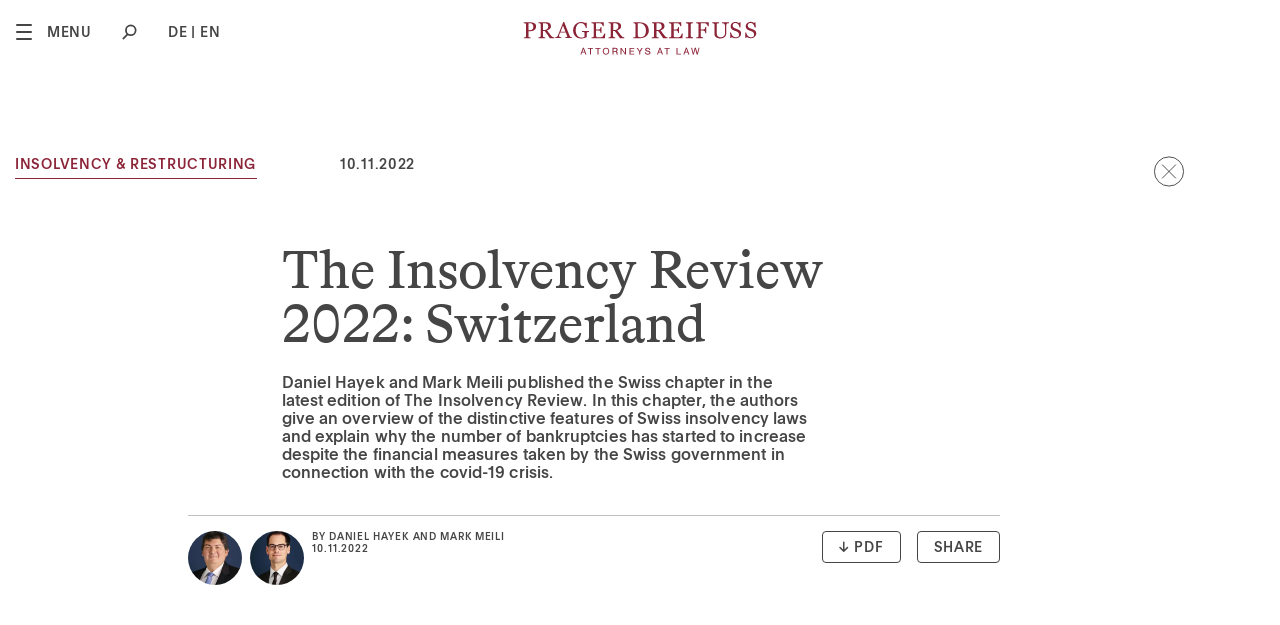

--- FILE ---
content_type: text/html; charset=utf-8
request_url: https://www.prager-dreifuss.com/en/news/the-insolvency-review-2022-switzerland--992
body_size: 6370
content:
2<!DOCTYPE html>
<html lang="en">
<head>
<title>The Insolvency Review 2022: Switzerland  | Prager Dreifuss</title>
<!-- Base --><base href="https://www.prager-dreifuss.com/">

<!-- Metadata --><meta charset="utf-8"><meta name="title" content="The Insolvency Review 2022: Switzerland  | Prager Dreifuss"><meta name="description" content="Welcome to Prager Dreifuss: Meet a law firm which understands your business and your concerns and offers not just advice, but also offers solutions."><meta name="keywords" content="Law, lawyer, attorney at law, Switzerland, Zurich, Berne, Brussels, business law, banking, finance, capital markets, competition, regulatory matters, corporate, mergers and acquisitions, M&amp;A, dispute resolution, employment, pensions, insolvency, restr"><meta name="robots" content="index,follow"><meta name="author" content="Prager Dreifuss"><meta name="generator" content="indual CMS, www.indual.ch"><meta name="revisit-after" content="5 days">
<link rel="shortcut icon" href="templates/prager-dreifuss-2025/img/favicon.ico" type="image/x-icon">
<link rel="apple-touch-icon" href="templates/prager-dreifuss-2025/img/apple-touch-icon.png">
<link rel="apple-touch-icon" sizes="57x57" href="templates/prager-dreifuss-2025/img/apple-touch-icon-57x57.png">
<link rel="apple-touch-icon" sizes="72x72" href="templates/prager-dreifuss-2025/img/apple-touch-icon-72x72.png">
<link rel="apple-touch-icon" sizes="76x76" href="templates/prager-dreifuss-2025/img/apple-touch-icon-76x76.png">
<link rel="apple-touch-icon" sizes="114x114" href="templates/prager-dreifuss-2025/img/apple-touch-icon-114x114.png">
<link rel="apple-touch-icon" sizes="120x120" href="templates/prager-dreifuss-2025/img/apple-touch-icon-120x120.png">
<link rel="apple-touch-icon" sizes="144x144" href="templates/prager-dreifuss-2025/img/apple-touch-icon-144x144.png">
<link rel="apple-touch-icon" sizes="152x152" href="templates/prager-dreifuss-2025/img/apple-touch-icon-152x152.png">
<link rel="apple-touch-icon" sizes="180x180" href="templates/prager-dreifuss-2025/img/apple-touch-icon-180x180.png">
<meta name="viewport" content="width=device-width, initial-scale=1">
<meta name="apple-mobile-web-app-title" content="Prager Dreifuss">
<link rel="alternate" type="application/rss+xml" title="Prager Dreifuss - News" href="https://www.prager-dreifuss.com?id=13&amp;mod_action=rss">
<meta property="og:title" content="The Insolvency Review 2022: Switzerland ">
<meta property="og:url" content="https://www.prager-dreifuss.com/en/news/the-insolvency-review-2022-switzerland--992">
<link rel="canonical" href="https://www.prager-dreifuss.com/en/news/the-insolvency-review-2022-switzerland--992">
<link rel="alternate" hreflang="de" href="https://www.prager-dreifuss.com/de/aktuell/the-insolvency-review-2022-switzerland--992" />
<link rel="alternate" hreflang="en" href="https://www.prager-dreifuss.com/en/news/the-insolvency-review-2022-switzerland--992" />

<link href="https://www.prager-dreifuss.com/templates/prager-dreifuss-2025/klaro_cookies/css/style.css" rel="stylesheet" type="text/css" /><link href="https://www.prager-dreifuss.com/templates/prager-dreifuss-2025/css/template_styles4.css" rel="stylesheet" type="text/css" /><link href="https://www.prager-dreifuss.com/templates/prager-dreifuss-2025/css/listing/news.css" rel="stylesheet" type="text/css" />
</head>
<body id="phpcomasy"  lang="en" class="lazyload_images mod_listing module_page root_category_5 parent_category_5 css_news mod_action_show_entry no_system_page is_desktop category_5 not_logged_in preload" data-page-id="13">

<nav id="rwdnav"><div class="rwdnav_inner"><div class="language_switcher responsive"><a class="language language-de" href="https://www.prager-dreifuss.com/de/aktuell/the-insolvency-review-2022-switzerland--992" title="Deutsch"><span title="Deutsch">de</span></a><a class="language language-en current" href="https://www.prager-dreifuss.com/en/news/the-insolvency-review-2022-switzerland--992" title="English"><span title="English">en</span></a></div><ul class="rwd_navigation level0" role="menu" aria-label="Navigation"><li role="menuitem" class="level0 sort-0" data-id="1" id="rwdnav-1"><a href="https://www.prager-dreifuss.com/en" title=""><span>Home</span></a></li><li role="menuitem" class="level0 sort-1 has_submenu" data-id="2" id="rwdnav-2"><a href="https://www.prager-dreifuss.com/en/team" title=""><span>Team</span></a><ul class="level1" role="menu" aria-label="Team"><li role="menuitem" class="level1 sort-0" data-id="11" id="rwdnav-11"><a href="https://www.prager-dreifuss.com/en/team/partner" title=""><span>Partner</span></a></li><li role="menuitem" class="level1 sort-1" data-id="48" id="rwdnav-48"><a href="https://www.prager-dreifuss.com/en/team/associated-partner" title=""><span>Associated Partner</span></a></li><li role="menuitem" class="level1 sort-2" data-id="47" id="rwdnav-47"><a href="https://www.prager-dreifuss.com/en/team/senior counsel" title=""><span>Senior Counsel</span></a></li><li role="menuitem" class="level1 sort-3" data-id="12" id="rwdnav-12"><a href="https://www.prager-dreifuss.com/en/team/counsel" title=""><span>Counsel</span></a></li><li role="menuitem" class="level1 sort-4" data-id="13" id="rwdnav-13"><a href="https://www.prager-dreifuss.com/en/team/associate" title=""><span>Associate</span></a></li></ul></li><li role="menuitem" class="level0 sort-2 has_submenu" data-id="16" id="rwdnav-16"><a href="https://www.prager-dreifuss.com/en/about-us" title=""><span>About us</span></a><ul class="level1" role="menu" aria-label="About us"><li role="menuitem" class="level1 sort-0" data-id="14" id="rwdnav-14"><a href="https://www.prager-dreifuss.com/en/about-us/firm" title=""><span>Firm</span></a></li><li role="menuitem" class="level1 sort-1" data-id="15" id="rwdnav-15"><a href="https://www.prager-dreifuss.com/en/about-us/management" title=""><span>Management</span></a></li><li role="menuitem" class="level1 sort-2" data-id="61" id="rwdnav-61"><a href="https://www.prager-dreifuss.com/en/about-us/rankings-awards" title=""><span>Rankings & Awards</span></a></li></ul></li><li role="menuitem" class="level0 sort-3 has_submenu" data-id="17" id="rwdnav-17"><a href="https://www.prager-dreifuss.com/en/expertise" title=""><span>Expertise</span></a><ul class="level1" role="menu" aria-label="Expertise"><li role="menuitem" class="level1 sort-0" data-id="60" id="rwdnav-60"><a href="https://www.prager-dreifuss.com/en/expertise/practice-areas" title=""><span>Practice areas</span></a></li><li role="menuitem" class="level1 sort-1 has_submenu" data-id="19" id="rwdnav-19"><a href="https://www.prager-dreifuss.com/en/expertise/core-topics" title=""><span>Core topics</span></a><ul class="level2" role="menu" aria-label="Core topics"><li role="menuitem" class="level2 sort-0" data-id="28" id="rwdnav-28"><a href="https://www.prager-dreifuss.com/en/expertise/core-topics/startups" title=""><span>Startups</span></a></li><li role="menuitem" class="level2 sort-1" data-id="35" id="rwdnav-35"><a href="https://www.prager-dreifuss.com/en/expertise/core-topics/data-protection" title=""><span>Data protection</span></a></li></ul></li></ul></li><li role="menuitem" class="level0 sort-4 current has_submenu" data-id="5" id="rwdnav-5"><a href="https://www.prager-dreifuss.com/en/news" title=""><span>News</span></a><ul class="level1 current" role="menu" aria-label="News"><li role="menuitem" class="level1 sort-0" data-id="21" id="rwdnav-21"><a href="https://www.prager-dreifuss.com/en/news/most-recent-article" title=""><span>Most recent article</span></a></li><li role="menuitem" class="level1 sort-1" data-id="22" id="rwdnav-22"><a href="https://www.prager-dreifuss.com/en/news/highlight" title=""><span>Highlight</span></a></li></ul></li><li role="menuitem" class="level0 sort-5" data-id="58" id="rwdnav-58"><a href="https://www.prager-dreifuss.com/en/career" title=""><span>Career</span></a></li><li role="menuitem" class="level0 sort-6 has_submenu" data-id="32" id="rwdnav-32"><a href="https://www.prager-dreifuss.com/en/contact" title=""><span>Contact</span></a><ul class="level1" role="menu" aria-label="Contact"><li role="menuitem" class="level1 sort-0" data-id="34" id="rwdnav-34"><a href="https://www.prager-dreifuss.com/en/contact/location" title=""><span>Location</span></a></li><li role="menuitem" class="level1 sort-1" data-id="33" id="rwdnav-33"><a href="https://www.prager-dreifuss.com/en/contact/addresses" title=""><span>Addresses</span></a></li></ul></li><li role="menuitem" class="level0 sort-7" data-id="8" id="rwdnav-8"><a href="https://www.prager-dreifuss.com/en/privacy-policy" title=""><span>Privacy Policy</span></a></li><li role="menuitem" class="level0 sort-8" data-id="9" id="rwdnav-9"><a href="https://www.prager-dreifuss.com/en/legal-disclaimer" title=""><span>Legal Disclaimer</span></a></li><li role="menuitem" class="level0 sort-9" data-id="10" id="rwdnav-10"><a href="https://www.prager-dreifuss.com/en/imprint" title=""><span>Imprint</span></a></li></ul></div></nav>

<div class="page">
	<div id="siteframe">
		<header id="header" class="header">			
			<div class="header_inner">
				<div class="header_left">				
					<a href="javascript:void(0);" id="navigation_toggle">
						<span class="navigation_toggle">
							<span></span><span></span><span></span>
						</span>
						<div class="menu_text">Menu</div>
					</a>
					
				<div class="portlet portlet_search " id="portlet_search">
					<div class="portlet_inner">
			<h3 class="portlet-title">Search</h3><div class="portlet-content"><form method="get" action="?action=search_result" autocomplete="off" autocapitalize="off"><input type="hidden" name="action" value="search_result" /><input type="hidden" name="id" value="13" /><label for="portlet-search-input" class="sr-only">Search string (at lest 3 signs)</label><input id="portlet-search-input" class="portlet-search-input search_field" type="text" maxlength="50" placeholder="Search..." size="10" autocomplete="off" autocapitalize="off" name="searchtext" value="" onkeyup="liveSearch(this)" onblur="setTimeout(function(){$('.live_search_results').hide('fade')}, 200)" /> <input id="portlet-search-button" class="portlet-search-button search_button" type="submit" value="Search" /></form><div class="live_search_results" style="display: none;"></div>
							<div class="cf"></div>
						</div>
					</div>
				</div>
			
					<div class="language_switcher"><a class="language language-de" href="https://www.prager-dreifuss.com/de/aktuell/the-insolvency-review-2022-switzerland--992" title="Deutsch"><span title="Deutsch">de</span></a><a class="language language-en current" href="https://www.prager-dreifuss.com/en/news/the-insolvency-review-2022-switzerland--992" title="English"><span title="English">en</span></a></div>	
				</div>
				<div id="logo">
					<a href=""><img src="templates/prager-dreifuss-2025/img/logo.svg" width="234" alt="Logo"></a>
				</div>
			</div>
		</header>
		<div id="navigation">
			<div class="navigation_inner">
				<ul class="navigation level0" role="menu" aria-label="Navigation"><li role="menuitem" class="level0 sort-0" data-id="1" id="nav-1"><a href="https://www.prager-dreifuss.com/en" title=""><span>Home</span></a></li><li role="menuitem" class="level0 sort-1 has_submenu" data-id="2" id="nav-2"><a href="https://www.prager-dreifuss.com/en/team" title=""><span>Team</span></a><ul class="level1" role="menu" aria-label="Team"><li role="menuitem" class="level1 sort-0" data-id="11" id="nav-11"><a href="https://www.prager-dreifuss.com/en/team/partner" title=""><span>Partner</span></a></li><li role="menuitem" class="level1 sort-1" data-id="48" id="nav-48"><a href="https://www.prager-dreifuss.com/en/team/associated-partner" title=""><span>Associated Partner</span></a></li><li role="menuitem" class="level1 sort-2" data-id="47" id="nav-47"><a href="https://www.prager-dreifuss.com/en/team/senior counsel" title=""><span>Senior Counsel</span></a></li><li role="menuitem" class="level1 sort-3" data-id="12" id="nav-12"><a href="https://www.prager-dreifuss.com/en/team/counsel" title=""><span>Counsel</span></a></li><li role="menuitem" class="level1 sort-4" data-id="13" id="nav-13"><a href="https://www.prager-dreifuss.com/en/team/associate" title=""><span>Associate</span></a></li></ul></li><li role="menuitem" class="level0 sort-2 has_submenu" data-id="16" id="nav-16"><a href="https://www.prager-dreifuss.com/en/about-us" title=""><span>About us</span></a><ul class="level1" role="menu" aria-label="About us"><li role="menuitem" class="level1 sort-0" data-id="14" id="nav-14"><a href="https://www.prager-dreifuss.com/en/about-us/firm" title=""><span>Firm</span></a></li><li role="menuitem" class="level1 sort-1" data-id="15" id="nav-15"><a href="https://www.prager-dreifuss.com/en/about-us/management" title=""><span>Management</span></a></li><li role="menuitem" class="level1 sort-2" data-id="61" id="nav-61"><a href="https://www.prager-dreifuss.com/en/about-us/rankings-awards" title=""><span>Rankings & Awards</span></a></li></ul></li><li role="menuitem" class="level0 sort-3 has_submenu" data-id="17" id="nav-17"><a href="https://www.prager-dreifuss.com/en/expertise" title=""><span>Expertise</span></a><ul class="level1" role="menu" aria-label="Expertise"><li role="menuitem" class="level1 sort-0" data-id="60" id="nav-60"><a href="https://www.prager-dreifuss.com/en/expertise/practice-areas" title=""><span>Practice areas</span></a></li><li role="menuitem" class="level1 sort-1 has_submenu" data-id="19" id="nav-19"><a href="https://www.prager-dreifuss.com/en/expertise/core-topics" title=""><span>Core topics</span></a><ul class="level2" role="menu" aria-label="Core topics"><li role="menuitem" class="level2 sort-0" data-id="28" id="nav-28"><a href="https://www.prager-dreifuss.com/en/expertise/core-topics/startups" title=""><span>Startups</span></a></li><li role="menuitem" class="level2 sort-1" data-id="35" id="nav-35"><a href="https://www.prager-dreifuss.com/en/expertise/core-topics/data-protection" title=""><span>Data protection</span></a></li></ul></li></ul></li><li role="menuitem" class="level0 sort-4 current has_submenu" data-id="5" id="nav-5"><a href="https://www.prager-dreifuss.com/en/news" title=""><span>News</span></a><ul class="level1 current" role="menu" aria-label="News"><li role="menuitem" class="level1 sort-0" data-id="21" id="nav-21"><a href="https://www.prager-dreifuss.com/en/news/most-recent-article" title=""><span>Most recent article</span></a></li><li role="menuitem" class="level1 sort-1" data-id="22" id="nav-22"><a href="https://www.prager-dreifuss.com/en/news/highlight" title=""><span>Highlight</span></a></li></ul></li><li role="menuitem" class="level0 sort-5" data-id="58" id="nav-58"><a href="https://www.prager-dreifuss.com/en/career" title=""><span>Career</span></a></li><li role="menuitem" class="level0 sort-6 has_submenu" data-id="32" id="nav-32"><a href="https://www.prager-dreifuss.com/en/contact" title=""><span>Contact</span></a><ul class="level1" role="menu" aria-label="Contact"><li role="menuitem" class="level1 sort-0" data-id="34" id="nav-34"><a href="https://www.prager-dreifuss.com/en/contact/location" title=""><span>Location</span></a></li><li role="menuitem" class="level1 sort-1" data-id="33" id="nav-33"><a href="https://www.prager-dreifuss.com/en/contact/addresses" title=""><span>Addresses</span></a></li></ul></li></ul>
			</div>
		</div>
		<div id="content" class="news">	
	<div class="content_inner">
		<div class="title_wrap with_big_picture">
			
				<div class="listing_entry_backlink">
					<a href="https://www.prager-dreifuss.com/en/news">Back
					</a>
				</div>
			
			<div class="title_intro">
				<div class="listing_properties">
								<div class="listing_property_group parent_group_27">
									<span class="parent_property_title">Subject<span>:</span></span>
									<span class="properties"><span class="property property_239">
														
														<span class="property_text">Insolvency & Restructuring</span>
													</span></span>
								</div>
							
								<div class="listing_property_group parent_group_19">
									<span class="parent_property_title">Autor<span>:</span></span>
									<span class="properties"><span class="property property_65">
														<span class="property_picture"><a target="_self" href="https://www.prager-dreifuss.com/en/team/daniel-hayek-52"><picture><source media="(min-width: 1000px)" srcset="writable/cache/d/d8/_srcd884e24d9a3f70b5e81a677da3c28a83_pareabc0f3e75cd3486b205acb9f315d811_dat1599724016.webp 1x, writable/cache/d/d8/_srcd884e24d9a3f70b5e81a677da3c28a83_par10d499501a271f3acde08ae2011ce03d_dat1599724016.webp 2x"><source media="(min-width: 600px)" srcset="writable/cache/d/d8/_srcd884e24d9a3f70b5e81a677da3c28a83_par3ddede4eef6f8ff00441c6e0150d3763_dat1599724016.webp 1x, writable/cache/d/d8/_srcd884e24d9a3f70b5e81a677da3c28a83_pareabc0f3e75cd3486b205acb9f315d811_dat1599724016.webp 2x"><source media="(min-width: 300px)" srcset="writable/cache/d/d8/_srcd884e24d9a3f70b5e81a677da3c28a83_parc970dc5670e12145f0683b77d899eef5_dat1599724016.webp 1x, writable/cache/d/d8/_srcd884e24d9a3f70b5e81a677da3c28a83_par3ddede4eef6f8ff00441c6e0150d3763_dat1599724016.webp 2x"><img 
					loading="lazy" 
					srcset="writable/cache/d/d8/_srcd884e24d9a3f70b5e81a677da3c28a83_pareabc0f3e75cd3486b205acb9f315d811_dat1599724016.webp 1x, writable/cache/d/d8/_srcd884e24d9a3f70b5e81a677da3c28a83_par10d499501a271f3acde08ae2011ce03d_dat1599724016.webp 2x" 
					src="writable/cache/d/d8/_srcd884e24d9a3f70b5e81a677da3c28a83_par2ff51be048953e6d795d9cfb593b81f2_dat1599724016.webp" 
					itemprop="image"  
					 
					alt=""
				></picture></a></span>
														<span class="property_text"><a target="_self" href="https://www.prager-dreifuss.com/en/team/daniel-hayek-52">Daniel Hayek</a></span>
													</span><span class="spacer">, </span><span class="property property_73">
														<span class="property_picture"><a target="_self" href="https://www.prager-dreifuss.com/en/team/mark-meili-60"><picture><source media="(min-width: 1000px)" srcset="writable/cache/2/28/_src2803caf4a27f3370a0b3d33605983855_pareabc0f3e75cd3486b205acb9f315d811_dat1599724068.webp 1x, writable/cache/2/28/_src2803caf4a27f3370a0b3d33605983855_par10d499501a271f3acde08ae2011ce03d_dat1599724068.webp 2x"><source media="(min-width: 600px)" srcset="writable/cache/2/28/_src2803caf4a27f3370a0b3d33605983855_par3ddede4eef6f8ff00441c6e0150d3763_dat1599724068.webp 1x, writable/cache/2/28/_src2803caf4a27f3370a0b3d33605983855_pareabc0f3e75cd3486b205acb9f315d811_dat1599724068.webp 2x"><source media="(min-width: 300px)" srcset="writable/cache/2/28/_src2803caf4a27f3370a0b3d33605983855_parc970dc5670e12145f0683b77d899eef5_dat1599724068.webp 1x, writable/cache/2/28/_src2803caf4a27f3370a0b3d33605983855_par3ddede4eef6f8ff00441c6e0150d3763_dat1599724068.webp 2x"><img 
					loading="lazy" 
					srcset="writable/cache/2/28/_src2803caf4a27f3370a0b3d33605983855_pareabc0f3e75cd3486b205acb9f315d811_dat1599724068.webp 1x, writable/cache/2/28/_src2803caf4a27f3370a0b3d33605983855_par10d499501a271f3acde08ae2011ce03d_dat1599724068.webp 2x" 
					src="writable/cache/2/28/_src2803caf4a27f3370a0b3d33605983855_par2ff51be048953e6d795d9cfb593b81f2_dat1599724068.webp" 
					itemprop="image"  
					 
					alt=""
				></picture></a></span>
														<span class="property_text"><a target="_self" href="https://www.prager-dreifuss.com/en/team/mark-meili-60">Mark Meili</a></span>
													</span></span>
								</div>
							</div>				
				
					<div class="listing-detail-date">
						10.11.2022
					</div>
				
								
			</div>			
		</div>
		<div class="small_listing_content">
			<div class="title_intro smaller_listing_content">
				
					<h1 id="page_title" class="page_title">
						The Insolvency Review 2022: Switzerland 
						
					</h1>
				
				<div class="introduction"><p>Daniel Hayek and Mark Meili published the Swiss chapter in the latest edition of The Insolvency Review. In this chapter, the authors give an overview of the distinctive features of Swiss insolvency laws and explain why the number of bankruptcies has started to increase despite the financial measures taken by the Swiss government in connection with the covid-19 crisis.</p>
</div>
			</div>			
			<div class="middle_listing_content author_and_share">
				<div class="author_and_share_inner">
					<div class="listing_property_images">
								<div class="property_image property_65">
									<a target="_self" href="https://www.prager-dreifuss.com/en/team/daniel-hayek-52">
									<picture><source media="(min-width: 1000px)" srcset="writable/cache/d/d8/_srcd884e24d9a3f70b5e81a677da3c28a83_pareabc0f3e75cd3486b205acb9f315d811_dat1599724016.webp 1x, writable/cache/d/d8/_srcd884e24d9a3f70b5e81a677da3c28a83_par10d499501a271f3acde08ae2011ce03d_dat1599724016.webp 2x"><source media="(min-width: 600px)" srcset="writable/cache/d/d8/_srcd884e24d9a3f70b5e81a677da3c28a83_par3ddede4eef6f8ff00441c6e0150d3763_dat1599724016.webp 1x, writable/cache/d/d8/_srcd884e24d9a3f70b5e81a677da3c28a83_pareabc0f3e75cd3486b205acb9f315d811_dat1599724016.webp 2x"><source media="(min-width: 300px)" srcset="writable/cache/d/d8/_srcd884e24d9a3f70b5e81a677da3c28a83_parc970dc5670e12145f0683b77d899eef5_dat1599724016.webp 1x, writable/cache/d/d8/_srcd884e24d9a3f70b5e81a677da3c28a83_par3ddede4eef6f8ff00441c6e0150d3763_dat1599724016.webp 2x"><img 
					loading="lazy" 
					srcset="writable/cache/d/d8/_srcd884e24d9a3f70b5e81a677da3c28a83_pareabc0f3e75cd3486b205acb9f315d811_dat1599724016.webp 1x, writable/cache/d/d8/_srcd884e24d9a3f70b5e81a677da3c28a83_par10d499501a271f3acde08ae2011ce03d_dat1599724016.webp 2x" 
					src="writable/cache/d/d8/_srcd884e24d9a3f70b5e81a677da3c28a83_par2ff51be048953e6d795d9cfb593b81f2_dat1599724016.webp" 
					itemprop="image"  
					 
					alt=""
				></picture>
									</a>
								</div>
							
								<div class="property_image property_73">
									<a target="_self" href="https://www.prager-dreifuss.com/en/team/mark-meili-60">
									<picture><source media="(min-width: 1000px)" srcset="writable/cache/2/28/_src2803caf4a27f3370a0b3d33605983855_pareabc0f3e75cd3486b205acb9f315d811_dat1599724068.webp 1x, writable/cache/2/28/_src2803caf4a27f3370a0b3d33605983855_par10d499501a271f3acde08ae2011ce03d_dat1599724068.webp 2x"><source media="(min-width: 600px)" srcset="writable/cache/2/28/_src2803caf4a27f3370a0b3d33605983855_par3ddede4eef6f8ff00441c6e0150d3763_dat1599724068.webp 1x, writable/cache/2/28/_src2803caf4a27f3370a0b3d33605983855_pareabc0f3e75cd3486b205acb9f315d811_dat1599724068.webp 2x"><source media="(min-width: 300px)" srcset="writable/cache/2/28/_src2803caf4a27f3370a0b3d33605983855_parc970dc5670e12145f0683b77d899eef5_dat1599724068.webp 1x, writable/cache/2/28/_src2803caf4a27f3370a0b3d33605983855_par3ddede4eef6f8ff00441c6e0150d3763_dat1599724068.webp 2x"><img 
					loading="lazy" 
					srcset="writable/cache/2/28/_src2803caf4a27f3370a0b3d33605983855_pareabc0f3e75cd3486b205acb9f315d811_dat1599724068.webp 1x, writable/cache/2/28/_src2803caf4a27f3370a0b3d33605983855_par10d499501a271f3acde08ae2011ce03d_dat1599724068.webp 2x" 
					src="writable/cache/2/28/_src2803caf4a27f3370a0b3d33605983855_par2ff51be048953e6d795d9cfb593b81f2_dat1599724068.webp" 
					itemprop="image"  
					 
					alt=""
				></picture>
									</a>
								</div>
							</div>					
					<div class="listing_properties">
						<div class="parent_group_19">
							<div class="listing_properties_title"><div class="listing_property_title property_65"><a target="_self" href="https://www.prager-dreifuss.com/en/team/daniel-hayek-52">Daniel Hayek</a></div><div class="listing_property_title property_73"><a target="_self" href="https://www.prager-dreifuss.com/en/team/mark-meili-60">Mark Meili</a></div></div>
						</div>
						<div class="parent_group_23">
							
						</div>
					</div>			
					
					<div class="listing-detail-date">
						10.11.2022
					</div>
				
					<div id="resource_container_listing_992_documents" class="resource_container documents">
						<div id="resource_1373" class="resource document">
							<a href="https://www.prager-dreifuss.com?action=get_file&amp;id=13&amp;resource_link_id=6b8" target="_blank">
								<i class="fa fa-file-pdf"></i>
								<span class="title">The Insolvency Review 2022 Switzerland.pdf</span>
								
							</a>							
						</div>
					
					
				</div>
			
					<div class="share_element_wrap">
					<div class="share_button">Share</div>					
				</div>
				</div>
				<div class="share_popup">
					<div class="share_popup_inner">
						<a id="copy_to_clipboard" href="">Copy Link</a>
						<a target="_blank" href="https://www.linkedin.com/sharing/share-offsite/?url=https://www.prager-dreifuss.com/en/news/the-insolvency-review-2022-switzerland--992">Linkedin</a>
						<a id="mail_share_link" href="">E-Mail</a>
						<a class="close" href="">Close</a>
					</div>
				</div>
			</div>
			<div class="middle_listing_content pictures_wrap">
				
			</div>
			<div class="smaller_listing_content">		
				
				
								
				
				
			</div>	
		</div>
	</div>
	<div class="cf"></div>
</div>



<div class="next_prev_bottom"><a class="next_prev_button" href="https://www.prager-dreifuss.com/en/news/annual-review-–-do-risk-liability-switzerland-224">Annual Review – D&O Risk & Liability Switzerland</a><a  class="next_prev_button" href="https://www.prager-dreifuss.com/en/news/commentary-on-swiss-civil-procedure-code,-art-11,-12,-19-and-32-–-34,-by-dr-urs-feller-dr-juerg-bloch-225">Commentary on Swiss Civil Procedure Code, Art. 11, 12, 19 and 32 – 34, by Dr. Urs Feller/Dr. Jürg Bloch</a></div>

	</div>
	<footer id="footer" class="footer">
		<div class="footer_inner">
			<div class="portlets_address">
				<div class="portlet portlet_content portlet_index_1  portlet_content_portlet_zuerich portlet_no_subtitle " id="portlet_content_1"><div class="portlet_inner"><div class="cf"></div><h3 class="portlet-title">Zurich</h3><div class="portlet-content"><div class="portlet_content_description"><p>Prager Dreifuss AG<br />
Mühlebachstrasse 6<br />
8008 Zürich<br />
Switzerland</p>

<p>T +41 44 254 55 55<br />
<a href="mailto:info@prager-dreifuss.com"><span>info@prager-dreifuss.com</span></a></p>
</div><div class="cf"></div></div></div></div>
				<div class="portlet portlet_content portlet_index_1  portlet_content_portlet_bern portlet_no_subtitle " id="portlet_content_2"><div class="portlet_inner"><div class="cf"></div><h3 class="portlet-title">Bern</h3><div class="portlet-content"><div class="portlet_content_description"><p>Prager Dreifuss AG<br />
Schweizerhof-Passage 7<br />
3001 Bern<br />
Switzerland</p>

<p>T +41 31 327 54 54<br />
<a href="mailto:info@prager-dreifuss.com"><span>info@prager-dreifuss.com</span></a></p>
</div><div class="cf"></div></div></div></div>
				<div class="portlet portlet_content portlet_index_1  portlet_content_portlet_bruessel portlet_no_subtitle " id="portlet_content_4"><div class="portlet_inner"><div class="cf"></div><h3 class="portlet-title">Brussels</h3><div class="portlet-content"><div class="portlet_content_description"><p>Prager Dreifuss AG<br />
Avenue Louise 235<br />
1050 Brüssel<br />
Belgium</p>

<p>T +32 2 537 09 49<br />
<a href="mailto:info@prager-dreifuss.com"><span>info@prager-dreifuss.com</span></a></p>
</div><div class="cf"></div></div></div></div>
			</div>
			<div class="footer_bottom">
				<div class="copy_navigation_wrap">
					<div class="copy">
						<span>&copy; PRAGER DREIFUSS, 2026</span>
						<a class="button_not_fade" href="https://www.linkedin.com/company/673404" target="_blank">Linkedin</a>
					</div>
					<div class="imprint">
						
					<a href="https://www.prager-dreifuss.com/en/diversity-and-inclusion" data-id="45" class="single_navigation_link">
						Diversity and Inclusion
					</a>
				
						
					<a href="https://www.prager-dreifuss.com/en/privacy-policy" data-id="8" class="single_navigation_link">
						Privacy Policy
					</a>
				
						
					<a href="https://www.prager-dreifuss.com/en/legal-disclaimer" data-id="9" class="single_navigation_link">
						Legal Disclaimer
					</a>
				
						
					<a href="https://www.prager-dreifuss.com/en/imprint" data-id="10" class="single_navigation_link">
						Imprint
					</a>
										
					</div>
				</div>
				<div id="go_top">
					<span>Top <i class="far fa-arrow-up"></i></span>
				</div>
			</div>
		</div>
	</footer>
</div>



<script src="https://www.prager-dreifuss.com/assets/js/jquery.min.js"></script><script src="https://www.prager-dreifuss.com/assets/js/select2.min.js"></script><script src="https://www.prager-dreifuss.com/assets/js/indual_cms.min.js"></script><script defer type="text/javascript" src="https://www.prager-dreifuss.com/templates/prager-dreifuss-2025/klaro_cookies/config.js"></script><script defer type="text/javascript" src="https://www.prager-dreifuss.com/assets/addons/klaro_cookies/klaro.min.js"></script><script src="https://www.prager-dreifuss.com/modules/listing/js/script.min.js"></script><script src="https://www.prager-dreifuss.com/templates/prager-dreifuss-2025/js/functions4.min.js"></script><script src="https://www.prager-dreifuss.com/templates/prager-dreifuss-2025/js/jquery.cookie.min.js"></script><script src="https://www.prager-dreifuss.com/templates/prager-dreifuss-2025/js/jquery.sticky.min.js"></script><script src="https://www.prager-dreifuss.com/templates/prager-dreifuss-2025/js/jquery.touchSwipe.min.js"></script><script src="https://www.prager-dreifuss.com/templates/prager-dreifuss-2025/js/slick.min.js"></script>
				<!-- Global site tag (gtag.js) - Google Analytics -->
				<script type="text/plain"
					data-type="text/javascript"
					data-name="analytics"
					data-src="https://www.googletagmanager.com/gtag/js?id=G-88PFNMR3H3">
				</script>
				
				<script>
					window.dataLayer = window.dataLayer || [];
					function gtag(){dataLayer.push(arguments);}
					gtag("js", new Date());
					gtag("config", "G-88PFNMR3H3", {"anonymize_ip": true});

					// Add user data if set
					if (typeof window.user_data != "undefined") {
						gtag("set", "user_data", window.user_data);
					}
				</script>
			
<img type="text/plain" data-type="image/gif"	data-name="nzz" data-src="https://secure.adnxs.com/seg?add=24895935&t=2">
<link href="https://www.prager-dreifuss.com/assets/css/select2.min.css" rel="stylesheet" type="text/css" /><link href="https://www.prager-dreifuss.com/assets/css/fontawesome/css/fontawesome-all.min.css" rel="stylesheet" type="text/css" />
</body>
</html>


--- FILE ---
content_type: text/css
request_url: https://www.prager-dreifuss.com/templates/prager-dreifuss-2025/css/template_styles4.css
body_size: 33129
content:
@font-face{font-family:"Plain";src:url("fonts/Plain-Medium.woff2") format("woff2");font-weight:500;font-style:normal}@font-face{font-family:"Plain";src:url("fonts/Plain-Medium-Italic.woff2") format("woff2");font-weight:500;font-style:italic}@font-face{font-family:"BradfordLLWeb-Book";src:url("fonts/BradfordLLWeb-Book.woff2") format("woff2");font-weight:400;font-style:normal}@font-face{font-family:"BradfordLLWeb-Book";src:url("fonts/BradfordLLWeb-BookItalic.woff2") format("woff2");font-style:italic;font-weight:400}@font-face{font-family:"BradfordLLWeb-Book";src:url("fonts/BradfordLLWeb-Bold.woff2") format("woff2");font-weight:700;font-style:normal}@font-face{font-family:"BradfordLLWeb-Book";src:url("fonts/BradfordLLWeb-BoldItalic.woff2") format("woff2");font-style:italic;font-weight:700}*{margin:0;padding:0}a,object{outline:none !important}.cf,.clear{float:none;clear:both;line-height:0;width:1px;margin:0;padding:0;font-size:0;height:0}.nomargin{margin:0 !important}.nopadding{padding:0 !important}.fullwidth,.p_fullwidth input{width:100% !important}hr{display:none}.nobr{white-space:nowrap}.hidden{display:none}.sr-only{clip:rect(0px, 0px, 0px, 0px) !important;height:1px !important;position:absolute !important;width:1px !important;border-width:0px !important;border-style:initial !important;border-color:initial !important;-o-border-image:initial !important;border-image:initial !important;margin:-1px !important;overflow:hidden !important;padding:0px !important;display:block !important}.resource_background{display:block;position:relative}.resource.picture:not(.picture_content){float:left}.resource.picture a img,.resource.picture img{display:block}.float_right{float:right}.float_left,.float_left_no_clear{float:left;position:relative}.float_right_with_clear{float:right;clear:right}.float_left_with_clear{float:left;clear:left}.clear{clear:both;float:none}label.nofloat{clear:none;padding:0;margin:0;float:none !important;width:auto !important;max-width:none}.accordeon{background:none !important;border:none !important;padding:0 !important}.accordeon_content{display:none;padding:2px 0 14px 0}table{border-collapse:collapse;border-spacing:0}table th,table td{vertical-align:top}.table_wrap_container,.table_wrap{width:100%;overflow:auto;-webkit-overflow-scrolling:touch}.table_wrap_container{overflow:hidden;position:relative;margin-bottom:15px}.table_wrap_container.visible_indicator{position:relative;padding:25px 0 0}.table_wrap_container.visible_indicator .table_wrap_container table,.table_wrap_container.visible_indicator .news_events_table{width:auto !important}.table_wrap_container.visible_indicator .table_scroll_indicator{display:block}.table_scroll_indicator{display:none;position:absolute;right:0;top:0}.table_scroll_indicator:hover{cursor:pointer}label.label_remember_me_checkbox{display:block;padding:4px 0}input#remember_me{width:auto}label.label_remember_me_checkbox label.checkbox{display:inline;width:auto !important;float:none !important;font-size:93%}label.label_remember_me_checkbox input{margin-right:5px}label.label_remember_me_checkbox label{pointer-events:none}div.captcha_protection{padding:14px 15px;background:#eee;background:linear-gradient(to bottom, #fff, #eee);filter:progid:DXImageTransform.Microsoft.gradient(startColorstr="#ffffff", endColorstr="#eeeeee");border:1px solid #ccc;border-radius:5px;box-shadow:0 0 3px #eee;width:auto;display:inline-block;zoom:1;*display:inline;max-width:100%;-o-box-sizing:border-box;box-sizing:border-box}div.captcha_protection span.captcha_title{font-weight:normal;display:block;font-size:12px;line-height:normal;border-bottom:1px solid #ccc;margin:-14px -15px 8px;padding:8px 15px;background:linear-gradient(to bottom, #fff, #eee);filter:progid:DXImageTransform.Microsoft.gradient(startColorstr="#ffffff", endColorstr="#eeeeee");border-radius:7px 7px 0 0;color:#333}div.captcha_protection span.captcha_input_title{font-weight:normal;margin-bottom:1px;display:block;color:#555}div.captcha_protection label{margin-right:-8px;display:none !important}div.captcha_protection span#captcha_help_link{font-size:10px;text-decoration:underline;position:relative;cursor:help;color:#666;white-space:nowrap}div.captcha_protection span#captcha_help_link:hover{color:#333}div.captcha_protection span#captcha_help_text{position:absolute;top:10px;right:-195px;width:180px;background:#f0f0f0;border:1px solid #666;border-radius:5px;box-shadow:0 0 3px #666;padding:5px 8px;background:#eee;background:linear-gradient(to bottom, #f0f0f0, #eee);filter:progid:DXImageTransform.Microsoft.gradient(startColorstr="#f0f0f0", endColorstr="#eee")}div.captcha_protection img.captcha_img{width:220px}.listing_entry_link,.overview_entry_link,.portlet_content_entry_link,.portlet_listing_entry_link,.portlet_shop_article_entry_link{display:block;position:absolute;top:0;left:0;right:0;bottom:0;cursor:pointer;z-index:25}#privacy_banner{position:fixed;left:20px;bottom:20px;width:100%;max-width:460px;background:rgba(0,0,0,.85);z-index:1000}#privacy_banner #privacy_banner_inner{padding:20px;font-size:14px;line-height:21px;color:#fff;text-align:left;position:relative}#privacy_banner #privacy_banner_inner #privacy_icon{display:inline-block;vertical-align:middle;width:86px;margin-right:-5px}#privacy_banner #privacy_banner_inner #privacy_icon i{font-size:66px;line-height:66px}@media screen and (max-width: 380px){#privacy_banner #privacy_banner_inner #privacy_icon{display:none}}#privacy_banner #privacy_banner_inner #privacy_description_wrap{display:inline-block;vertical-align:middle;width:calc(100% - 86px)}#privacy_banner #privacy_banner_inner #privacy_description_wrap .privacy_responsive_icon{display:none;float:left;margin-right:10px}#privacy_banner #privacy_banner_inner #privacy_description_wrap .privacy_responsive_icon i{font-size:30px;line-height:30px}@media screen and (max-width: 380px){#privacy_banner #privacy_banner_inner #privacy_description_wrap{width:100%}#privacy_banner #privacy_banner_inner #privacy_description_wrap .privacy_responsive_icon{display:block;float:left}#privacy_banner #privacy_banner_inner #privacy_description_wrap .privacy_message{overflow:hidden}}#privacy_banner #privacy_banner_inner #privacy_buttons #privacy_button,#privacy_banner #privacy_banner_inner #privacy_buttons #privacy_more_information{margin-top:10px;display:inline-block;vertical-align:middle}#privacy_banner #privacy_banner_inner #privacy_buttons #privacy_button{margin-right:10px;width:auto;padding:8px 14px 7px;text-decoration:none;color:#fff;background:rgba(255,255,255,.18);border:none;outline:none;cursor:pointer;backface-visibility:hidden;transition:color .2s ease-out,background .2s ease-out}#privacy_banner #privacy_banner_inner #privacy_buttons #privacy_button i{margin-right:6px}#privacy_banner #privacy_banner_inner #privacy_buttons #privacy_button i:before{color:#fff}#privacy_banner #privacy_banner_inner #privacy_buttons #privacy_button:hover,#privacy_banner #privacy_banner_inner #privacy_buttons #privacy_button:focus,#privacy_banner #privacy_banner_inner #privacy_buttons #privacy_button:active{opacity:.7}#privacy_banner #privacy_banner_inner #privacy_buttons #privacy_more_information{position:relative;text-decoration:none;color:#fff}#privacy_banner #privacy_banner_inner #privacy_buttons #privacy_more_information:before{content:"";position:absolute;top:auto;left:0;right:0;bottom:2px;width:100%;height:1px;background:#fff}#privacy_banner #privacy_banner_inner #privacy_buttons #privacy_more_information:hover,#privacy_banner #privacy_banner_inner #privacy_buttons #privacy_more_information:focus,#privacy_banner #privacy_banner_inner #privacy_buttons #privacy_more_information:active{opacity:.7}@media screen and (max-width: 500px){#privacy_banner{left:0;right:0;bottom:0;width:100%;max-width:100%}}.tooltipster-default{border-radius:5px;background:#343333;color:#fff}.tooltipster-default .tooltipster-content{font-family:Arial,sans-serif;font-size:12px;line-height:14px;padding:8px;overflow:hidden}.tooltipster-base{padding:0;font-size:0;line-height:0;position:absolute;left:0;top:0;z-index:9999999;pointer-events:none;width:auto;overflow:visible}.tooltipster-base .tooltipster-content{overflow:hidden}.tooltipster-arrow{display:block;text-align:center;width:100%;height:100%;position:absolute;top:0;left:0;z-index:-1}.tooltipster-arrow span{display:block;width:0;height:0;position:absolute}.tooltipster-arrow-border{display:block;width:0;height:0;position:absolute}.tooltipster-arrow-top span,.tooltipster-arrow-top-right span,.tooltipster-arrow-top-left span{border-left:8px solid rgba(0,0,0,0) !important;border-right:8px solid rgba(0,0,0,0) !important;border-top:8px solid;bottom:-7px;left:0;right:0;margin:0 auto}.tooltipster-arrow-top .tooltipster-arrow-border,.tooltipster-arrow-top-right .tooltipster-arrow-border,.tooltipster-arrow-top-left .tooltipster-arrow-border{border-left:9px solid rgba(0,0,0,0) !important;border-right:9px solid rgba(0,0,0,0) !important;border-top:9px solid;bottom:-7px;left:0;right:0;margin:0 auto}.tooltipster-arrow-bottom span,.tooltipster-arrow-bottom-right span,.tooltipster-arrow-bottom-left span{border-left:8px solid rgba(0,0,0,0) !important;border-right:8px solid rgba(0,0,0,0) !important;border-bottom:8px solid;top:-7px;left:0;right:0;margin:0 auto}.tooltipster-arrow-bottom .tooltipster-arrow-border,.tooltipster-arrow-bottom-right .tooltipster-arrow-border,.tooltipster-arrow-bottom-left .tooltipster-arrow-border{border-left:9px solid rgba(0,0,0,0) !important;border-right:9px solid rgba(0,0,0,0) !important;border-bottom:9px solid;top:-7px;left:0;right:0;margin:0 auto}.tooltipster-arrow-top-left span,.tooltipster-arrow-bottom-left span{left:6px}.tooltipster-arrow-top-left .tooltipster-arrow-border,.tooltipster-arrow-bottom-left .tooltipster-arrow-border{left:5px}.tooltipster-arrow-top-right span,.tooltipster-arrow-bottom-right span{right:6px}.tooltipster-arrow-top-right .tooltipster-arrow-border,.tooltipster-arrow-bottom-right .tooltipster-arrow-border{right:5px}.tooltipster-arrow-left span,.tooltipster-arrow-left .tooltipster-arrow-border{border-top:8px solid rgba(0,0,0,0) !important;border-bottom:8px solid rgba(0,0,0,0) !important;border-left:8px solid;top:50%;margin-top:-7px;right:-7px}.tooltipster-arrow-left .tooltipster-arrow-border{border-top:9px solid rgba(0,0,0,0) !important;border-bottom:9px solid rgba(0,0,0,0) !important;border-left:9px solid;margin-top:-8px}.tooltipster-arrow-right span,.tooltipster-arrow-right .tooltipster-arrow-border{border-top:8px solid rgba(0,0,0,0) !important;border-bottom:8px solid rgba(0,0,0,0) !important;border-right:8px solid;top:50%;margin-top:-7px;left:-7px}.tooltipster-fade{opacity:0;transition-property:opacity}.tooltipster-fade-show{opacity:1}.fa-file-docx:before{content:""}.fa-photo:before{content:""}body{--management-highlight-color: #8C2438;--management-highlight-color-rgb: 140, 36, 56;--management-panel-width: 0px}body{font:400 20px/23px "BradfordLLWeb-Book";text-transform:none;letter-spacing:0;color:#454545;-webkit-font-smoothing:antialiased;-moz-osx-font-smoothing:grayscale;overflow-x:hidden;background:#fff}@media print{body{font:400 12px/16px "BradfordLLWeb-Book";color:#000}}@media screen and (max-width: 680px){body{font-size:16px;line-height:19px}}body.navi_open{overflow:hidden}body>img[type="text/plain"]{opacity:0;width:0;height:0;display:none;display:block}body #rwdnav{display:none}.page{overflow-x:hidden}#siteframe{position:relative;padding-top:72px;min-height:100vh;box-sizing:border-box}#logo_print{display:none}#content{position:relative}.content_inner{max-width:1158px;margin:0 auto;padding-right:34px;padding-left:34px;box-sizing:border-box;max-width:1158px;margin-top:60px;padding-bottom:256px;z-index:2}@media screen and (max-width: 680px){.content_inner{padding-right:16px;padding-left:16px}}@media print{.content_inner{max-width:100% !important;padding-left:0;padding-right:0;margin:0}}@media print{.content_inner{margin-top:20px}}@media screen and (max-width: 880px){.content_inner{margin-top:35px}}@media screen and (max-width: 600px){.content_inner{margin-top:20px}}@media print{.content_inner{padding-bottom:20px}}@media screen and (max-width: 1050px){.content_inner{padding-bottom:128px}}@media screen and (max-width: 880px){.content_inner{padding-bottom:86px}}@media screen and (max-width: 680px){.content_inner{padding-bottom:148px}}@media screen and (min-width: 1800px){.content_inner{padding-bottom:320px}}.content_inner.no_padding_top{padding-top:0}.content_inner.no_padding_bottom{padding-bottom:0}.content_inner .content_overflow{overflow:hidden}.content_inner.content_center{text-align:center}.content_inner.small_content{max-width:786px;padding-right:156px}.content_inner .title_wrap{display:flex;z-index:10;position:relative}.content_inner .title_wrap.with_big_picture,.content_inner .title_wrap.sticky{flex-flow:wrap}.content_inner .title_wrap.sticky{background:#fff}.content_inner .title_wrap .listing_entry_backlink+.title_intro{max-width:calc(100% - 32px)}.content_inner .is-sticky .title_wrap.sticky{padding-bottom:10px}.content_inner .is-sticky .title_wrap.sticky:before{content:"";position:absolute;top:100%;left:-10px;width:calc(100% + 100px);height:25px;display:block;background:rgba(255,255,255,0);background:#fff;background:linear-gradient(180deg, #fff, rgba(255, 255, 255, 0));filter:progid:DXImageTransform.Microsoft.gradient( startColorstr=$color_1, endColorstr=$color_2,GradientType=$degree )}.content_inner .is-sticky .title_wrap.sticky:after{content:"";position:absolute;top:0;left:-10px;width:calc(100% + 100px);height:100%;display:block;background:#fff;z-index:-1}#header{position:fixed;z-index:110;width:calc(100% - var(--management-panel-width));top:0;background:#fff;height:72px;overflow:hidden}#header .header_inner{max-width:1158px;margin:0 auto;padding-right:34px;padding-left:34px;box-sizing:border-box;max-width:1398px;padding-top:21px;padding-bottom:16px;position:relative;padding-left:16px;padding-right:16px}@media screen and (max-width: 680px){#header .header_inner{padding-right:16px;padding-left:16px}}@media print{#header .header_inner{max-width:100% !important;padding-left:0;padding-right:0;margin:0}}#header a{text-decoration:none}#header .header_left{float:left;display:flex;align-items:center;padding-top:2px}#header .header_left #navigation_toggle{display:flex;align-items:center}#header .header_left #navigation_toggle .navigation_toggle{margin-right:15px}#header .header_left .menu_text{font:500 14px/20px "Plain";text-transform:uppercase;letter-spacing:.7px;color:#454545}@media print{#header .header_left .menu_text{font:500 10px/12px "Plain";color:#000;letter-spacing:.3px}}@media screen and (max-width: 880px){#header .header_left .menu_text{font-size:12px;line-height:18px;letter-spacing:.45px}}#header .portlet_search{position:static;margin-left:30px;width:16px;height:16px}#header .portlet_search>i{color:#454545;width:16px;height:16px;position:relative;top:-1px;display:block;background:url(../img/Lupe.svg) no-repeat;cursor:pointer}#header .portlet_search>i:before{display:none}#header .portlet_search.search_open form{top:16px;opacity:1;visibility:visible}#header .portlet_search form{width:calc(100% - 200px);position:absolute;display:flex;left:164px;top:-10px;border-bottom:2px solid #fff;transition:all .2s ease-in-out;opacity:0;visibility:hidden}#header .portlet_search form input#portlet-search-input{font:500 14px/20px "Plain";text-transform:uppercase;letter-spacing:.7px;color:#454545;min-height:32px;border-radius:18px;background:#f2f2f2;border:none;color:#454545;padding:7px 20px 5px;box-sizing:border-box;width:100%}@media print{#header .portlet_search form input#portlet-search-input{font:500 10px/12px "Plain";color:#000;letter-spacing:.3px}}@media screen and (max-width: 880px){#header .portlet_search form input#portlet-search-input{font-size:12px;line-height:18px;letter-spacing:.45px}}#header .portlet_search form input#portlet-search-input:focus,#header .portlet_search form input#portlet-search-input:hover{background:#e5e5e5}@media screen and (max-width: 680px){#header .portlet_search form input#portlet-search-input{min-height:24px}}#header .portlet_search form input#portlet-search-input::-webkit-input-placeholder{color:#454545;opacity:1;text-transform:uppercase}#header .portlet_search form input#portlet-search-input:-moz-placeholder{color:#454545;opacity:1;text-transform:uppercase}#header .portlet_search form input#portlet-search-input::-moz-placeholder{color:#454545;opacity:1;text-transform:uppercase}#header .portlet_search form input#portlet-search-input:-ms-input-placeholder{color:#454545;opacity:1;text-transform:uppercase}#header .portlet_search form input#portlet-search-button{font:500 14px/20px "Plain";text-transform:uppercase;letter-spacing:.7px;color:#454545;display:inline-block;margin:0;padding:6px 16px 4px 16px;width:auto;color:#454545;background:#fff;border:1px solid #454545;text-decoration:none !important;outline:none;cursor:pointer;text-align:center;box-sizing:border-box;position:relative;backface-visibility:hidden;-webkit-font-smoothing:antialiased;-moz-osx-font-smoothing:grayscale;border-radius:4px;min-height:32px;height:auto;text-align:center;-webkit-appearance:none;transition:box-shadow .2s ease-out,background .2s ease-out,transform .2s ease-out;margin-left:30px}@media print{#header .portlet_search form input#portlet-search-button{font:500 10px/12px "Plain";color:#000;letter-spacing:.3px}}@media screen and (max-width: 880px){#header .portlet_search form input#portlet-search-button{font-size:12px;line-height:18px;letter-spacing:.45px}}#header .portlet_search form input#portlet-search-button:focus,#header .portlet_search form input#portlet-search-button:hover{background:#454545;color:#fff}@media screen and (max-width: 880px){#header .portlet_search form input#portlet-search-button{padding-top:7px;padding-bottom:3px}}@media screen and (max-width: 680px){#header .portlet_search form input#portlet-search-button{min-height:24px;padding:3px 8px 0px}}@media print{#header .portlet_search form input#portlet-search-button{display:none !important;padding:3px 8px 2px 8px;min-height:0}}#header .portlet_search form .close_portlet_search{box-sizing:border-box;cursor:pointer;width:32px;height:32px;display:block;background:url(../img/Kreuz.svg) no-repeat;background-size:100% auto;font-size:0;line-height:0;border:none;transition:all .2s ease-in-out;margin-left:16px;flex:0 0 32px}#header .portlet_search form .close_portlet_search:hover{transform:scale(1.05) rotate(180deg);transform-origin:center}#header .portlet_search .controls,#header .portlet_search h3{display:none}#header .portlet_search .live_search_results{display:none !important}#header .language_switcher{margin-left:30px;display:flex}#header .language_switcher a{font:500 14px/20px "Plain";text-transform:uppercase;letter-spacing:.7px;color:#454545}@media print{#header .language_switcher a{font:500 10px/12px "Plain";color:#000;letter-spacing:.3px}}@media screen and (max-width: 880px){#header .language_switcher a{font-size:12px;line-height:18px;letter-spacing:.45px}}#header .language_switcher a:not(:first-child):before{content:"|";padding:0 4px}.search_open #header #logo{margin-top:30px;opacity:0;visibility:hidden}#header div#logo{width:234px;margin:0 auto;transition:all .2s ease-in-out}#header div#logo img{width:100%;height:auto;display:block}#newsletter_box{flex:0 0 735px;max-width:735px;padding-bottom:0;position:relative;padding-top:22px;padding-bottom:24px;overflow:hidden;transition:all .3s ease-in-out;box-sizing:border-box}#newsletter_box:before{content:"";position:absolute;top:0;left:15px;width:calc(100% - 15px);height:1px;display:block;background:#bfbfbf;z-index:1}#newsletter_box:after{content:"";position:absolute;top:auto;left:15px;width:calc(100% - 15px);height:1px;display:block;background:#bfbfbf;bottom:0;z-index:1}#newsletter_box h3{margin-bottom:18px}#newsletter_box h2{font:400 36px/38px "BradfordLLWeb-Book";letter-spacing:0;padding:0;margin:0;color:#454545;color:#8c2438;text-transform:none;margin-bottom:20px}@media screen and (max-width: 880px){#newsletter_box h2{font-size:32px;line-height:34px}}@media screen and (max-width: 680px){#newsletter_box h2{font-size:20px;line-height:23px}}@media print{#newsletter_box h2{font:400 18px/20px "BradfordLLWeb-Book";color:#000}}#newsletter_box h2:before{display:none}#newsletter_box .dodeley_subscribe,#newsletter_box .newsletter_content{position:relative;transition:all .2s ease-in-out;top:0;opacity:1}#newsletter_box .newsletter_content{display:flex;justify-content:space-between}#newsletter_box .illustration_newsletter{width:149px;margin:-12px 14px -12px 0}#newsletter_box .illustration_newsletter img{width:100%;height:auto;display:block}#newsletter_box .dodeley_subscribe{position:absolute;top:0;opacity:0;visibility:hidden}#newsletter_box.open_form{min-height:203px}#newsletter_box.open_form .dodeley_subscribe{top:22px;opacity:1;visibility:visible}#newsletter_box.open_form .newsletter_content{top:-40px;opacity:0}#newsletter_box a.button_newsletter{font:500 14px/20px "Plain";text-transform:uppercase;letter-spacing:.7px;color:#454545;display:inline-block;margin:0;padding:6px 16px 4px 16px;width:auto;color:#454545;background:#fff;border:1px solid #454545;text-decoration:none !important;outline:none;cursor:pointer;text-align:center;box-sizing:border-box;position:relative;backface-visibility:hidden;-webkit-font-smoothing:antialiased;-moz-osx-font-smoothing:grayscale;border-radius:4px;min-height:32px;height:auto;text-align:center;-webkit-appearance:none;transition:box-shadow .2s ease-out,background .2s ease-out,transform .2s ease-out;border-color:#8c2438;color:#8c2438}@media print{#newsletter_box a.button_newsletter{font:500 10px/12px "Plain";color:#000;letter-spacing:.3px}}@media screen and (max-width: 880px){#newsletter_box a.button_newsletter{font-size:12px;line-height:18px;letter-spacing:.45px}}#newsletter_box a.button_newsletter:focus,#newsletter_box a.button_newsletter:hover{background:#454545;color:#fff}@media screen and (max-width: 880px){#newsletter_box a.button_newsletter{padding-top:7px;padding-bottom:3px}}@media screen and (max-width: 680px){#newsletter_box a.button_newsletter{min-height:24px;padding:3px 8px 0px}}@media print{#newsletter_box a.button_newsletter{display:none !important;padding:3px 8px 2px 8px;min-height:0}}#newsletter_box a.button_newsletter:hover{background:#8c2438}#newsletter_box #close_dodeley_message{width:32px;height:32px;display:block;background:url(../img/Kreuz.svg) no-repeat;background-size:100% auto;font-size:0;line-height:0;border:none;transition:all .2s ease-in-out;height:33px;background:url(../img/Kreuz_weiss.svg) no-repeat;background-size:100% auto;right:15px;z-index:10;top:56px;position:absolute;cursor:pointer;display:none}#newsletter_box #close_dodeley_message:hover{transform:scale(1.05) rotate(180deg);transform-origin:center}#newsletter_box #dodeley-message{max-width:720px;box-sizing:border-box}#newsletter_box #dodeley-message.dodeley-message-error{background:#8c2438;border-color:#8c2438;border-radius:4px;font:400 16px/18px "BradfordLLWeb-Book";text-transform:none;letter-spacing:.1px;color:#454545;font-family:"Plain";color:#fff;padding:23px 60px 23px 16px}@media print{#newsletter_box #dodeley-message.dodeley-message-error{font:400 12px/16px "BradfordLLWeb-Book";color:#000}}@media screen and (max-width: 680px){#newsletter_box #dodeley-message.dodeley-message-error{font-size:14px;line-height:18px}}#newsletter_box #dodeley-message.dodeley-message-success{background:#f2f2f2;border-color:#f2f2f2;border-radius:4px;font:400 16px/18px "BradfordLLWeb-Book";text-transform:none;letter-spacing:.1px;color:#454545;font-family:"Plain";color:#454545;padding:23px 60px 23px 16px}@media print{#newsletter_box #dodeley-message.dodeley-message-success{font:400 12px/16px "BradfordLLWeb-Book";color:#000}}@media screen and (max-width: 680px){#newsletter_box #dodeley-message.dodeley-message-success{font-size:14px;line-height:18px}}#newsletter_box #dodeley-message.dodeley-message-success+#close_dodeley_message{background:url(../img/Kreuz.svg) no-repeat;background-size:100% auto}#newsletter_box #dodeley-message+#close_dodeley_message{display:block}#newsletter_box #dodeley-message+#close_dodeley_message+#dodeley-subscribe-form{display:none}#newsletter_box .dodeley_subscribe_form{display:flex;flex-flow:wrap;align-items:flex-start}#newsletter_box .dodeley_subscribe_form .select2-container{width:140px !important;margin-right:15px}#newsletter_box .dodeley_subscribe_form input{font:500 14px/20px "Plain";text-transform:uppercase;letter-spacing:.7px;color:#454545;min-height:32px;border-radius:18px;background:#f2f2f2;border:none;color:#454545;padding:7px 20px 5px;box-sizing:border-box;width:300px;max-width:calc(50% - 100px);margin-right:15px;margin-bottom:15px;text-transform:none}@media print{#newsletter_box .dodeley_subscribe_form input{font:500 10px/12px "Plain";color:#000;letter-spacing:.3px}}@media screen and (max-width: 880px){#newsletter_box .dodeley_subscribe_form input{font-size:12px;line-height:18px;letter-spacing:.45px}}#newsletter_box .dodeley_subscribe_form input:focus,#newsletter_box .dodeley_subscribe_form input:hover{background:#e5e5e5}@media screen and (max-width: 680px){#newsletter_box .dodeley_subscribe_form input{min-height:24px}}#newsletter_box .dodeley_subscribe_form input[name=lastname]{margin-right:0}#newsletter_box .dodeley_subscribe_form input[type=submit]{font:500 14px/20px "Plain";text-transform:uppercase;letter-spacing:.7px;color:#454545;display:inline-block;margin:0;padding:6px 16px 4px 16px;width:auto;color:#454545;background:#fff;border:1px solid #454545;text-decoration:none !important;outline:none;cursor:pointer;text-align:center;box-sizing:border-box;position:relative;backface-visibility:hidden;-webkit-font-smoothing:antialiased;-moz-osx-font-smoothing:grayscale;border-radius:4px;min-height:32px;height:auto;text-align:center;-webkit-appearance:none;transition:box-shadow .2s ease-out,background .2s ease-out,transform .2s ease-out;border-color:#8c2438;color:#8c2438}@media print{#newsletter_box .dodeley_subscribe_form input[type=submit]{font:500 10px/12px "Plain";color:#000;letter-spacing:.3px}}@media screen and (max-width: 880px){#newsletter_box .dodeley_subscribe_form input[type=submit]{font-size:12px;line-height:18px;letter-spacing:.45px}}#newsletter_box .dodeley_subscribe_form input[type=submit]:focus,#newsletter_box .dodeley_subscribe_form input[type=submit]:hover{background:#454545;color:#fff}@media screen and (max-width: 880px){#newsletter_box .dodeley_subscribe_form input[type=submit]{padding-top:7px;padding-bottom:3px}}@media screen and (max-width: 680px){#newsletter_box .dodeley_subscribe_form input[type=submit]{min-height:24px;padding:3px 8px 0px}}@media print{#newsletter_box .dodeley_subscribe_form input[type=submit]{display:none !important;padding:3px 8px 2px 8px;min-height:0}}#newsletter_box .dodeley_subscribe_form input[type=submit]:hover{background:#8c2438}#newsletter_box .dodeley_subscribe_form input[name=email]{width:370px;max-width:70%}#newsletter_box .dodeley_subscribe_form .dodeley_subscribe_privacy{font:500 10px/12px "Plain";text-transform:uppercase;letter-spacing:.9px;color:#454545;text-transform:none;letter-spacing:.15px;max-width:60%}@media print{#newsletter_box .dodeley_subscribe_form .dodeley_subscribe_privacy{font:500 9px/10px "Plain";color:#000;letter-spacing:.5px}}div.search{margin-top:12px}div.search .search_item_wrap:not(:first-child){border-top:1px solid #bfbfbf;padding-top:19px;margin-top:16px}div.search .search_item_wrap:last-child{border-bottom:1px solid #bfbfbf;padding-bottom:16px}div.search .search_item_wrap a{text-decoration:none}div.search .search_item_wrap .search_item{display:flex;flex-flow:column;max-width:700px;position:relative}div.search .search_item_wrap .search_item h2{font:400 24px/26px "BradfordLLWeb-Book";letter-spacing:0;padding:0;margin:0;color:#454545;color:#454545;text-transform:none;position:relative;left:0;transition:all .2s ease-in-out}@media screen and (max-width: 880px){div.search .search_item_wrap .search_item h2{font-size:20px;line-height:23px}}@media screen and (max-width: 680px){div.search .search_item_wrap .search_item h2{font-size:16px;line-height:19px}}@media print{div.search .search_item_wrap .search_item h2{font:400 15px/18px "BradfordLLWeb-Book";color:#000}}div.search .search_item_wrap .search_item h2:before{display:none}div.search .search_item_wrap .search_item h2:after{content:"";position:absolute;top:8px;left:-20px;width:8px;height:8px;display:block;background:#8c2438;opacity:0;visibility:hidden;transition:all .2s ease-in-out;border-radius:100%}div.search .search_item_wrap .search_item:hover h2{left:16px;color:#8c2438}div.search .search_item_wrap .search_item:hover h2:after{left:-16px;opacity:1;visibility:visible}div.search .search_item_wrap .search_item .search_item_introduction{margin-top:8px;font:500 10px/12px "Plain";text-transform:uppercase;letter-spacing:.9px;color:#454545;display:block;display:-webkit-box;-webkit-line-clamp:2;-webkit-box-orient:vertical;overflow:hidden}@media print{div.search .search_item_wrap .search_item .search_item_introduction{font:500 9px/10px "Plain";color:#000;letter-spacing:.5px}}div.search .search_item_wrap .search_item .search_item_details,div.search .search_item_wrap .search_item .search_item_content{display:none}div.search .search_item_wrap .search_item_detail_link{position:absolute;top:0;left:0;width:100%;height:100%;display:block;font-size:0;z-index:100}div.search .search_item_wrap .search_item_date,div.search .search_item_wrap .pictures{display:none}.page_1_startup .title_wrap.with_big_picture{margin-bottom:0;padding-bottom:80px}@media print{.page_1_startup .title_wrap.with_big_picture{padding-bottom:20px}}@media screen and (max-width: 880px){.page_1_startup .title_wrap.with_big_picture{padding-bottom:50px}}@media screen and (max-width: 680px){.page_1_startup .title_wrap.with_big_picture{padding-bottom:30px}}.page_1_startup #text_loop{font:400 24px/26px "BradfordLLWeb-Book";letter-spacing:0;padding:0;margin:0;color:#454545;line-height:34px;font-family:"Plain";text-transform:uppercase;color:#454545;display:flex;padding-bottom:80px;position:relative}@media screen and (max-width: 880px){.page_1_startup #text_loop{font-size:20px;line-height:23px}}@media screen and (max-width: 680px){.page_1_startup #text_loop{font-size:16px;line-height:19px}}@media print{.page_1_startup #text_loop{font:400 15px/18px "BradfordLLWeb-Book";color:#000}}@media print{.page_1_startup #text_loop{padding-bottom:20px}}@media screen and (max-width: 880px){.page_1_startup #text_loop{padding-bottom:50px}}@media screen and (max-width: 680px){.page_1_startup #text_loop{padding-bottom:30px}}.page_1_startup #text_loop .text_loop{margin-right:150px;white-space:nowrap}.page_1_startup .pictures.picture_top_big .picture{float:none !important;margin:0 auto;text-align:center;max-width:996px}.page_1_startup .pictures.picture_top_big .picture img{display:inline-block;width:100%;height:auto}.page_1_startup .text_column{background:#f2f2f2;position:relative}.page_1_startup .text_column:before{content:"";position:absolute;top:0;left:-2500px;width:5000px;height:100%;display:block;background:#f2f2f2;z-index:-1}.page_1_startup .text_column>.column{padding-top:80px;padding-bottom:80px;flex:1 !important}@media print{.page_1_startup .text_column>.column{padding-top:20px}}@media screen and (max-width: 880px){.page_1_startup .text_column>.column{padding-top:50px}}@media screen and (max-width: 680px){.page_1_startup .text_column>.column{padding-top:30px}}@media print{.page_1_startup .text_column>.column{padding-bottom:20px}}@media screen and (max-width: 880px){.page_1_startup .text_column>.column{padding-bottom:50px}}@media screen and (max-width: 680px){.page_1_startup .text_column>.column{padding-bottom:30px}}.page_1_startup #content+.portlet_content_startup_text{margin-bottom:50px;padding-bottom:0 !important}@media screen and (max-width: 880px){.page_1_startup #content+.portlet_content_startup_text{margin-bottom:30px}}@media print{.page_1_startup #content+.portlet_content_startup_text{margin-bottom:15px}}.page_1_startup #content+.portlet_content_startup_text h3{color:#454545;margin-top:0}.page_1_startup #content+.portlet_content_startup_text h3:before{background:#454545}.page_1_startup #content+.portlet_content_startup_text .portlet_content_introduction{max-width:820px}#footer{position:relative;z-index:2;background:#f2f2f2}#footer br+br:nth-child(2n){display:block !important}#footer a{color:#454545;text-decoration:none}#footer a:hover{color:#8c2438}#footer .footer_inner{max-width:1158px;margin:0 auto;padding-right:34px;padding-left:34px;box-sizing:border-box;max-width:1158px}@media screen and (max-width: 680px){#footer .footer_inner{padding-right:16px;padding-left:16px}}@media print{#footer .footer_inner{max-width:100% !important;padding-left:0;padding-right:0;margin:0}}#footer .footer_inner .portlets_address{padding-top:120px;padding-bottom:120px;font:400 16px/18px "BradfordLLWeb-Book";text-transform:none;letter-spacing:.1px;color:#454545;display:flex;flex-wrap:wrap;margin-left:-15px;margin-bottom:-15px;width:auto}@media print{#footer .footer_inner .portlets_address{padding-top:25px}}@media screen and (max-width: 880px){#footer .footer_inner .portlets_address{padding-top:50px}}@media screen and (max-width: 680px){#footer .footer_inner .portlets_address{padding-top:32px}}@media print{#footer .footer_inner .portlets_address{padding-bottom:20px}}@media screen and (max-width: 880px){#footer .footer_inner .portlets_address{padding-bottom:50px}}@media screen and (max-width: 680px){#footer .footer_inner .portlets_address{padding-bottom:32px}}@media print{#footer .footer_inner .portlets_address{font:400 12px/16px "BradfordLLWeb-Book";color:#000}}@media screen and (max-width: 680px){#footer .footer_inner .portlets_address{font-size:14px;line-height:18px}}#footer .footer_inner .portlets_address>*{flex:0 0 33.33%;max-width:33.33%;padding:0 0 15px 15px;box-sizing:border-box}#footer .footer_inner .portlets_address h3,#footer .footer_inner .portlets_address h3 a{font:500 14px/20px "Plain";text-transform:uppercase;letter-spacing:.7px;color:#454545}@media print{#footer .footer_inner .portlets_address h3,#footer .footer_inner .portlets_address h3 a{font:500 10px/12px "Plain";color:#000;letter-spacing:.3px}}@media screen and (max-width: 880px){#footer .footer_inner .portlets_address h3,#footer .footer_inner .portlets_address h3 a{font-size:12px;line-height:18px;letter-spacing:.45px}}#footer .footer_inner .portlets_address h3{padding-bottom:3px;border-bottom:1px solid #454545;display:block;margin-bottom:30px;margin-top:0}#footer .footer_inner .portlets_address h3:before{display:none}#footer .footer_inner .portlets_address p:not(:last-child){margin-bottom:19px}#footer .footer_inner .footer_bottom{padding-bottom:30px;font:500 14px/20px "Plain";text-transform:uppercase;letter-spacing:.7px;color:#454545;display:flex;justify-content:space-between;align-items:flex-end}@media print{#footer .footer_inner .footer_bottom{font:500 10px/12px "Plain";color:#000;letter-spacing:.3px}}@media screen and (max-width: 880px){#footer .footer_inner .footer_bottom{font-size:12px;line-height:18px;letter-spacing:.45px}}#footer .footer_inner .footer_bottom .copy_navigation_wrap{display:flex;flex-flow:column}#footer .footer_inner .footer_bottom #go_top{cursor:pointer}#footer .footer_inner .footer_bottom #go_top:hover{color:#8c2438}#footer .footer_inner .footer_bottom .copy{display:flex;flex-flow:column}#footer .footer_inner .footer_bottom .copy span{margin-right:30px}#footer .footer_inner .footer_bottom .copy a{margin-top:5px}#footer .footer_inner .footer_bottom .imprint{display:flex;flex-flow:column;margin-top:0}#footer .footer_inner .footer_bottom .imprint a{padding:0;margin-top:5px}#footer .footer_inner .footer_bottom .imprint a:first-child{padding-left:0}#privacy_banner{background:#fff;border-radius:0;left:0;bottom:0;box-shadow:0px 0px 6px rgba(0,0,41,.3);max-width:100%;width:100%;opacity:0;visibility:hidden;transition:all .3s ease-in-out}#privacy_banner.visible{opacity:1;visibility:visible}#privacy_banner #privacy_banner_inner{max-width:100%;font:400 16px/18px "BradfordLLWeb-Book";text-transform:none;letter-spacing:.1px;color:#454545;font-family:"Plain";padding:15px 20px 10px}@media print{#privacy_banner #privacy_banner_inner{font:400 12px/16px "BradfordLLWeb-Book";color:#000}}@media screen and (max-width: 680px){#privacy_banner #privacy_banner_inner{font-size:14px;line-height:18px}}#privacy_banner #privacy_banner_inner .privacy_responsive_icon,#privacy_banner #privacy_banner_inner #privacy_icon{display:none !important}#privacy_banner #privacy_banner_inner #privacy_description_wrap{display:flex;align-items:center;width:100%}#privacy_banner #privacy_banner_inner #privacy_description{width:100%}#privacy_banner #privacy_banner_inner a{font:400 16px/18px "BradfordLLWeb-Book";text-transform:none;letter-spacing:.1px;color:#454545;font-family:"Plain"}@media print{#privacy_banner #privacy_banner_inner a{font:400 12px/16px "BradfordLLWeb-Book";color:#000}}@media screen and (max-width: 680px){#privacy_banner #privacy_banner_inner a{font-size:14px;line-height:18px}}#privacy_banner #privacy_banner_inner #privacy_more_information{order:0;font:400 16px/18px "BradfordLLWeb-Book";text-transform:none;letter-spacing:.1px;color:#454545;font-family:"Plain";text-decoration:underline;margin:0;margin-left:4px}@media print{#privacy_banner #privacy_banner_inner #privacy_more_information{font:400 12px/16px "BradfordLLWeb-Book";color:#000}}@media screen and (max-width: 680px){#privacy_banner #privacy_banner_inner #privacy_more_information{font-size:14px;line-height:18px}}#privacy_banner #privacy_banner_inner #privacy_buttons{display:flex;width:auto;justify-content:space-between;margin-left:5px}#privacy_banner #privacy_banner_inner #privacy_buttons #privacy_button{order:2;margin:0;padding:0;color:#454545;text-transform:uppercase;margin-left:20px}#privacy_banner #privacy_banner_inner #privacy_buttons #privacy_button:hover{color:#8c2438;background:none;opacity:1}#privacy_banner #privacy_banner_inner #privacy_buttons #privacy_button i{display:none !important}.category_28 div[id*=listing-tag],.category_28 .listing-detail-date,.category_28 .listing_property_group,.category_28 #text_loop,.category_28 .picture_top_big,.category_28 #portlets_news_bottom,.category_28 .picture_top,.category_28 .multipage_entry_wrap:nth-child(2),.category_28 .multipage_entry_wrap:nth-child(3),.category_28 div.introduction,.module_page div[id*=listing-tag],.module_page .listing-detail-date,.module_page .listing_property_group,.module_page #text_loop,.module_page .picture_top_big,.module_page #portlets_news_bottom,.module_page .picture_top,.module_page .multipage_entry_wrap:nth-child(2),.module_page .multipage_entry_wrap:nth-child(3),.module_page div.introduction{opacity:0;transition:opacity .4s ease-in-out;transition-delay:.1s}.category_28 div[id*=listing-tag].animation_over,.category_28 .listing-detail-date.animation_over,.category_28 .listing_property_group.animation_over,.category_28 #text_loop.animation_over,.category_28 .picture_top_big.animation_over,.category_28 #portlets_news_bottom.animation_over,.category_28 .picture_top.animation_over,.category_28 .multipage_entry_wrap:nth-child(2).animation_over,.category_28 .multipage_entry_wrap:nth-child(3).animation_over,.category_28 div.introduction.animation_over,.module_page div[id*=listing-tag].animation_over,.module_page .listing-detail-date.animation_over,.module_page .listing_property_group.animation_over,.module_page #text_loop.animation_over,.module_page .picture_top_big.animation_over,.module_page #portlets_news_bottom.animation_over,.module_page .picture_top.animation_over,.module_page .multipage_entry_wrap:nth-child(2).animation_over,.module_page .multipage_entry_wrap:nth-child(3).animation_over,.module_page div.introduction.animation_over{opacity:1}.category_28 .listing_property_group,.category_28 .listing_entry.listing_index_6,.category_28 .picture_top_big,.category_28 .picture_top,.module_page .listing_property_group,.module_page .listing_entry.listing_index_6,.module_page .picture_top_big,.module_page .picture_top{transition-delay:.2s}.category_28 .listing_entry:nth-child(2),.category_28 #mixItUp,.category_28 #text_loop,.category_28 #portlets_news_bottom,.category_28 div[id*=listing-tag]:first-child,.category_28 .multipage_entry_wrap:nth-child(2),.module_page .listing_entry:nth-child(2),.module_page #mixItUp,.module_page #text_loop,.module_page #portlets_news_bottom,.module_page div[id*=listing-tag]:first-child,.module_page .multipage_entry_wrap:nth-child(2){transition-delay:.3s}.category_28 div[id*=listing-tag]:nth-child(2),.category_28 .listing_entry:nth-child(3),.category_28 #google_map,.category_28 .multipage_entry_wrap:nth-child(3),.module_page div[id*=listing-tag]:nth-child(2),.module_page .listing_entry:nth-child(3),.module_page #google_map,.module_page .multipage_entry_wrap:nth-child(3){transition-delay:.4s}.category_5 .listing_entry{opacity:0;transition:opacity .4s ease-in-out;transition-delay:.1s}.category_5 .listing_entry.animation_over{opacity:1}.smaller_listing_content,.pictures_wrap,.author_and_share,.css_news .smaller_listing_content div.introduction,.css_news .smaller_listing_content h1{opacity:0;transition:opacity .4s ease-in-out;transition-delay:.4s}.smaller_listing_content.animation_over,.pictures_wrap.animation_over,.author_and_share.animation_over,.css_news .smaller_listing_content div.introduction.animation_over,.css_news .smaller_listing_content h1.animation_over{opacity:1}.page_standard .content_inner{opacity:0;transition:opacity .4s ease-in-out;transition-delay:.1s}.page_standard .content_inner.animation_over{opacity:1}.pictures_wrap,.author_and_share{transition-delay:.5s}.smaller_listing_content{transition-delay:.6s}body{position:relative}body.slide_in_left{animation:slideInLeft .2s forwards}body.slide_in_right{animation:slideInRight .2s forwards}@keyframes slideInRight{0%{transform:translateX(-900px)}100%{transform:translateX(0)}}@keyframes slideInLeft{0%{transform:translateX(900px)}100%{transform:translateX(0)}}h1{font:500 14px/20px "Plain";text-transform:uppercase;letter-spacing:.7px;color:#454545;padding-bottom:3px;margin-bottom:12px;position:relative;display:table;color:#8c2438;transition:all .3s ease-in-out}@media print{h1{font:500 10px/12px "Plain";color:#000;letter-spacing:.3px}}@media screen and (max-width: 880px){h1{font-size:12px;line-height:18px;letter-spacing:.45px}}h1:before{content:"";position:absolute;top:100%;left:0;width:100%;height:1px;display:block;background:#454545;transition:all .3s ease-in-out}@media print{h1{font-size:9px;line-height:10px;padding-bottom:0;margin-bottom:8px}h1:before{background:#000 !important}}@media screen and (max-width: 880px){h1{padding-bottom:2px}}h1:before{transition:all 1s ease-in-out;background:#8c2438;width:0}h1.is_visible:before{width:100%}.title_intro{max-width:810px}.anchor_link{position:absolute;top:0;left:0}.listing-content-introduction,.portlet_content_introduction,div.introduction{font:400 36px/38px "BradfordLLWeb-Book";letter-spacing:0;padding:0;margin:0;color:#454545}@media screen and (max-width: 880px){.listing-content-introduction,.portlet_content_introduction,div.introduction{font-size:32px;line-height:34px}}@media screen and (max-width: 680px){.listing-content-introduction,.portlet_content_introduction,div.introduction{font-size:20px;line-height:23px}}@media print{.listing-content-introduction,.portlet_content_introduction,div.introduction{font:400 18px/20px "BradfordLLWeb-Book";color:#000}}div.introduction{margin-bottom:50px}h2,h2 a{font:500 14px/20px "Plain";text-transform:uppercase;letter-spacing:.7px;color:#454545;padding-bottom:3px;margin-bottom:12px;position:relative;display:table}@media print{h2,h2 a{font:500 10px/12px "Plain";color:#000;letter-spacing:.3px}}@media screen and (max-width: 880px){h2,h2 a{font-size:12px;line-height:18px;letter-spacing:.45px}}h2:before,h2 a:before{content:"";position:absolute;top:100%;left:0;width:100%;height:1px;display:block;background:#454545;transition:all .3s ease-in-out}@media print{h2,h2 a{font-size:9px;line-height:10px;padding-bottom:0;margin-bottom:8px}h2:before,h2 a:before{background:#000 !important}}@media screen and (max-width: 880px){h2,h2 a{padding-bottom:2px}}h2 strong,h2 a strong{font-weight:500}*+h2,*+h2 a{margin-top:50px}@media print{*+h2,*+h2 a{margin-top:20px}}@media screen and (max-width: 880px){*+h2,*+h2 a{margin-top:30px}}h2.subtitle,h2 a.subtitle{font:500 20px/23px "BradfordLLWeb-Book";letter-spacing:0;margin:0;padding:0;font-weight:700;color:#8c2438;margin-bottom:12px}@media screen and (max-width: 800px){h2.subtitle,h2 a.subtitle{font-size:18px;line-height:21px}}@media screen and (max-width: 600px){h2.subtitle,h2 a.subtitle{font-size:17px;line-height:20px}}@media print{h2.subtitle,h2 a.subtitle{font:400 12px/20px "BradfordLLWeb-Book"}}h3+h2,h3+h2 a{margin-top:0}h3,h3 a{font:500 14px/20px "Plain";text-transform:uppercase;letter-spacing:.7px;color:#454545;padding-bottom:3px;margin-bottom:12px;position:relative;display:table;color:#8c2438;transition:all .3s ease-in-out}@media print{h3,h3 a{font:500 10px/12px "Plain";color:#000;letter-spacing:.3px}}@media screen and (max-width: 880px){h3,h3 a{font-size:12px;line-height:18px;letter-spacing:.45px}}h3:before,h3 a:before{content:"";position:absolute;top:100%;left:0;width:100%;height:1px;display:block;background:#454545;transition:all .3s ease-in-out}@media print{h3,h3 a{font-size:9px;line-height:10px;padding-bottom:0;margin-bottom:8px}h3:before,h3 a:before{background:#000 !important}}@media screen and (max-width: 880px){h3,h3 a{padding-bottom:2px}}h3:before,h3 a:before{transition:all 1s ease-in-out;background:#8c2438;width:0}h3.is_visible:before,h3 a.is_visible:before{width:100%}*+h3,*+h3 a{margin-top:50px}@media print{*+h3,*+h3 a{margin-top:20px}}@media screen and (max-width: 880px){*+h3,*+h3 a{margin-top:30px}}h2+h3,h2+h3 a{margin-top:0px}h3 strong,h3 a strong{font-weight:500}h5,h5 a,h4,h4 a,h6,h6 a{font:400 20px/23px "BradfordLLWeb-Book";text-transform:none;letter-spacing:0;color:#454545;color:#454545;font-weight:700;margin-bottom:5px}@media print{h5,h5 a,h4,h4 a,h6,h6 a{font:400 12px/16px "BradfordLLWeb-Book";color:#000}}@media screen and (max-width: 680px){h5,h5 a,h4,h4 a,h6,h6 a{font-size:16px;line-height:19px}}*+h5,*+h5 a,*+h4,*+h4 a,*+h6,*+h6 a{margin-top:50px}@media print{*+h5,*+h5 a,*+h4,*+h4 a,*+h6,*+h6 a{margin-top:20px}}@media screen and (max-width: 880px){*+h5,*+h5 a,*+h4,*+h4 a,*+h6,*+h6 a{margin-top:30px}}h3+h5,h2+h5,h3+h5 a,h2+h5 a,h3+h4,h2+h4,h3+h4 a,h2+h4 a,h3+h6,h2+h6,h3+h6 a,h2+h6 a{margin-top:5px}p{margin:0 0 23px 0}p:last-child{margin-bottom:0}p:empty{display:none}#portlets_startup .portlet_content_description p+p,.content_inner p+p{text-indent:0px}#portlets_startup .portlet_content_description .login_form p+p,#portlets_startup .portlet_content_description .listing_property_filter p+p,#portlets_startup .portlet_content_description .management_container p+p,.content_inner .login_form p+p,.content_inner .listing_property_filter p+p,.content_inner .management_container p+p{text-indent:0}#portlets_startup .portlet_content_description .login_form p.p_remember_me_checkbox label,.content_inner .login_form p.p_remember_me_checkbox label{display:block}#portlets_startup .portlet_content_description .login_form p.p_remember_me_checkbox label.prefix_checkbox,.content_inner .login_form p.p_remember_me_checkbox label.prefix_checkbox{display:none}#portlets_startup .portlet_content_description p:not(.content_button)+.content_button,.content_inner p:not(.content_button)+.content_button{margin-top:16px}.content_inner p>img,.content_inner p>a>img{display:block;max-width:100%;height:auto !important}.text_column{margin-top:50px;margin-bottom:50px;background:none !important;padding:0 !important;display:flex;justify-content:space-between;margin-right:-30px;position:relative}@media print{.text_column{margin-top:20px}}@media screen and (max-width: 880px){.text_column{margin-top:30px}}@media screen and (max-width: 880px){.text_column{margin-bottom:30px}}@media print{.text_column{margin-bottom:15px}}.text_column .column{padding-right:30px;box-sizing:border-box;flex:1}.mod_google_maps .title_wrap+.text_column{margin-top:0}a img{border:none}.content_inner a{color:#454545;position:relative;display:inline-block;text-decoration:none}.content_inner a:hover{color:#8c2438}@media print{.content_inner a:before{background:#000}}.content_inner.small_content p a{color:#8c2438;display:contents}.content_inner.small_content p a:hover{color:#631a28}.content_inner p.content_button{display:inline-block;margin-right:5px;margin:4px 3px 4px 0;text-indent:0}.content_inner p.content_button a{font:500 14px/20px "Plain";text-transform:uppercase;letter-spacing:.7px;color:#454545;display:inline-block;margin:0;padding:6px 16px 4px 16px;width:auto;color:#454545;background:#fff;border:1px solid #454545;text-decoration:none !important;outline:none;cursor:pointer;text-align:center;box-sizing:border-box;position:relative;backface-visibility:hidden;-webkit-font-smoothing:antialiased;-moz-osx-font-smoothing:grayscale;border-radius:4px;min-height:32px;height:auto;text-align:center;-webkit-appearance:none;transition:box-shadow .2s ease-out,background .2s ease-out,transform .2s ease-out;padding:9px 18px 7px 18px;backface-visibility:visible}@media print{.content_inner p.content_button a{font:500 10px/12px "Plain";color:#000;letter-spacing:.3px}}@media screen and (max-width: 880px){.content_inner p.content_button a{font-size:12px;line-height:18px;letter-spacing:.45px}}.content_inner p.content_button a:focus,.content_inner p.content_button a:hover{background:#454545;color:#fff}@media screen and (max-width: 880px){.content_inner p.content_button a{padding-top:7px;padding-bottom:3px}}@media screen and (max-width: 680px){.content_inner p.content_button a{min-height:24px;padding:3px 8px 0px}}@media print{.content_inner p.content_button a{display:none !important;padding:3px 8px 2px 8px;min-height:0}}.content_inner p.content_button+p:not(.content_button){margin-top:50px}@media print{.content_inner p.content_button+p:not(.content_button){margin-top:20px}}@media screen and (max-width: 880px){.content_inner p.content_button+p:not(.content_button){margin-top:30px}}.content_button_wrap{display:flex;margin-bottom:50px}@media screen and (max-width: 880px){.content_button_wrap{margin-bottom:30px}}@media print{.content_button_wrap{margin-bottom:15px}}.content_button_wrap p.content_button{margin-bottom:5px !important}.portlet_inner ol,.content_inner ol{margin:0 0 20px 29px;list-style-type:decimal;width:auto;margin-bottom:50px}@media screen and (max-width: 880px){.portlet_inner ol,.content_inner ol{margin-bottom:30px}}@media print{.portlet_inner ol,.content_inner ol{margin-bottom:15px}}.content_inner p+ul,.content_inner p+ol{margin-top:20px}.portlet_inner ul,.content_inner ul{list-style:none;margin:0 0 20px;margin-bottom:50px}@media screen and (max-width: 880px){.portlet_inner ul,.content_inner ul{margin-bottom:30px}}@media print{.portlet_inner ul,.content_inner ul{margin-bottom:15px}}.portlet_inner ul.sitemap li a,.content_inner ul.sitemap li a{color:#454545}.portlet_inner ul.sitemap li a:hover,.content_inner ul.sitemap li a:hover{color:#8c2438}.portlet_inner ul:last-child,.content_inner ul:last-child{margin-bottom:0}.portlet_inner ul li,.content_inner ul li{padding-left:14px;position:relative}.portlet_inner ul li:before,.content_inner ul li:before{content:"";border-radius:0;width:6px;height:6px;background:#454545;color:#454545;border-radius:100%;position:absolute;left:0;top:8px}.content_inner ul.controls li:before,.content_inner .management ul li:before{display:none}#listing_entry_content>*:last-child,.content_inner>*:last-child{margin-bottom:0 !important}.table_wrap_container,.table_wrap{width:100%;overflow:auto;-webkit-overflow-scrolling:touch}.table_wrap_container{overflow:hidden;margin:0 0 20px 0;padding-top:0;margin-bottom:50px}@media screen and (max-width: 880px){.table_wrap_container{margin-bottom:30px}}@media print{.table_wrap_container{margin-bottom:15px}}.table_wrap_container:last-child{margin-bottom:0}.table_wrap_container.visible_indicator{padding-top:28px}.table_wrap_container.visible_indicator .table_scroll_indicator{display:block}.table_wrap_container .table_scroll_indicator{position:absolute;right:0;top:0;cursor:pointer;font-size:18px}.table_wrap_container .table_scroll_indicator i{font-weight:400}.content_inner table{border:none;border-spacing:0}.content_inner table th{border-bottom:1px solid #454545;font:500 14px/20px "Plain";text-transform:uppercase;letter-spacing:.7px;color:#454545;text-align:left;padding:0px 10px 13px 10px}@media print{.content_inner table th{font:500 10px/12px "Plain";color:#000;letter-spacing:.3px}}@media screen and (max-width: 880px){.content_inner table th{font-size:12px;line-height:18px;letter-spacing:.45px}}.content_inner table th:first-child{padding-left:0}.content_inner table th:last-child{padding-right:0}.content_inner table tr:first-child td:after{display:none}.content_inner table td{border-top:1px solid #bfbfbf;padding:13px 10px 14px 10px;min-width:100px}.content_inner table td:first-child{padding-left:0}.content_inner table td:last-child{padding-right:0}.content_inner table tr:last-child td{border-bottom:none}.content_inner table tbody tr th:first-child{border-bottom-width:1px;padding:4px 10px 5px 0}.ticker_text{white-space:nowrap;position:relative;padding:0 !important;background:none !important;position:relative;height:48px;margin-bottom:120px;margin-top:-20px}.ticker_text p{display:inline-block;text-indent:0 !important;margin-right:100px;color:#8c2438;vertical-align:middle;margin-bottom:23px}.ticker_text.grey{margin-top:0}.ticker_text.grey p{color:#454545}.ticker_text p.picture_content_wrap{margin-bottom:0}.ticker_text p.picture_content_wrap img{display:block;max-height:120px;max-width:100%;-o-object-fit:contain;object-fit:contain}.ticker_text .ticker_inner{position:absolute}.multipage_entry_wrap:last-child .multipage_entry.multipage_entry_30 #content .content_inner{padding-bottom:100px;margin-bottom:0}@media screen and (max-width: 880px){.multipage_entry_wrap:last-child .multipage_entry.multipage_entry_30 #content .content_inner{padding-bottom:50px}}#navigation{opacity:0;visibility:hidden;width:calc(100% - var(--management-panel-width));background:#f2f2f2;top:-40px;position:fixed;box-shadow:0px 0px 6px rgba(0,0,41,.3);transition:all .2s ease-in-out;z-index:101}#navigation #nav-1,#navigation #nav-23,#navigation #nav-20,#navigation #nav-27{display:none}#navigation .navigation_inner{max-width:1158px;margin:0 auto;padding-right:34px;padding-left:34px;box-sizing:border-box;max-width:1310px;padding-top:43px;padding-bottom:35px}@media screen and (max-width: 680px){#navigation .navigation_inner{padding-right:16px;padding-left:16px}}@media print{#navigation .navigation_inner{max-width:100% !important;padding-left:0;padding-right:0;margin:0}}.navi_open #navigation{opacity:1;visibility:visible;top:72px}#navigation ul li{list-style:none}#navigation ul li a{text-decoration:none}#navigation ul.level0>li{display:flex;align-items:flex-start}#navigation ul.level0>li>a{font:400 36px/38px "BradfordLLWeb-Book";letter-spacing:0;padding:0;margin:0;color:#454545;padding:6px 0 6px 30px;position:relative;flex:0 0 460px;box-sizing:border-box}@media screen and (max-width: 880px){#navigation ul.level0>li>a{font-size:32px;line-height:34px}}@media screen and (max-width: 680px){#navigation ul.level0>li>a{font-size:20px;line-height:23px}}@media print{#navigation ul.level0>li>a{font:400 18px/20px "BradfordLLWeb-Book";color:#000}}#navigation ul.level0>li>a:before{content:"";position:absolute;top:50%;left:-30px;width:13px;height:13px;display:block;background:#454545;margin-top:-7px;border-radius:50%;opacity:0;visibility:hidden;transition:all .2s ease-in-out}#navigation ul.level0>li>a:hover{color:#8c2438}#navigation ul.level0>li>a:hover:before{background:#8c2438;opacity:1;visibility:visible;left:0}#navigation ul.level0>li.current>a{color:#8c2438}#navigation ul.level0>li.current>a:before{background:#8c2438;opacity:1;visibility:visible;left:0}#navigation ul.level1{display:flex;margin-top:8px}#navigation ul.level1 li a{font:500 14px/20px "Plain";text-transform:uppercase;letter-spacing:.7px;color:#454545;display:inline-block;margin:0;padding:6px 16px 4px 16px;width:auto;color:#454545;background:#fff;border:1px solid #454545;text-decoration:none !important;outline:none;cursor:pointer;text-align:center;box-sizing:border-box;position:relative;backface-visibility:hidden;-webkit-font-smoothing:antialiased;-moz-osx-font-smoothing:grayscale;border-radius:4px;min-height:32px;height:auto;text-align:center;-webkit-appearance:none;transition:box-shadow .2s ease-out,background .2s ease-out,transform .2s ease-out;border-color:#fff}@media print{#navigation ul.level1 li a{font:500 10px/12px "Plain";color:#000;letter-spacing:.3px}}@media screen and (max-width: 880px){#navigation ul.level1 li a{font-size:12px;line-height:18px;letter-spacing:.45px}}#navigation ul.level1 li a:focus,#navigation ul.level1 li a:hover{background:#454545;color:#fff}@media screen and (max-width: 880px){#navigation ul.level1 li a{padding-top:7px;padding-bottom:3px}}@media screen and (max-width: 680px){#navigation ul.level1 li a{min-height:24px;padding:3px 8px 0px}}@media print{#navigation ul.level1 li a{display:none !important;padding:3px 8px 2px 8px;min-height:0}}#navigation ul.level1 li a:hover{border-color:#454545}#navigation ul.level1 li.current a{background:#454545;color:#fff;border-color:#454545}#navigation ul.level1 li:not(:last-child){margin-right:15px}#navigation ul ul.level2{display:none}.rwd_navigation{display:block;list-style:none;padding:0}.rwd_navigation #rwdnav-1{padding:18px 20px 20px 20px}.rwd_navigation #rwdnav-1>a{display:none}.rwd_navigation #rwdnav-1 ul.level2 li{margin-left:0;list-style:none;font-size:15px}.rwd_navigation #rwdnav-1 ul.level2 li:not(:first-child){margin-top:6px}.rwd_navigation #rwdnav-1 ul.level2 li>a{position:relative;cursor:pointer}.rwd_navigation #rwdnav-1 ul.level2 li>a:before{content:"";position:absolute;top:-1px;left:0;display:block;font-family:"Font Awesome 6 Pro";font-size:14px;line-height:14px;font-weight:400;text-transform:none;color:#000;position:relative;display:inline-block;margin-right:8px;width:15px}.rwd_navigation #rwdnav-1 ul.level2 li.current>a{color:#8c2438}.rwd_navigation #rwdnav-1 ul.level2 li.current>a:before{color:#8c2438}.rwd_navigation #rwdnav-1 ul.level2 li#rwdnav-2>a:before{content:"";top:2px;width:15px;height:14px;background:url(../img/home.svg) no-repeat}.rwd_navigation #rwdnav-1 ul.level2 li#rwdnav-2.current>a:before{background:url(../img/home_hover.svg) no-repeat}.rwd_navigation #rwdnav-1 ul.level2 li#rwdnav-4>a:before{content:""}.rwd_navigation #rwdnav-1 ul.level2 li#rwdnav-5>a:before{content:""}.rwd_navigation #rwdnav-1 ul.level2 li#rwdnav-71>a:before{content:""}.rwd_navigation #rwdnav-1 ul.level2 li#rwdnav-72>a:before{content:""}.rwd_navigation li a{display:block;text-decoration:none;color:#000}.rwd_navigation li.current>a{color:#8c2438;font-weight:700}.rwd_navigation #rwdnav-1.current+.current>a{color:#000}.rwd_navigation>li{border-top:2px solid #f2f2f2;padding:20px 20px 18px 20px}.rwd_navigation>li:first-child{border-top:none}.rwd_navigation>li:first-child>a{padding-top:0}.rwd_navigation>li>a{padding:0 0 2px 0;font-size:15px;line-height:26px;font-weight:700;color:#000}.rwd_navigation ul.level1{margin:0 0 0;padding:0;list-style:none}.rwd_navigation ul.level1>li>a{color:#000;font-size:18px;line-height:22px;padding:5px 0;font-weight:400;position:relative}.rwd_navigation ul.level1>li.current>a{color:#8c2438;font-weight:700}.rwd_navigation ul.level1.current ul{display:block}.rwd_navigation ul.level1 ul.level3{display:none}.rwd_navigation ul.level1 ul{display:none;margin-top:-2px;padding-top:0px;padding-bottom:8px}.rwd_navigation ul.level1 ul li{list-style:none;padding:5px 0 3px 11px;position:relative}.rwd_navigation ul.level1 ul li:before{content:"";position:absolute;top:14px;left:0;width:5px;height:1px;display:block;background:#454545}.rwd_navigation ul.level1 ul li.current:before{height:2px;background:#8c2438}.rwd_navigation ul.level1 ul li.current>a{color:#8c2438}.rwd_navigation ul.level1 ul li a{font-size:15px;line-height:18px;color:#454545}.rwd_navigation ul.level1 ul li.level2.current>ul.level3{display:block;margin-top:4px}.navigation_toggle{z-index:270;width:16px;height:16px;position:relative;top:-1px;right:auto;display:block;transition:all .3s ease-in-out}.navigation_toggle span{background:#454545;display:block;height:2px;border-radius:2px;position:absolute;top:0;right:0;bottom:auto;left:0;transform:rotate(0deg);transition:transform .3s ease 0s,top .25s ease .25s,opacity .01s ease .25s;z-index:150}.navigation_toggle span:nth-child(2){top:7px}.navigation_toggle span:nth-child(3){top:14px}.navi_open .navigation_toggle span{top:46%;background:#454545;transition:top .25s ease 0s,transform .3s ease .25s,opacity .01s ease .25s}.navi_open .navigation_toggle span:first-child{opacity:0}.navi_open .navigation_toggle span:nth-child(2){transform:rotate(-45deg)}.navi_open .navigation_toggle span:nth-child(3){transform:rotate(45deg)}img.lazyload,img.lazyloading,img.lazypreload{filter:unset}.pictures span{box-shadow:none}.picture_content img{max-width:100%;height:auto !important}.picture_top{flex:0 0 628px;margin:50px -94px 0 20px;padding:0;box-sizing:border-box}.picture_top .picture{width:100%;height:auto;border-radius:4px;overflow:hidden;pointer-events:none}.picture_top .picture a{position:relative;overflow:hidden;box-shadow:none;border-radius:4px;transition:all .3s ease-in-out;transform:scale(1)}.picture_top .picture a:hover{transform:scale(1.02)}.picture_top .picture img{width:100%;height:auto}.picture_top:last-child{margin-bottom:0}.picture_top_big{margin-right:-90px}.picture_top_big .picture{border-radius:4px;overflow:hidden;float:right !important;pointer-events:none}.picture_top_big .picture img{width:100%;height:auto}.picture .resource_subtitle{display:none}.picture a.resource_link{display:block}.gallery{margin-top:80px;display:flex;flex-wrap:wrap;margin-left:-15px;margin-bottom:-15px;width:auto}@media print{.gallery{margin-top:30px}}@media screen and (max-width: 880px){.gallery{margin-top:50px}}@media screen and (max-width: 680px){.gallery{margin-top:30px}}.gallery>*{flex:0 0 33.33%;max-width:33.33%;padding:0 0 15px 15px;box-sizing:border-box}.gallery .picture .resource_background{position:relative;overflow:hidden;box-shadow:none;border-radius:4px;transition:all .3s ease-in-out;transform:scale(1)}.gallery .picture .resource_background:hover{transform:scale(1.02)}.gallery .picture img{width:100%;height:auto}#tags_wrap{max-width:1158px;margin:0 auto;padding-right:34px;padding-left:34px;box-sizing:border-box}@media screen and (max-width: 680px){#tags_wrap{padding-right:16px;padding-left:16px}}@media print{#tags_wrap{max-width:100% !important;padding-left:0;padding-right:0;margin:0}}ul.tags{margin-top:-15px;margin-bottom:32px}ul.tags li{font:500 14px/20px "Plain";text-transform:uppercase;letter-spacing:.7px;color:#454545;display:inline-block;margin:0;padding:6px 16px 4px 16px;width:auto;color:#454545;background:#fff;border:1px solid #454545;text-decoration:none !important;outline:none;cursor:pointer;text-align:center;box-sizing:border-box;position:relative;backface-visibility:hidden;-webkit-font-smoothing:antialiased;-moz-osx-font-smoothing:grayscale;border-radius:4px;min-height:32px;height:auto;text-align:center;-webkit-appearance:none;transition:box-shadow .2s ease-out,background .2s ease-out,transform .2s ease-out;margin:15px 15px 0 0}@media print{ul.tags li{font:500 10px/12px "Plain";color:#000;letter-spacing:.3px}}@media screen and (max-width: 880px){ul.tags li{font-size:12px;line-height:18px;letter-spacing:.45px}}ul.tags li:focus,ul.tags li:hover{background:#454545;color:#fff}@media screen and (max-width: 880px){ul.tags li{padding-top:7px;padding-bottom:3px}}@media screen and (max-width: 680px){ul.tags li{min-height:24px;padding:3px 8px 0px}}@media print{ul.tags li{display:none !important;padding:3px 8px 2px 8px;min-height:0}}ul.tags li button{font-weight:inherit;font-size:inherit;line-height:inherit;font-family:inherit;letter-spacing:inherit;text-transform:inherit;margin:0;padding:0;color:inherit;background:none;border:0}ul.tags li:before{display:none}ul.tags li.active{background:#454545;color:#fff}.fancybox-toolbar button{display:none !important}.fancybox-toolbar button.fancybox-button--close{display:block !important}.fancybox-container .resource_description{display:block;color:#fff}iframe{max-width:100%}h2+.cf+.documents,h2+.documents,h3+.cf+.documents,h3+.documents{padding-top:1px}.documents{margin-top:50px;padding:0px 0 0;display:flex;flex-flow:wrap}@media print{.documents{margin-top:20px}}@media screen and (max-width: 880px){.documents{margin-top:30px}}.documents h2{display:none}.documents .document{display:block;position:relative}.documents .document:not(:first-child){margin:10px 0 0 0}.documents .document:not(:last-child){margin-right:10px}.documents .document a{font:500 14px/20px "Plain";text-transform:uppercase;letter-spacing:.7px;color:#454545;display:inline-block;margin:0;padding:6px 16px 4px 16px;width:auto;color:#454545;background:#fff;border:1px solid #454545;text-decoration:none !important;outline:none;cursor:pointer;text-align:center;box-sizing:border-box;position:relative;backface-visibility:hidden;-webkit-font-smoothing:antialiased;-moz-osx-font-smoothing:grayscale;border-radius:4px;min-height:32px;height:auto;text-align:center;-webkit-appearance:none;transition:box-shadow .2s ease-out,background .2s ease-out,transform .2s ease-out}@media print{.documents .document a{font:500 10px/12px "Plain";color:#000;letter-spacing:.3px}}@media screen and (max-width: 880px){.documents .document a{font-size:12px;line-height:18px;letter-spacing:.45px}}.documents .document a:focus,.documents .document a:hover{background:#454545;color:#fff}@media screen and (max-width: 880px){.documents .document a{padding-top:7px;padding-bottom:3px}}@media screen and (max-width: 680px){.documents .document a{min-height:24px;padding:3px 8px 0px}}@media print{.documents .document a{display:none !important;padding:3px 8px 2px 8px;min-height:0}}.documents .document .fa{margin-right:2px;position:relative;top:0px}.not_published{z-index:1}.system_page .content_left,.system_page #bx-slider-wrap,.logged_in.system_page .content_left,.logged_in.system_page #bx-slider-wrap{display:none}.system_page #bx-slider-wrap+#content .content_inner,.logged_in.system_page #bx-slider-wrap+#content .content_inner{padding-top:100px}.highlighting{background:rgba(140,36,56,.2)}.message{width:100%;margin:0 0 30px;font:400 20px/23px "BradfordLLWeb-Book";text-transform:none;letter-spacing:0;color:#454545;background:#8c2438;border:none;border-radius:4px;color:#fff;text-align:left;padding:14px 25px 14px;box-sizing:border-box}@media print{.message{font:400 12px/16px "BradfordLLWeb-Book";color:#000}}@media screen and (max-width: 680px){.message{font-size:16px;line-height:19px}}.message a{color:#fff}.message a:hover{color:#fff}.message p{margin-bottom:8px}.message ul{margin:8px 0 4px !important;padding-left:0}.message ul li:before{background:#fff}.mod_action_create_mailform_form h1.page_title,.mod_action_create_mailform_form div.introduction,.mod_action_history h1.page_title,.mod_action_history div.introduction,.mod_action_edit_mailform_element_form h1.page_title,.mod_action_edit_mailform_element_form div.introduction,.mod_action_add_mailform_element_form h1.page_title,.mod_action_add_mailform_element_form div.introduction{display:none}.mod_action_create_mailform_form .formular,.mod_action_history .formular,.mod_action_edit_mailform_element_form .formular,.mod_action_add_mailform_element_form .formular{max-width:100%;width:100% !important}.logged_in div.portlet,div.portlet.logged_in{position:relative}.pagination{margin-top:60px;margin-bottom:0;text-align:center;clear:both;margin-left:0;width:100%;flex:0 0 100% !important;max-width:100% !important}@media print{.pagination{margin-top:20px}}@media screen and (max-width: 880px){.pagination{margin-top:35px}}@media screen and (max-width: 600px){.pagination{margin-top:20px}}.pagination .pagination_inner{display:inline-block;position:relative}.pagination .pagination-links .inactive{display:none}.pagination .pagination-numbers a{font:500 14px/20px "Plain";text-transform:uppercase;letter-spacing:.7px;color:#454545;display:block;margin:0 4px;padding:0 0px 2px 0;color:#454545;text-decoration:none !important;background:#f2f2f2;border:none;border-radius:4px;width:34px;height:34px;line-height:36px;font-weight:500;box-sizing:border-box;text-align:center;transition:all .3s ease-in-out}@media print{.pagination .pagination-numbers a{font:500 10px/12px "Plain";color:#000;letter-spacing:.3px}}@media screen and (max-width: 880px){.pagination .pagination-numbers a{font-size:12px;line-height:18px;letter-spacing:.45px}}.pagination .pagination-numbers a:hover,.pagination .pagination-numbers a.current{color:#fff !important;background:#454545}.pagination .pagination-links a{display:block;position:absolute;top:0;left:-35px;width:40px;height:40px;font-size:0;line-height:0;border:none;text-decoration:none}.pagination .pagination-links a:before{content:"";position:absolute;top:10px;left:0;display:block;font-family:"Font Awesome 6 Pro";font-size:14px;line-height:14px;font-weight:400;text-transform:none;color:#454545;font-weight:900;right:0;bottom:0;text-indent:0;text-align:center;z-index:10;transition:all .3s ease-in-out}.pagination .pagination-links a:hover:before{color:#8c2438}.pagination .pagination-links a.next{left:auto;right:-35px}.pagination .pagination-links a.next:before{content:""}#management .page_template_radio{margin-top:6px !important}ul.sitemap li.level0{margin-top:8px !important}ul.sitemap li.level0+li.level1{margin-top:0 !important}ul.sitemap li.level1{margin-left:14px !important;margin-top:4px !important}ul.sitemap li.level1:nth-child(2),ul.sitemap li.level1:nth-child(3),ul.sitemap li.level1:nth-child(4),ul.sitemap li.level1:first-child{margin-left:0 !important}ul.sitemap li.level1>a{font-size:95%}ul.sitemap li.level2{margin-left:26px !important}ul.sitemap li.level2>a{font-size:90%}.not_logged_in #portlets_news_bottom .portlet_listing.contact .portlet-listing-entry-wrap .portlet-listing-entry.portlet-listing-entry-class-no_detail_site,.not_logged_in #portlets_news_bottom .portlet_listing.contact .portlet-listing-entry-wrap .portlet-listing-entry.no_detail_site,.not_logged_in #portlets_news_bottom .portlet_listing.contact .portlet-listing-entry-wrap .listing_entry.portlet-listing-entry-class-no_detail_site,.not_logged_in #portlets_news_bottom .portlet_listing.contact .portlet-listing-entry-wrap .listing_entry.no_detail_site,.not_logged_in #portlets_news_bottom .portlet_listing.contact .module-listing .portlet-listing-entry.portlet-listing-entry-class-no_detail_site,.not_logged_in #portlets_news_bottom .portlet_listing.contact .module-listing .portlet-listing-entry.no_detail_site,.not_logged_in #portlets_news_bottom .portlet_listing.contact .module-listing .listing_entry.portlet-listing-entry-class-no_detail_site,.not_logged_in #portlets_news_bottom .portlet_listing.contact .module-listing .listing_entry.no_detail_site,.not_logged_in #mixItUp .portlet-listing-entry-wrap .portlet-listing-entry.portlet-listing-entry-class-no_detail_site,.not_logged_in #mixItUp .portlet-listing-entry-wrap .portlet-listing-entry.no_detail_site,.not_logged_in #mixItUp .portlet-listing-entry-wrap .listing_entry.portlet-listing-entry-class-no_detail_site,.not_logged_in #mixItUp .portlet-listing-entry-wrap .listing_entry.no_detail_site,.not_logged_in #mixItUp .module-listing .portlet-listing-entry.portlet-listing-entry-class-no_detail_site,.not_logged_in #mixItUp .module-listing .portlet-listing-entry.no_detail_site,.not_logged_in #mixItUp .module-listing .listing_entry.portlet-listing-entry-class-no_detail_site,.not_logged_in #mixItUp .module-listing .listing_entry.no_detail_site{pointer-events:none}.not_logged_in #listing-31{pointer-events:none}.css_listing_kacheln .listing_entry{position:relative}.css_listing_kacheln #mixItUp #listing-30 .listing_entry{padding:48px 15px}.css_listing_kacheln #mixItUp #listing-30 .listing_entry h3.clone,.css_listing_kacheln #mixItUp #listing-30 .listing_entry h2.clone{display:none !important}.css_listing_kacheln #mixItUp #listing-30 .listing_entry .listing-content-introduction{display:block;transition:all .2s ease-in-out;opacity:1;position:relative;top:0}.css_listing_kacheln #mixItUp #listing-30 .listing_entry .pictures{display:block;opacity:0;top:20px;position:absolute;transition:all .2s ease-in-out;height:100%}.css_listing_kacheln #mixItUp #listing-30 .listing_entry .pictures *{height:100%;width:100%}.css_listing_kacheln #mixItUp #listing-30 .listing_entry .pictures img{width:auto;height:auto;max-height:100%;max-width:60%}.css_listing_kacheln #mixItUp #listing-30 .listing_entry .pictures a.resource_link,.css_listing_kacheln #mixItUp #listing-30 .listing_entry .pictures .resource_background{padding:20px;box-sizing:border-box}.css_listing_kacheln #mixItUp #listing-30 .listing_entry .pictures a.resource_link picture,.css_listing_kacheln #mixItUp #listing-30 .listing_entry .pictures .resource_background picture{display:flex;justify-content:center;align-items:center}.css_listing_kacheln #mixItUp #listing-30 .listing_entry .pictures a.resource_link source,.css_listing_kacheln #mixItUp #listing-30 .listing_entry .pictures .resource_background source{width:0;height:0}.css_listing_kacheln #mixItUp #listing-30 .listing_entry .pictures a.resource_link{padding:0}.css_listing_kacheln #mixItUp #listing-30 .listing_entry:hover{cursor:default}.css_listing_kacheln #mixItUp #listing-30 .listing_entry:hover .pictures{opacity:1;top:0}.css_listing_kacheln #mixItUp #listing-30 .listing_entry:hover .listing-content-introduction{opacity:0;top:-20px}.css_listing_kacheln #mixItUp #listing-30 .listing_entry:nth-child(1) .pictures img{max-height:85%}.css_listing_kacheln #mixItUp #listing-30 .listing_entry:nth-child(3) .pictures img{max-width:88%}.css_listing_kacheln #mixItUp #listing-30 .listing_entry:nth-child(4) .pictures img{max-width:57%}.root_category_5.mod_action_show_entry.no_portlets_bottom .content_inner{padding-bottom:256px}#portlets_news_bottom .portlet_listing.contact,#mixItUp{margin-top:60px}@media print{#portlets_news_bottom .portlet_listing.contact,#mixItUp{margin-top:20px}}@media screen and (max-width: 880px){#portlets_news_bottom .portlet_listing.contact,#mixItUp{margin-top:35px}}@media screen and (max-width: 600px){#portlets_news_bottom .portlet_listing.contact,#mixItUp{margin-top:20px}}#portlets_news_bottom .portlet_listing.contact .portlet-listing-entry-wrap,#portlets_news_bottom .portlet_listing.contact .module-listing,#mixItUp .portlet-listing-entry-wrap,#mixItUp .module-listing{display:flex;flex-wrap:wrap;margin-left:-15px;margin-bottom:-15px;width:auto;margin-bottom:-50px}#portlets_news_bottom .portlet_listing.contact .portlet-listing-entry-wrap>*,#portlets_news_bottom .portlet_listing.contact .module-listing>*,#mixItUp .portlet-listing-entry-wrap>*,#mixItUp .module-listing>*{flex:0 0 16.6%;max-width:16.6%;padding:0 0 15px 15px;box-sizing:border-box}#portlets_news_bottom .portlet_listing.contact .portlet-listing-entry-wrap div[id*=listing-tag],#portlets_news_bottom .portlet_listing.contact .module-listing div[id*=listing-tag],#mixItUp .portlet-listing-entry-wrap div[id*=listing-tag],#mixItUp .module-listing div[id*=listing-tag]{flex:unset;max-width:100%;padding:0;box-sizing:border-box;width:100%}#portlets_news_bottom .portlet_listing.contact .portlet-listing-entry-wrap div[id*=listing-tag]:not(:first-child),#portlets_news_bottom .portlet_listing.contact .module-listing div[id*=listing-tag]:not(:first-child),#mixItUp .portlet-listing-entry-wrap div[id*=listing-tag]:not(:first-child),#mixItUp .module-listing div[id*=listing-tag]:not(:first-child){margin-top:50px}@media print{#portlets_news_bottom .portlet_listing.contact .portlet-listing-entry-wrap div[id*=listing-tag]:not(:first-child),#portlets_news_bottom .portlet_listing.contact .module-listing div[id*=listing-tag]:not(:first-child),#mixItUp .portlet-listing-entry-wrap div[id*=listing-tag]:not(:first-child),#mixItUp .module-listing div[id*=listing-tag]:not(:first-child){margin-top:20px}}@media screen and (max-width: 880px){#portlets_news_bottom .portlet_listing.contact .portlet-listing-entry-wrap div[id*=listing-tag]:not(:first-child),#portlets_news_bottom .portlet_listing.contact .module-listing div[id*=listing-tag]:not(:first-child),#mixItUp .portlet-listing-entry-wrap div[id*=listing-tag]:not(:first-child),#mixItUp .module-listing div[id*=listing-tag]:not(:first-child){margin-top:30px}}#portlets_news_bottom .portlet_listing.contact .portlet-listing-entry-wrap .listing-tag-container,#portlets_news_bottom .portlet_listing.contact .module-listing .listing-tag-container,#mixItUp .portlet-listing-entry-wrap .listing-tag-container,#mixItUp .module-listing .listing-tag-container{display:flex;flex-wrap:wrap;margin-left:-15px;margin-bottom:-15px;width:auto;margin-left:0;margin-bottom:0}#portlets_news_bottom .portlet_listing.contact .portlet-listing-entry-wrap .listing-tag-container>*,#portlets_news_bottom .portlet_listing.contact .module-listing .listing-tag-container>*,#mixItUp .portlet-listing-entry-wrap .listing-tag-container>*,#mixItUp .module-listing .listing-tag-container>*{flex:0 0 16.6%;max-width:16.6%;padding:0 0 15px 15px;box-sizing:border-box}#portlets_news_bottom .portlet_listing.contact .portlet-listing-entry-wrap>*,#portlets_news_bottom .portlet_listing.contact .module-listing>*,#mixItUp .portlet-listing-entry-wrap>*,#mixItUp .module-listing>*{padding-bottom:50px}#portlets_news_bottom .portlet_listing.contact .portlet-listing-entry-wrap .portlet-listing-entry.portlet-listing-entry-class-no_detail_site .portlet-listing-content-container,#portlets_news_bottom .portlet_listing.contact .portlet-listing-entry-wrap .portlet-listing-entry.portlet-listing-entry-class-no_detail_site .content,#portlets_news_bottom .portlet_listing.contact .portlet-listing-entry-wrap .portlet-listing-entry.portlet-listing-entry-class-no_detail_site .pictures,#portlets_news_bottom .portlet_listing.contact .portlet-listing-entry-wrap .portlet-listing-entry.no_detail_site .portlet-listing-content-container,#portlets_news_bottom .portlet_listing.contact .portlet-listing-entry-wrap .portlet-listing-entry.no_detail_site .content,#portlets_news_bottom .portlet_listing.contact .portlet-listing-entry-wrap .portlet-listing-entry.no_detail_site .pictures,#portlets_news_bottom .portlet_listing.contact .portlet-listing-entry-wrap .listing_entry.portlet-listing-entry-class-no_detail_site .portlet-listing-content-container,#portlets_news_bottom .portlet_listing.contact .portlet-listing-entry-wrap .listing_entry.portlet-listing-entry-class-no_detail_site .content,#portlets_news_bottom .portlet_listing.contact .portlet-listing-entry-wrap .listing_entry.portlet-listing-entry-class-no_detail_site .pictures,#portlets_news_bottom .portlet_listing.contact .portlet-listing-entry-wrap .listing_entry.no_detail_site .portlet-listing-content-container,#portlets_news_bottom .portlet_listing.contact .portlet-listing-entry-wrap .listing_entry.no_detail_site .content,#portlets_news_bottom .portlet_listing.contact .portlet-listing-entry-wrap .listing_entry.no_detail_site .pictures,#portlets_news_bottom .portlet_listing.contact .module-listing .portlet-listing-entry.portlet-listing-entry-class-no_detail_site .portlet-listing-content-container,#portlets_news_bottom .portlet_listing.contact .module-listing .portlet-listing-entry.portlet-listing-entry-class-no_detail_site .content,#portlets_news_bottom .portlet_listing.contact .module-listing .portlet-listing-entry.portlet-listing-entry-class-no_detail_site .pictures,#portlets_news_bottom .portlet_listing.contact .module-listing .portlet-listing-entry.no_detail_site .portlet-listing-content-container,#portlets_news_bottom .portlet_listing.contact .module-listing .portlet-listing-entry.no_detail_site .content,#portlets_news_bottom .portlet_listing.contact .module-listing .portlet-listing-entry.no_detail_site .pictures,#portlets_news_bottom .portlet_listing.contact .module-listing .listing_entry.portlet-listing-entry-class-no_detail_site .portlet-listing-content-container,#portlets_news_bottom .portlet_listing.contact .module-listing .listing_entry.portlet-listing-entry-class-no_detail_site .content,#portlets_news_bottom .portlet_listing.contact .module-listing .listing_entry.portlet-listing-entry-class-no_detail_site .pictures,#portlets_news_bottom .portlet_listing.contact .module-listing .listing_entry.no_detail_site .portlet-listing-content-container,#portlets_news_bottom .portlet_listing.contact .module-listing .listing_entry.no_detail_site .content,#portlets_news_bottom .portlet_listing.contact .module-listing .listing_entry.no_detail_site .pictures,#mixItUp .portlet-listing-entry-wrap .portlet-listing-entry.portlet-listing-entry-class-no_detail_site .portlet-listing-content-container,#mixItUp .portlet-listing-entry-wrap .portlet-listing-entry.portlet-listing-entry-class-no_detail_site .content,#mixItUp .portlet-listing-entry-wrap .portlet-listing-entry.portlet-listing-entry-class-no_detail_site .pictures,#mixItUp .portlet-listing-entry-wrap .portlet-listing-entry.no_detail_site .portlet-listing-content-container,#mixItUp .portlet-listing-entry-wrap .portlet-listing-entry.no_detail_site .content,#mixItUp .portlet-listing-entry-wrap .portlet-listing-entry.no_detail_site .pictures,#mixItUp .portlet-listing-entry-wrap .listing_entry.portlet-listing-entry-class-no_detail_site .portlet-listing-content-container,#mixItUp .portlet-listing-entry-wrap .listing_entry.portlet-listing-entry-class-no_detail_site .content,#mixItUp .portlet-listing-entry-wrap .listing_entry.portlet-listing-entry-class-no_detail_site .pictures,#mixItUp .portlet-listing-entry-wrap .listing_entry.no_detail_site .portlet-listing-content-container,#mixItUp .portlet-listing-entry-wrap .listing_entry.no_detail_site .content,#mixItUp .portlet-listing-entry-wrap .listing_entry.no_detail_site .pictures,#mixItUp .module-listing .portlet-listing-entry.portlet-listing-entry-class-no_detail_site .portlet-listing-content-container,#mixItUp .module-listing .portlet-listing-entry.portlet-listing-entry-class-no_detail_site .content,#mixItUp .module-listing .portlet-listing-entry.portlet-listing-entry-class-no_detail_site .pictures,#mixItUp .module-listing .portlet-listing-entry.no_detail_site .portlet-listing-content-container,#mixItUp .module-listing .portlet-listing-entry.no_detail_site .content,#mixItUp .module-listing .portlet-listing-entry.no_detail_site .pictures,#mixItUp .module-listing .listing_entry.portlet-listing-entry-class-no_detail_site .portlet-listing-content-container,#mixItUp .module-listing .listing_entry.portlet-listing-entry-class-no_detail_site .content,#mixItUp .module-listing .listing_entry.portlet-listing-entry-class-no_detail_site .pictures,#mixItUp .module-listing .listing_entry.no_detail_site .portlet-listing-content-container,#mixItUp .module-listing .listing_entry.no_detail_site .content,#mixItUp .module-listing .listing_entry.no_detail_site .pictures{pointer-events:none}#portlets_news_bottom .portlet_listing.contact .portlet-listing-entry-wrap .portlet-listing-entry:hover .picture,#portlets_news_bottom .portlet_listing.contact .portlet-listing-entry-wrap .listing_entry:hover .picture,#portlets_news_bottom .portlet_listing.contact .module-listing .portlet-listing-entry:hover .picture,#portlets_news_bottom .portlet_listing.contact .module-listing .listing_entry:hover .picture,#mixItUp .portlet-listing-entry-wrap .portlet-listing-entry:hover .picture,#mixItUp .portlet-listing-entry-wrap .listing_entry:hover .picture,#mixItUp .module-listing .portlet-listing-entry:hover .picture,#mixItUp .module-listing .listing_entry:hover .picture{transform:scale(1.01)}#portlets_news_bottom .portlet_listing.contact .portlet-listing-entry-wrap .portlet-listing-entry:hover .portlet-listing-content-container,#portlets_news_bottom .portlet_listing.contact .portlet-listing-entry-wrap .portlet-listing-entry:hover .content,#portlets_news_bottom .portlet_listing.contact .portlet-listing-entry-wrap .listing_entry:hover .portlet-listing-content-container,#portlets_news_bottom .portlet_listing.contact .portlet-listing-entry-wrap .listing_entry:hover .content,#portlets_news_bottom .portlet_listing.contact .module-listing .portlet-listing-entry:hover .portlet-listing-content-container,#portlets_news_bottom .portlet_listing.contact .module-listing .portlet-listing-entry:hover .content,#portlets_news_bottom .portlet_listing.contact .module-listing .listing_entry:hover .portlet-listing-content-container,#portlets_news_bottom .portlet_listing.contact .module-listing .listing_entry:hover .content,#mixItUp .portlet-listing-entry-wrap .portlet-listing-entry:hover .portlet-listing-content-container,#mixItUp .portlet-listing-entry-wrap .portlet-listing-entry:hover .content,#mixItUp .portlet-listing-entry-wrap .listing_entry:hover .portlet-listing-content-container,#mixItUp .portlet-listing-entry-wrap .listing_entry:hover .content,#mixItUp .module-listing .portlet-listing-entry:hover .portlet-listing-content-container,#mixItUp .module-listing .portlet-listing-entry:hover .content,#mixItUp .module-listing .listing_entry:hover .portlet-listing-content-container,#mixItUp .module-listing .listing_entry:hover .content{top:4px}#portlets_news_bottom .portlet_listing.contact .portlet-listing-entry-wrap .portlet-listing-entry .portlet-listing-content-container,#portlets_news_bottom .portlet_listing.contact .portlet-listing-entry-wrap .portlet-listing-entry .content,#portlets_news_bottom .portlet_listing.contact .portlet-listing-entry-wrap .listing_entry .portlet-listing-content-container,#portlets_news_bottom .portlet_listing.contact .portlet-listing-entry-wrap .listing_entry .content,#portlets_news_bottom .portlet_listing.contact .module-listing .portlet-listing-entry .portlet-listing-content-container,#portlets_news_bottom .portlet_listing.contact .module-listing .portlet-listing-entry .content,#portlets_news_bottom .portlet_listing.contact .module-listing .listing_entry .portlet-listing-content-container,#portlets_news_bottom .portlet_listing.contact .module-listing .listing_entry .content,#mixItUp .portlet-listing-entry-wrap .portlet-listing-entry .portlet-listing-content-container,#mixItUp .portlet-listing-entry-wrap .portlet-listing-entry .content,#mixItUp .portlet-listing-entry-wrap .listing_entry .portlet-listing-content-container,#mixItUp .portlet-listing-entry-wrap .listing_entry .content,#mixItUp .module-listing .portlet-listing-entry .portlet-listing-content-container,#mixItUp .module-listing .portlet-listing-entry .content,#mixItUp .module-listing .listing_entry .portlet-listing-content-container,#mixItUp .module-listing .listing_entry .content{transition:all .5s ease-in-out;transition-delay:.1s;position:relative;top:0}#portlets_news_bottom .portlet_listing.contact .portlet-listing-entry-wrap .portlet-listing-entry .pictures,#portlets_news_bottom .portlet_listing.contact .portlet-listing-entry-wrap .listing_entry .pictures,#portlets_news_bottom .portlet_listing.contact .module-listing .portlet-listing-entry .pictures,#portlets_news_bottom .portlet_listing.contact .module-listing .listing_entry .pictures,#mixItUp .portlet-listing-entry-wrap .portlet-listing-entry .pictures,#mixItUp .portlet-listing-entry-wrap .listing_entry .pictures,#mixItUp .module-listing .portlet-listing-entry .pictures,#mixItUp .module-listing .listing_entry .pictures{float:none;width:100%}#portlets_news_bottom .portlet_listing.contact .portlet-listing-entry-wrap .portlet-listing-entry .picture,#portlets_news_bottom .portlet_listing.contact .portlet-listing-entry-wrap .listing_entry .picture,#portlets_news_bottom .portlet_listing.contact .module-listing .portlet-listing-entry .picture,#portlets_news_bottom .portlet_listing.contact .module-listing .listing_entry .picture,#mixItUp .portlet-listing-entry-wrap .portlet-listing-entry .picture,#mixItUp .portlet-listing-entry-wrap .listing_entry .picture,#mixItUp .module-listing .portlet-listing-entry .picture,#mixItUp .module-listing .listing_entry .picture{border-radius:4px;overflow:hidden;transition:all .2s ease-in-out;margin-bottom:10px;width:100%}#portlets_news_bottom .portlet_listing.contact .portlet-listing-entry-wrap .portlet-listing-entry .picture img,#portlets_news_bottom .portlet_listing.contact .portlet-listing-entry-wrap .listing_entry .picture img,#portlets_news_bottom .portlet_listing.contact .module-listing .portlet-listing-entry .picture img,#portlets_news_bottom .portlet_listing.contact .module-listing .listing_entry .picture img,#mixItUp .portlet-listing-entry-wrap .portlet-listing-entry .picture img,#mixItUp .portlet-listing-entry-wrap .listing_entry .picture img,#mixItUp .module-listing .portlet-listing-entry .picture img,#mixItUp .module-listing .listing_entry .picture img{width:100%;height:auto}#portlets_news_bottom .portlet_listing.contact .portlet-listing-entry-wrap .portlet-listing-entry .listing-content-text,#portlets_news_bottom .portlet_listing.contact .portlet-listing-entry-wrap .portlet-listing-entry .listing_properties,#portlets_news_bottom .portlet_listing.contact .portlet-listing-entry-wrap .listing_entry .listing-content-text,#portlets_news_bottom .portlet_listing.contact .portlet-listing-entry-wrap .listing_entry .listing_properties,#portlets_news_bottom .portlet_listing.contact .module-listing .portlet-listing-entry .listing-content-text,#portlets_news_bottom .portlet_listing.contact .module-listing .portlet-listing-entry .listing_properties,#portlets_news_bottom .portlet_listing.contact .module-listing .listing_entry .listing-content-text,#portlets_news_bottom .portlet_listing.contact .module-listing .listing_entry .listing_properties,#mixItUp .portlet-listing-entry-wrap .portlet-listing-entry .listing-content-text,#mixItUp .portlet-listing-entry-wrap .portlet-listing-entry .listing_properties,#mixItUp .portlet-listing-entry-wrap .listing_entry .listing-content-text,#mixItUp .portlet-listing-entry-wrap .listing_entry .listing_properties,#mixItUp .module-listing .portlet-listing-entry .listing-content-text,#mixItUp .module-listing .portlet-listing-entry .listing_properties,#mixItUp .module-listing .listing_entry .listing-content-text,#mixItUp .module-listing .listing_entry .listing_properties{display:none}#portlets_news_bottom .portlet_listing.contact .portlet-listing-entry-wrap .portlet-listing-entry h3.listing-title,#portlets_news_bottom .portlet_listing.contact .portlet-listing-entry-wrap .portlet-listing-entry h3.listing-title a,#portlets_news_bottom .portlet_listing.contact .portlet-listing-entry-wrap .portlet-listing-entry h2,#portlets_news_bottom .portlet_listing.contact .portlet-listing-entry-wrap .portlet-listing-entry h2 a,#portlets_news_bottom .portlet_listing.contact .portlet-listing-entry-wrap .listing_entry h3.listing-title,#portlets_news_bottom .portlet_listing.contact .portlet-listing-entry-wrap .listing_entry h3.listing-title a,#portlets_news_bottom .portlet_listing.contact .portlet-listing-entry-wrap .listing_entry h2,#portlets_news_bottom .portlet_listing.contact .portlet-listing-entry-wrap .listing_entry h2 a,#portlets_news_bottom .portlet_listing.contact .module-listing .portlet-listing-entry h3.listing-title,#portlets_news_bottom .portlet_listing.contact .module-listing .portlet-listing-entry h3.listing-title a,#portlets_news_bottom .portlet_listing.contact .module-listing .portlet-listing-entry h2,#portlets_news_bottom .portlet_listing.contact .module-listing .portlet-listing-entry h2 a,#portlets_news_bottom .portlet_listing.contact .module-listing .listing_entry h3.listing-title,#portlets_news_bottom .portlet_listing.contact .module-listing .listing_entry h3.listing-title a,#portlets_news_bottom .portlet_listing.contact .module-listing .listing_entry h2,#portlets_news_bottom .portlet_listing.contact .module-listing .listing_entry h2 a,#mixItUp .portlet-listing-entry-wrap .portlet-listing-entry h3.listing-title,#mixItUp .portlet-listing-entry-wrap .portlet-listing-entry h3.listing-title a,#mixItUp .portlet-listing-entry-wrap .portlet-listing-entry h2,#mixItUp .portlet-listing-entry-wrap .portlet-listing-entry h2 a,#mixItUp .portlet-listing-entry-wrap .listing_entry h3.listing-title,#mixItUp .portlet-listing-entry-wrap .listing_entry h3.listing-title a,#mixItUp .portlet-listing-entry-wrap .listing_entry h2,#mixItUp .portlet-listing-entry-wrap .listing_entry h2 a,#mixItUp .module-listing .portlet-listing-entry h3.listing-title,#mixItUp .module-listing .portlet-listing-entry h3.listing-title a,#mixItUp .module-listing .portlet-listing-entry h2,#mixItUp .module-listing .portlet-listing-entry h2 a,#mixItUp .module-listing .listing_entry h3.listing-title,#mixItUp .module-listing .listing_entry h3.listing-title a,#mixItUp .module-listing .listing_entry h2,#mixItUp .module-listing .listing_entry h2 a{font:400 20px/23px "BradfordLLWeb-Book";text-transform:none;letter-spacing:0;color:#454545;text-decoration:none;margin:0;padding:0}@media print{#portlets_news_bottom .portlet_listing.contact .portlet-listing-entry-wrap .portlet-listing-entry h3.listing-title,#portlets_news_bottom .portlet_listing.contact .portlet-listing-entry-wrap .portlet-listing-entry h3.listing-title a,#portlets_news_bottom .portlet_listing.contact .portlet-listing-entry-wrap .portlet-listing-entry h2,#portlets_news_bottom .portlet_listing.contact .portlet-listing-entry-wrap .portlet-listing-entry h2 a,#portlets_news_bottom .portlet_listing.contact .portlet-listing-entry-wrap .listing_entry h3.listing-title,#portlets_news_bottom .portlet_listing.contact .portlet-listing-entry-wrap .listing_entry h3.listing-title a,#portlets_news_bottom .portlet_listing.contact .portlet-listing-entry-wrap .listing_entry h2,#portlets_news_bottom .portlet_listing.contact .portlet-listing-entry-wrap .listing_entry h2 a,#portlets_news_bottom .portlet_listing.contact .module-listing .portlet-listing-entry h3.listing-title,#portlets_news_bottom .portlet_listing.contact .module-listing .portlet-listing-entry h3.listing-title a,#portlets_news_bottom .portlet_listing.contact .module-listing .portlet-listing-entry h2,#portlets_news_bottom .portlet_listing.contact .module-listing .portlet-listing-entry h2 a,#portlets_news_bottom .portlet_listing.contact .module-listing .listing_entry h3.listing-title,#portlets_news_bottom .portlet_listing.contact .module-listing .listing_entry h3.listing-title a,#portlets_news_bottom .portlet_listing.contact .module-listing .listing_entry h2,#portlets_news_bottom .portlet_listing.contact .module-listing .listing_entry h2 a,#mixItUp .portlet-listing-entry-wrap .portlet-listing-entry h3.listing-title,#mixItUp .portlet-listing-entry-wrap .portlet-listing-entry h3.listing-title a,#mixItUp .portlet-listing-entry-wrap .portlet-listing-entry h2,#mixItUp .portlet-listing-entry-wrap .portlet-listing-entry h2 a,#mixItUp .portlet-listing-entry-wrap .listing_entry h3.listing-title,#mixItUp .portlet-listing-entry-wrap .listing_entry h3.listing-title a,#mixItUp .portlet-listing-entry-wrap .listing_entry h2,#mixItUp .portlet-listing-entry-wrap .listing_entry h2 a,#mixItUp .module-listing .portlet-listing-entry h3.listing-title,#mixItUp .module-listing .portlet-listing-entry h3.listing-title a,#mixItUp .module-listing .portlet-listing-entry h2,#mixItUp .module-listing .portlet-listing-entry h2 a,#mixItUp .module-listing .listing_entry h3.listing-title,#mixItUp .module-listing .listing_entry h3.listing-title a,#mixItUp .module-listing .listing_entry h2,#mixItUp .module-listing .listing_entry h2 a{font:400 12px/16px "BradfordLLWeb-Book";color:#000}}@media screen and (max-width: 680px){#portlets_news_bottom .portlet_listing.contact .portlet-listing-entry-wrap .portlet-listing-entry h3.listing-title,#portlets_news_bottom .portlet_listing.contact .portlet-listing-entry-wrap .portlet-listing-entry h3.listing-title a,#portlets_news_bottom .portlet_listing.contact .portlet-listing-entry-wrap .portlet-listing-entry h2,#portlets_news_bottom .portlet_listing.contact .portlet-listing-entry-wrap .portlet-listing-entry h2 a,#portlets_news_bottom .portlet_listing.contact .portlet-listing-entry-wrap .listing_entry h3.listing-title,#portlets_news_bottom .portlet_listing.contact .portlet-listing-entry-wrap .listing_entry h3.listing-title a,#portlets_news_bottom .portlet_listing.contact .portlet-listing-entry-wrap .listing_entry h2,#portlets_news_bottom .portlet_listing.contact .portlet-listing-entry-wrap .listing_entry h2 a,#portlets_news_bottom .portlet_listing.contact .module-listing .portlet-listing-entry h3.listing-title,#portlets_news_bottom .portlet_listing.contact .module-listing .portlet-listing-entry h3.listing-title a,#portlets_news_bottom .portlet_listing.contact .module-listing .portlet-listing-entry h2,#portlets_news_bottom .portlet_listing.contact .module-listing .portlet-listing-entry h2 a,#portlets_news_bottom .portlet_listing.contact .module-listing .listing_entry h3.listing-title,#portlets_news_bottom .portlet_listing.contact .module-listing .listing_entry h3.listing-title a,#portlets_news_bottom .portlet_listing.contact .module-listing .listing_entry h2,#portlets_news_bottom .portlet_listing.contact .module-listing .listing_entry h2 a,#mixItUp .portlet-listing-entry-wrap .portlet-listing-entry h3.listing-title,#mixItUp .portlet-listing-entry-wrap .portlet-listing-entry h3.listing-title a,#mixItUp .portlet-listing-entry-wrap .portlet-listing-entry h2,#mixItUp .portlet-listing-entry-wrap .portlet-listing-entry h2 a,#mixItUp .portlet-listing-entry-wrap .listing_entry h3.listing-title,#mixItUp .portlet-listing-entry-wrap .listing_entry h3.listing-title a,#mixItUp .portlet-listing-entry-wrap .listing_entry h2,#mixItUp .portlet-listing-entry-wrap .listing_entry h2 a,#mixItUp .module-listing .portlet-listing-entry h3.listing-title,#mixItUp .module-listing .portlet-listing-entry h3.listing-title a,#mixItUp .module-listing .portlet-listing-entry h2,#mixItUp .module-listing .portlet-listing-entry h2 a,#mixItUp .module-listing .listing_entry h3.listing-title,#mixItUp .module-listing .listing_entry h3.listing-title a,#mixItUp .module-listing .listing_entry h2,#mixItUp .module-listing .listing_entry h2 a{font-size:16px;line-height:19px}}#portlets_news_bottom .portlet_listing.contact .portlet-listing-entry-wrap .portlet-listing-entry h3.listing-title:before,#portlets_news_bottom .portlet_listing.contact .portlet-listing-entry-wrap .portlet-listing-entry h3.listing-title a:before,#portlets_news_bottom .portlet_listing.contact .portlet-listing-entry-wrap .portlet-listing-entry h2:before,#portlets_news_bottom .portlet_listing.contact .portlet-listing-entry-wrap .portlet-listing-entry h2 a:before,#portlets_news_bottom .portlet_listing.contact .portlet-listing-entry-wrap .listing_entry h3.listing-title:before,#portlets_news_bottom .portlet_listing.contact .portlet-listing-entry-wrap .listing_entry h3.listing-title a:before,#portlets_news_bottom .portlet_listing.contact .portlet-listing-entry-wrap .listing_entry h2:before,#portlets_news_bottom .portlet_listing.contact .portlet-listing-entry-wrap .listing_entry h2 a:before,#portlets_news_bottom .portlet_listing.contact .module-listing .portlet-listing-entry h3.listing-title:before,#portlets_news_bottom .portlet_listing.contact .module-listing .portlet-listing-entry h3.listing-title a:before,#portlets_news_bottom .portlet_listing.contact .module-listing .portlet-listing-entry h2:before,#portlets_news_bottom .portlet_listing.contact .module-listing .portlet-listing-entry h2 a:before,#portlets_news_bottom .portlet_listing.contact .module-listing .listing_entry h3.listing-title:before,#portlets_news_bottom .portlet_listing.contact .module-listing .listing_entry h3.listing-title a:before,#portlets_news_bottom .portlet_listing.contact .module-listing .listing_entry h2:before,#portlets_news_bottom .portlet_listing.contact .module-listing .listing_entry h2 a:before,#mixItUp .portlet-listing-entry-wrap .portlet-listing-entry h3.listing-title:before,#mixItUp .portlet-listing-entry-wrap .portlet-listing-entry h3.listing-title a:before,#mixItUp .portlet-listing-entry-wrap .portlet-listing-entry h2:before,#mixItUp .portlet-listing-entry-wrap .portlet-listing-entry h2 a:before,#mixItUp .portlet-listing-entry-wrap .listing_entry h3.listing-title:before,#mixItUp .portlet-listing-entry-wrap .listing_entry h3.listing-title a:before,#mixItUp .portlet-listing-entry-wrap .listing_entry h2:before,#mixItUp .portlet-listing-entry-wrap .listing_entry h2 a:before,#mixItUp .module-listing .portlet-listing-entry h3.listing-title:before,#mixItUp .module-listing .portlet-listing-entry h3.listing-title a:before,#mixItUp .module-listing .portlet-listing-entry h2:before,#mixItUp .module-listing .portlet-listing-entry h2 a:before,#mixItUp .module-listing .listing_entry h3.listing-title:before,#mixItUp .module-listing .listing_entry h3.listing-title a:before,#mixItUp .module-listing .listing_entry h2:before,#mixItUp .module-listing .listing_entry h2 a:before{display:none}#portlets_news_bottom .portlet_listing.contact .portlet-listing-entry-wrap .portlet-listing-entry .portlet-entry-introduction,#portlets_news_bottom .portlet_listing.contact .portlet-listing-entry-wrap .portlet-listing-entry .listing-content-introduction,#portlets_news_bottom .portlet_listing.contact .portlet-listing-entry-wrap .listing_entry .portlet-entry-introduction,#portlets_news_bottom .portlet_listing.contact .portlet-listing-entry-wrap .listing_entry .listing-content-introduction,#portlets_news_bottom .portlet_listing.contact .module-listing .portlet-listing-entry .portlet-entry-introduction,#portlets_news_bottom .portlet_listing.contact .module-listing .portlet-listing-entry .listing-content-introduction,#portlets_news_bottom .portlet_listing.contact .module-listing .listing_entry .portlet-entry-introduction,#portlets_news_bottom .portlet_listing.contact .module-listing .listing_entry .listing-content-introduction,#mixItUp .portlet-listing-entry-wrap .portlet-listing-entry .portlet-entry-introduction,#mixItUp .portlet-listing-entry-wrap .portlet-listing-entry .listing-content-introduction,#mixItUp .portlet-listing-entry-wrap .listing_entry .portlet-entry-introduction,#mixItUp .portlet-listing-entry-wrap .listing_entry .listing-content-introduction,#mixItUp .module-listing .portlet-listing-entry .portlet-entry-introduction,#mixItUp .module-listing .portlet-listing-entry .listing-content-introduction,#mixItUp .module-listing .listing_entry .portlet-entry-introduction,#mixItUp .module-listing .listing_entry .listing-content-introduction{font:500 14px/20px "Plain";text-transform:uppercase;letter-spacing:.7px;color:#454545;text-transform:none;letter-spacing:0;margin:5px 0 0 0;padding:0}@media print{#portlets_news_bottom .portlet_listing.contact .portlet-listing-entry-wrap .portlet-listing-entry .portlet-entry-introduction,#portlets_news_bottom .portlet_listing.contact .portlet-listing-entry-wrap .portlet-listing-entry .listing-content-introduction,#portlets_news_bottom .portlet_listing.contact .portlet-listing-entry-wrap .listing_entry .portlet-entry-introduction,#portlets_news_bottom .portlet_listing.contact .portlet-listing-entry-wrap .listing_entry .listing-content-introduction,#portlets_news_bottom .portlet_listing.contact .module-listing .portlet-listing-entry .portlet-entry-introduction,#portlets_news_bottom .portlet_listing.contact .module-listing .portlet-listing-entry .listing-content-introduction,#portlets_news_bottom .portlet_listing.contact .module-listing .listing_entry .portlet-entry-introduction,#portlets_news_bottom .portlet_listing.contact .module-listing .listing_entry .listing-content-introduction,#mixItUp .portlet-listing-entry-wrap .portlet-listing-entry .portlet-entry-introduction,#mixItUp .portlet-listing-entry-wrap .portlet-listing-entry .listing-content-introduction,#mixItUp .portlet-listing-entry-wrap .listing_entry .portlet-entry-introduction,#mixItUp .portlet-listing-entry-wrap .listing_entry .listing-content-introduction,#mixItUp .module-listing .portlet-listing-entry .portlet-entry-introduction,#mixItUp .module-listing .portlet-listing-entry .listing-content-introduction,#mixItUp .module-listing .listing_entry .portlet-entry-introduction,#mixItUp .module-listing .listing_entry .listing-content-introduction{font:500 10px/12px "Plain";color:#000;letter-spacing:.3px}}@media screen and (max-width: 880px){#portlets_news_bottom .portlet_listing.contact .portlet-listing-entry-wrap .portlet-listing-entry .portlet-entry-introduction,#portlets_news_bottom .portlet_listing.contact .portlet-listing-entry-wrap .portlet-listing-entry .listing-content-introduction,#portlets_news_bottom .portlet_listing.contact .portlet-listing-entry-wrap .listing_entry .portlet-entry-introduction,#portlets_news_bottom .portlet_listing.contact .portlet-listing-entry-wrap .listing_entry .listing-content-introduction,#portlets_news_bottom .portlet_listing.contact .module-listing .portlet-listing-entry .portlet-entry-introduction,#portlets_news_bottom .portlet_listing.contact .module-listing .portlet-listing-entry .listing-content-introduction,#portlets_news_bottom .portlet_listing.contact .module-listing .listing_entry .portlet-entry-introduction,#portlets_news_bottom .portlet_listing.contact .module-listing .listing_entry .listing-content-introduction,#mixItUp .portlet-listing-entry-wrap .portlet-listing-entry .portlet-entry-introduction,#mixItUp .portlet-listing-entry-wrap .portlet-listing-entry .listing-content-introduction,#mixItUp .portlet-listing-entry-wrap .listing_entry .portlet-entry-introduction,#mixItUp .portlet-listing-entry-wrap .listing_entry .listing-content-introduction,#mixItUp .module-listing .portlet-listing-entry .portlet-entry-introduction,#mixItUp .module-listing .portlet-listing-entry .listing-content-introduction,#mixItUp .module-listing .listing_entry .portlet-entry-introduction,#mixItUp .module-listing .listing_entry .listing-content-introduction{font-size:12px;line-height:18px;letter-spacing:.45px}}#portlets_news_bottom .portlet_listing.contact .portlet-listing-entry-wrap .portlet-listing-entry .portlet-entry-introduction p:not(:first-child),#portlets_news_bottom .portlet_listing.contact .portlet-listing-entry-wrap .portlet-listing-entry .listing-content-introduction p:not(:first-child),#portlets_news_bottom .portlet_listing.contact .portlet-listing-entry-wrap .listing_entry .portlet-entry-introduction p:not(:first-child),#portlets_news_bottom .portlet_listing.contact .portlet-listing-entry-wrap .listing_entry .listing-content-introduction p:not(:first-child),#portlets_news_bottom .portlet_listing.contact .module-listing .portlet-listing-entry .portlet-entry-introduction p:not(:first-child),#portlets_news_bottom .portlet_listing.contact .module-listing .portlet-listing-entry .listing-content-introduction p:not(:first-child),#portlets_news_bottom .portlet_listing.contact .module-listing .listing_entry .portlet-entry-introduction p:not(:first-child),#portlets_news_bottom .portlet_listing.contact .module-listing .listing_entry .listing-content-introduction p:not(:first-child),#mixItUp .portlet-listing-entry-wrap .portlet-listing-entry .portlet-entry-introduction p:not(:first-child),#mixItUp .portlet-listing-entry-wrap .portlet-listing-entry .listing-content-introduction p:not(:first-child),#mixItUp .portlet-listing-entry-wrap .listing_entry .portlet-entry-introduction p:not(:first-child),#mixItUp .portlet-listing-entry-wrap .listing_entry .listing-content-introduction p:not(:first-child),#mixItUp .module-listing .portlet-listing-entry .portlet-entry-introduction p:not(:first-child),#mixItUp .module-listing .portlet-listing-entry .listing-content-introduction p:not(:first-child),#mixItUp .module-listing .listing_entry .portlet-entry-introduction p:not(:first-child),#mixItUp .module-listing .listing_entry .listing-content-introduction p:not(:first-child){display:none}#portlets_news_bottom .portlet_listing.contact .portlet-listing-entry-wrap .portlet-listing-entry .portlet_listing_entry_link,#portlets_news_bottom .portlet_listing.contact .portlet-listing-entry-wrap .portlet-listing-entry .listing-more-button,#portlets_news_bottom .portlet_listing.contact .portlet-listing-entry-wrap .listing_entry .portlet_listing_entry_link,#portlets_news_bottom .portlet_listing.contact .portlet-listing-entry-wrap .listing_entry .listing-more-button,#portlets_news_bottom .portlet_listing.contact .module-listing .portlet-listing-entry .portlet_listing_entry_link,#portlets_news_bottom .portlet_listing.contact .module-listing .portlet-listing-entry .listing-more-button,#portlets_news_bottom .portlet_listing.contact .module-listing .listing_entry .portlet_listing_entry_link,#portlets_news_bottom .portlet_listing.contact .module-listing .listing_entry .listing-more-button,#mixItUp .portlet-listing-entry-wrap .portlet-listing-entry .portlet_listing_entry_link,#mixItUp .portlet-listing-entry-wrap .portlet-listing-entry .listing-more-button,#mixItUp .portlet-listing-entry-wrap .listing_entry .portlet_listing_entry_link,#mixItUp .portlet-listing-entry-wrap .listing_entry .listing-more-button,#mixItUp .module-listing .portlet-listing-entry .portlet_listing_entry_link,#mixItUp .module-listing .portlet-listing-entry .listing-more-button,#mixItUp .module-listing .listing_entry .portlet_listing_entry_link,#mixItUp .module-listing .listing_entry .listing-more-button{position:absolute;top:0;right:0;bottom:0;left:0;font-size:0;line-height:0}#portlets_news_bottom .portlet_listing.contact .listing-no-results,#mixItUp .listing-no-results{margin-top:50px}@media print{#portlets_news_bottom .portlet_listing.contact .listing-no-results,#mixItUp .listing-no-results{margin-top:20px}}@media screen and (max-width: 880px){#portlets_news_bottom .portlet_listing.contact .listing-no-results,#mixItUp .listing-no-results{margin-top:30px}}#portlets_news_bottom .portlet_listing.contact .listing-no-results+#newsletter_box,#mixItUp .listing-no-results+#newsletter_box{display:none}.root_category_2 .listing_entry{transition:all .4s ease-in-out;opacity:0}.root_category_2 .listing_entry.is_visible{opacity:1}.property{display:inline-block}.property .property_text{display:inline-block}.listing_property_filter{position:relative;width:100%;margin-top:10px}.listing_property_filter form{display:flex;position:relative;margin-bottom:0;margin-left:-20px;flex-flow:wrap}.listing_property_filter form .listing_reset_filter{font:500 14px/20px "Plain";text-transform:uppercase;letter-spacing:.7px;color:#454545;position:absolute;right:0;top:-23px;text-transform:none;letter-spacing:.2px;text-decoration:none;color:#454545;display:none}@media print{.listing_property_filter form .listing_reset_filter{font:500 10px/12px "Plain";color:#000;letter-spacing:.3px}}@media screen and (max-width: 880px){.listing_property_filter form .listing_reset_filter{font-size:12px;line-height:18px;letter-spacing:.45px}}.listing_property_filter form .listing_reset_filter:hover{color:#8c2438}.listing_property_filter form .listing_search_buttons{display:none}.listing_property_filter form input{font:500 14px/20px "Plain";text-transform:uppercase;letter-spacing:.7px;color:#454545;min-height:32px;border-radius:18px;background:#f2f2f2;border:none;color:#454545;padding:7px 20px 5px;box-sizing:border-box;height:auto;color:#fff;background:#8c2438}@media print{.listing_property_filter form input{font:500 10px/12px "Plain";color:#000;letter-spacing:.3px}}@media screen and (max-width: 880px){.listing_property_filter form input{font-size:12px;line-height:18px;letter-spacing:.45px}}.listing_property_filter form input:focus,.listing_property_filter form input:hover{background:#e5e5e5}@media screen and (max-width: 680px){.listing_property_filter form input{min-height:24px}}.listing_property_filter form input::-webkit-input-placeholder{color:#fff;opacity:1;text-transform:uppercase}.listing_property_filter form input:-moz-placeholder{color:#fff;opacity:1;text-transform:uppercase}.listing_property_filter form input::-moz-placeholder{color:#fff;opacity:1;text-transform:uppercase}.listing_property_filter form input:-ms-input-placeholder{color:#fff;opacity:1;text-transform:uppercase}.listing_property_filter form input:hover{background:#8c2438}.listing_property_filter form input:hover::-webkit-input-placeholder{color:#fff;opacity:1;text-transform:uppercase}.listing_property_filter form input:hover:-moz-placeholder{color:#fff;opacity:1;text-transform:uppercase}.listing_property_filter form input:hover::-moz-placeholder{color:#fff;opacity:1;text-transform:uppercase}.listing_property_filter form input:hover:-ms-input-placeholder{color:#fff;opacity:1;text-transform:uppercase}.listing_property_filter form input:focus{color:#454545;background:#f2f2f2}.listing_property_filter form input:focus::-webkit-input-placeholder{color:#f2f2f2;opacity:1;text-transform:uppercase}.listing_property_filter form input:focus:-moz-placeholder{color:#f2f2f2;opacity:1;text-transform:uppercase}.listing_property_filter form input:focus::-moz-placeholder{color:#f2f2f2;opacity:1;text-transform:uppercase}.listing_property_filter form input:focus:-ms-input-placeholder{color:#f2f2f2;opacity:1;text-transform:uppercase}.listing_property_filter form label{display:none}.listing_property_filter form .listing_search_wrap{position:relative;order:0;padding-left:20px;width:42%;box-sizing:border-box}.listing_property_filter form .listing_search_wrap .listing_search_filter{padding-left:26px;position:relative}.listing_property_filter form .listing_search_wrap .listing_search_filter:before{content:"";position:absolute;left:0;top:5px;background:url(../img/Lupe_rot.svg);width:17px;height:18px;display:block}.listing_property_filter form .p_select2_filter{order:1;padding-left:20px;margin-bottom:0}.listing_property_filter form .p_select2_filter:first-of-type{width:25.1%;box-sizing:border-box}.listing_property_filter form .p_select2_filter:nth-of-type(2){width:32.9%;box-sizing:border-box}.listing_property_filter form .p_select2_filter select,.listing_property_filter form .p_select2_filter .select2{margin-left:15px;max-width:calc(100% - 15px);position:relative}.listing_property_filter form .p_select2_filter select:before,.listing_property_filter form .p_select2_filter .select2:before{content:"";position:absolute;top:50%;left:-15px;display:block;font-family:"Font Awesome 6 Pro";font-size:14px;line-height:14px;font-weight:400;text-transform:none;color:#8c2438;font-weight:300;line-height:20px;margin-top:-10px;transition:all .3s ease-in-out}.listing_property_filter form .p_select2_filter select{font-size:0;height:32px;background:#8c2438;border:1px solid #8c2438;border-radius:4px;margin-left:15px;width:calc(100% - 15px);overflow:visible;-webkit-appearance:none;display:block}.listing_property_filter form .p_select2_filter select:before{left:-16px !important}.listing_property_filter form span.select2-container{width:100% !important;position:relative;cursor:pointer !important}.listing_property_filter form span.select2-container li{padding:0}.listing_property_filter form span.select2-container li:before{display:none}.listing_property_filter form span.select2-container .select2-selection{background:#8c2438;border-radius:4px;color:#fff;overflow:hidden;text-transform:uppercase}.listing_property_filter form span.select2-container .select2-selection .select2-selection__rendered{color:#fff;text-transform:uppercase}.listing_property_filter form span.select2-container .select2-selection .select2-selection__arrow{display:none}.listing_property_filter form span.select2-container.select2-container--open .select2-selection{background:#f2f2f2;color:#454545}.listing_property_filter form span.select2-container.select2-container--open .select2-selection .select2-selection__rendered{color:#454545}.listing_property_filter form span.select2-container .selection:after{content:"";position:absolute;top:0;left:auto;width:20px;height:32px;display:block;background:#8c2438;border-radius:4px;right:0;pointer-events:none;transition:all .3s ease-in-out;display:none}.listing_property_filter form span.select2-container.select2-container--open:after{content:"";position:absolute;top:8px;left:auto;display:block;font-family:"Font Awesome 6 Pro";font-size:15px;line-height:15px;font-weight:400;text-transform:none;color:#454545;right:8px;font-weight:300;cursor:pointer;pointer-events:none}.listing_property_filter form span.select2-container.select2-container--open .selection:after{background:#f2f2f2}.listing_property_filter form span.select2-container.select2-container--open:before{transform:rotate(180deg)}.listing_property_filter form span.select2-container.select2-container--focus .select2-selection--multiple{background:#f2f2f2}.listing_property_filter form span.select2-container.select2-container--focus .select2-selection--multiple input::-webkit-input-placeholder{color:#454545;opacity:1;text-transform:uppercase}.listing_property_filter form span.select2-container.select2-container--focus .select2-selection--multiple input:-moz-placeholder{color:#454545;opacity:1;text-transform:uppercase}.listing_property_filter form span.select2-container.select2-container--focus .select2-selection--multiple input::-moz-placeholder{color:#454545;opacity:1;text-transform:uppercase}.listing_property_filter form span.select2-container.select2-container--focus .select2-selection--multiple input:-ms-input-placeholder{color:#454545;opacity:1;text-transform:uppercase}.listing_property_filter form span.select2-container.select2-container--focus .selection:after{background:#f2f2f2}.listing_property_filter form span.select2-container .select2-selection--multiple{border:none;border-radius:4px;background:#8c2438;height:32px;transition:all .3s ease-in-out;overflow:auto;cursor:pointer}.listing_property_filter form span.select2-container .select2-selection--multiple input{margin-top:0;padding:11px 0 3px 8px;transition:all 0s ease-in-out;height:25px;min-height:0;font-size:14px !important;color:#454545;width:auto !important}.listing_property_filter form span.select2-container .select2-selection--multiple input::-webkit-input-placeholder{color:#fff;opacity:1;text-transform:uppercase}.listing_property_filter form span.select2-container .select2-selection--multiple input:-moz-placeholder{color:#fff;opacity:1;text-transform:uppercase}.listing_property_filter form span.select2-container .select2-selection--multiple input::-moz-placeholder{color:#fff;opacity:1;text-transform:uppercase}.listing_property_filter form span.select2-container .select2-selection--multiple input:-ms-input-placeholder{color:#fff;opacity:1;text-transform:uppercase}.listing_property_filter form span.select2-container .select2-selection--multiple .select2-selection__rendered{padding:0 20px 0 7px}.listing_property_filter form span.select2-container .select2-selection--multiple .select2-selection__choice{margin-top:7px;margin-right:7px;background:#fff;font:500 10px/12px "Plain";text-transform:uppercase;letter-spacing:.9px;color:#454545;letter-spacing:.5px;color:#454545;font-weight:400;padding:4px 14px 2px 6px;border:1px solid #bfbfbf;transition:all .3s ease-in-out;border:none}@media print{.listing_property_filter form span.select2-container .select2-selection--multiple .select2-selection__choice{font:500 9px/10px "Plain";color:#000;letter-spacing:.5px}}.listing_property_filter form span.select2-container .select2-selection--multiple .select2-selection__choice:hover{color:#8c2438}.listing_property_filter form span.select2-container .select2-selection--multiple .select2-selection__choice:hover .select2-selection__choice__remove:before{color:#8c2438}.listing_property_filter form span.select2-container .select2-selection--multiple .select2-selection__choice .select2-selection__choice__remove{float:right;color:#000;font-weight:300px;position:relative;margin-left:0;width:9px;height:19px;position:absolute;top:0;right:2px;line-height:0;font-size:0;position:absolute}.listing_property_filter form span.select2-container .select2-selection--multiple .select2-selection__choice .select2-selection__choice__remove:before{content:"";position:absolute;top:50%;left:auto;display:block;font-family:"Font Awesome 6 Pro";font-size:10px;line-height:10px;font-weight:400;text-transform:none;color:#000;right:0;font-weight:300;margin-top:-6px;transition:all .3s ease-in-out}.listing_property_filter form span.select2-container .select2-search--inline .select2-search__field{font-size:15px}.listing_property_filter_dropdown.select2-container--open .select2-dropdown{left:0;border:none;background:rgba(255,255,255,0);box-shadow:none;border-radius:0 !important}.listing_property_filter_dropdown.select2-container--open .select2-dropdown ul{border-radius:0;border-top:0;right:0;box-sizing:border-box;border:1px solid #f2f2f2;background:#f2f2f2;border-top:none;margin-top:-1px;border-radius:0 0 4px 4px;padding-bottom:13px;overflow:auto;font:500 14px/20px "Plain";text-transform:uppercase;letter-spacing:.7px;color:#454545;font-weight:400}@media print{.listing_property_filter_dropdown.select2-container--open .select2-dropdown ul{font:500 10px/12px "Plain";color:#000;letter-spacing:.3px}}@media screen and (max-width: 880px){.listing_property_filter_dropdown.select2-container--open .select2-dropdown ul{font-size:12px;line-height:18px;letter-spacing:.45px}}.listing_property_filter_dropdown.select2-container--open .select2-dropdown ul li{padding:0px 15px 0px;transition:all .3s ease-in-out;background:none !important;position:relative}.listing_property_filter_dropdown.select2-container--open .select2-dropdown ul li:before{content:"";position:absolute;top:7px;left:10px;width:3px;height:3px;display:block;background:#8c2438;border-radius:100%;opacity:0;visibility:hidden;transition:all .3s ease-in-out}.listing_property_filter_dropdown.select2-container--open .select2-dropdown ul li[aria-selected=true]{padding:0 15px 0 25px;color:#8c2438;background:rgba(255,255,255,0)}.listing_property_filter_dropdown.select2-container--open .select2-dropdown ul li[aria-selected=true]:before{left:15px;opacity:1;visibility:visible}.listing_property_filter_dropdown.select2-container--open .select2-dropdown ul li[aria-selected=true]:hover{padding:0 15px 0 25px;color:#8c2438;background:rgba(255,255,255,0)}.listing_property_filter_dropdown.select2-container--open .select2-dropdown ul li[aria-selected=true]:hover:before{left:15px;opacity:1;visibility:visible}.listing_property_filter_dropdown.select2-container--open .select2-dropdown ul li.select2-results__option--highlighted{padding:0 15px 0 25px;background:rgba(255,255,255,0);color:#8c2438}.listing_property_filter_dropdown.select2-container--open .select2-dropdown ul li.select2-results__option--highlighted:before{left:15px;opacity:1;visibility:visible}.listing_property_filter_dropdown.select2-container--open select2-dropdown--above ul{border-top:1px solid #454545;border-bottom:0}.listing_property_filter_dropdown.select2-container--open .select2-results>.select2-results__options{max-height:320px}.listing_property_filter_dropdown .select2-search--dropdown{display:none}.root_category_2 #content.expertise,.root_category_2 #content.news{display:none}.root_category_2 .listing_property_filter form .p_select2_filter:nth-of-type(4),.root_category_2 .listing_property_filter form .p_select2_filter:nth-of-type(3){display:none}.root_category_3 #content.team,.root_category_3 #content.news,.root_category_17 #content.team,.root_category_17 #content.news{display:none}.root_category_5 .next_prev_bottom,.root_category_5 #content.team,.root_category_5 #content.expertise{display:none}#content.team .introduction p:not(:first-child){display:none}.mod_action_show_entry.category_26 .next_prev_bottom{display:none}.mod_mailform.preload .listing_entry_backlink,.page_1_startup.preload .listing_entry_backlink,.mod_action_show_entry.preload .listing_entry_backlink{transform:rotate(-45deg)}.mod_mailform.preload .listing_entry_backlink a,.page_1_startup.preload .listing_entry_backlink a,.mod_action_show_entry.preload .listing_entry_backlink a{transform:scale(1.05);transition:all .2s ease-in-out}.mod_mailform .listing_entry_backlink a,.page_1_startup .listing_entry_backlink a,.mod_action_show_entry .listing_entry_backlink a{width:32px;height:32px;display:block;background:url(../img/Kreuz.svg) no-repeat;background-size:100% auto;font-size:0;line-height:0;border:none;transition:all .2s ease-in-out}.mod_mailform .listing_entry_backlink a:hover,.page_1_startup .listing_entry_backlink a:hover,.mod_action_show_entry .listing_entry_backlink a:hover{transform:scale(1.05) rotate(180deg);transform-origin:center}.mod_mailform .listing_entry_backlink,.page_1_startup .listing_entry_backlink,.mod_action_show_entry .listing_entry_backlink{transform:rotate(0deg);transition:all 1s ease-in-out;transition-delay:.3s a;transition-delay--webkit-transform:scale(1);transition-delay--moz-transform:scale(1);transition-delay--o-transform:scale(1);transition-delay-transform:scale(1);transition-delay--webkit-transition:transform .2s ease-in-out;transition-delay--moz-transition:transform .2s ease-in-out;transition-delay--o-transition:transform .2s ease-in-out;transition-delay-transition:transform .2s ease-in-out}.page_1_startup .content_inner,.mod_action_show_entry .content_inner{padding-bottom:100px}@media screen and (max-width: 880px){.page_1_startup .content_inner,.mod_action_show_entry .content_inner{padding-bottom:50px}}.page_1_startup .title_wrap,.mod_action_show_entry .title_wrap{justify-content:space-between;align-items:flex-start;margin-bottom:50px}@media screen and (max-width: 880px){.page_1_startup .title_wrap,.mod_action_show_entry .title_wrap{margin-bottom:30px}}@media print{.page_1_startup .title_wrap,.mod_action_show_entry .title_wrap{margin-bottom:15px}}.page_1_startup .title_wrap.with_big_picture .listing_entry_backlink,.mod_action_show_entry .title_wrap.with_big_picture .listing_entry_backlink{order:2}.page_1_startup .title_wrap.with_big_picture .listing_entry_backlink+.listing_entry_backlink,.mod_action_show_entry .title_wrap.with_big_picture .listing_entry_backlink+.listing_entry_backlink{display:none}.page_1_startup .title_wrap.with_big_picture h1,.mod_action_show_entry .title_wrap.with_big_picture h1{font:500 14px/20px "Plain";text-transform:uppercase;letter-spacing:.7px;color:#454545;padding-bottom:3px;margin-bottom:12px;position:relative;display:table;color:#8c2438;transition:all .3s ease-in-out}@media print{.page_1_startup .title_wrap.with_big_picture h1,.mod_action_show_entry .title_wrap.with_big_picture h1{font:500 10px/12px "Plain";color:#000;letter-spacing:.3px}}@media screen and (max-width: 880px){.page_1_startup .title_wrap.with_big_picture h1,.mod_action_show_entry .title_wrap.with_big_picture h1{font-size:12px;line-height:18px;letter-spacing:.45px}}.page_1_startup .title_wrap.with_big_picture h1:before,.mod_action_show_entry .title_wrap.with_big_picture h1:before{content:"";position:absolute;top:100%;left:0;width:100%;height:1px;display:block;background:#454545;transition:all .3s ease-in-out}@media print{.page_1_startup .title_wrap.with_big_picture h1,.mod_action_show_entry .title_wrap.with_big_picture h1{font-size:9px;line-height:10px;padding-bottom:0;margin-bottom:8px}.page_1_startup .title_wrap.with_big_picture h1:before,.mod_action_show_entry .title_wrap.with_big_picture h1:before{background:#000 !important}}@media screen and (max-width: 880px){.page_1_startup .title_wrap.with_big_picture h1,.mod_action_show_entry .title_wrap.with_big_picture h1{padding-bottom:2px}}.page_1_startup .title_wrap.with_big_picture h1:before,.mod_action_show_entry .title_wrap.with_big_picture h1:before{transition:all 1s ease-in-out;background:#8c2438;width:0}.page_1_startup .title_wrap.with_big_picture h1.is_visible:before,.mod_action_show_entry .title_wrap.with_big_picture h1.is_visible:before{width:100%}.page_1_startup .title_wrap.with_big_picture .introduction,.mod_action_show_entry .title_wrap.with_big_picture .introduction{font:400 36px/38px "BradfordLLWeb-Book";letter-spacing:0;padding:0;margin:0;color:#454545;text-transform:none;max-width:800px}@media screen and (max-width: 880px){.page_1_startup .title_wrap.with_big_picture .introduction,.mod_action_show_entry .title_wrap.with_big_picture .introduction{font-size:32px;line-height:34px}}@media screen and (max-width: 680px){.page_1_startup .title_wrap.with_big_picture .introduction,.mod_action_show_entry .title_wrap.with_big_picture .introduction{font-size:20px;line-height:23px}}@media print{.page_1_startup .title_wrap.with_big_picture .introduction,.mod_action_show_entry .title_wrap.with_big_picture .introduction{font:400 18px/20px "BradfordLLWeb-Book";color:#000}}.page_1_startup h1,.mod_action_show_entry h1{font:400 36px/38px "BradfordLLWeb-Book";letter-spacing:0;padding:0;margin:0;color:#454545;text-transform:none;margin-bottom:4px}@media screen and (max-width: 880px){.page_1_startup h1,.mod_action_show_entry h1{font-size:32px;line-height:34px}}@media screen and (max-width: 680px){.page_1_startup h1,.mod_action_show_entry h1{font-size:20px;line-height:23px}}@media print{.page_1_startup h1,.mod_action_show_entry h1{font:400 18px/20px "BradfordLLWeb-Book";color:#000}}.page_1_startup h1:before,.mod_action_show_entry h1:before{display:none}.page_1_startup .introduction,.mod_action_show_entry .introduction{font:500 14px/20px "Plain";text-transform:uppercase;letter-spacing:.7px;color:#454545;margin-bottom:14px}@media print{.page_1_startup .introduction,.mod_action_show_entry .introduction{font:500 10px/12px "Plain";color:#000;letter-spacing:.3px}}@media screen and (max-width: 880px){.page_1_startup .introduction,.mod_action_show_entry .introduction{font-size:12px;line-height:18px;letter-spacing:.45px}}.page_1_startup .listing_properties,.mod_action_show_entry .listing_properties{display:none}.page_1_startup .picture_portrait,.mod_action_show_entry .picture_portrait{float:right;overflow:visible;margin:15px 0 75px 67px;max-width:350px;width:350px;transform:scale(1.05);transition:all .2s ease-in-out;transition-delay:.2s}.page_1_startup .picture_portrait .management_controls,.mod_action_show_entry .picture_portrait .management_controls{height:38px !important}.page_1_startup .picture_portrait.is_visible,.mod_action_show_entry .picture_portrait.is_visible{transform:scale(1)}.page_1_startup .picture_portrait.is_visible .picture,.mod_action_show_entry .picture_portrait.is_visible .picture{opacity:1}.page_1_startup .picture_portrait .picture,.mod_action_show_entry .picture_portrait .picture{transition:all .5s ease-in-out;opacity:0}.page_1_startup .picture_portrait *,.mod_action_show_entry .picture_portrait *{width:100%;height:auto}.page_1_startup .picture_portrait .picture,.mod_action_show_entry .picture_portrait .picture{border-radius:4px;overflow:hidden}.page_1_startup .picture_portrait .picture:not(:first-child),.mod_action_show_entry .picture_portrait .picture:not(:first-child){margin-top:40px}@media print{.page_1_startup .picture_portrait .picture:not(:first-child),.mod_action_show_entry .picture_portrait .picture:not(:first-child){margin-top:15px}}@media screen and (max-width: 600px){.page_1_startup .picture_portrait .picture:not(:first-child),.mod_action_show_entry .picture_portrait .picture:not(:first-child){margin-top:30px}}@media screen and (max-width: 600px){.page_1_startup .picture_portrait .picture:not(:first-child),.mod_action_show_entry .picture_portrait .picture:not(:first-child){margin-top:15px}}.page_1_startup .picture_portrait .resource_background,.mod_action_show_entry .picture_portrait .resource_background{overflow:visible}.page_1_startup .picture_portrait a,.mod_action_show_entry .picture_portrait a{position:relative;overflow:hidden;box-shadow:none;border-radius:4px;transition:all .3s ease-in-out;transform:scale(1);pointer-events:none}.page_1_startup .picture_portrait a:hover,.mod_action_show_entry .picture_portrait a:hover{transform:scale(1.02)}.page_1_startup .text_column .column,.mod_action_show_entry .text_column .column{flex:auto;padding-right:50px}.page_1_startup .text_column .column:last-child,.mod_action_show_entry .text_column .column:last-child{padding-right:30px}.page_1_startup .listing_entry_backlink a,.mod_action_show_entry .listing_entry_backlink a{width:32px;height:32px;display:block;background:url(../img/Kreuz.svg) no-repeat;background-size:100% auto;font-size:0;line-height:0;border:none;transition:all .2s ease-in-out}.page_1_startup .listing_entry_backlink a:hover,.mod_action_show_entry .listing_entry_backlink a:hover{transform:scale(1.05) rotate(180deg);transform-origin:center}.page_1_startup .listing-detail-date,.mod_action_show_entry .listing-detail-date{font:500 14px/20px "Plain";text-transform:uppercase;letter-spacing:.7px;color:#454545;padding-bottom:3px;margin-bottom:12px;position:relative;display:table;text-transform:none;margin-bottom:15px}@media print{.page_1_startup .listing-detail-date,.mod_action_show_entry .listing-detail-date{font:500 10px/12px "Plain";color:#000;letter-spacing:.3px}}@media screen and (max-width: 880px){.page_1_startup .listing-detail-date,.mod_action_show_entry .listing-detail-date{font-size:12px;line-height:18px;letter-spacing:.45px}}.page_1_startup .listing-detail-date:before,.mod_action_show_entry .listing-detail-date:before{content:"";position:absolute;top:100%;left:0;width:100%;height:1px;display:block;background:#454545;transition:all .3s ease-in-out}@media print{.page_1_startup .listing-detail-date,.mod_action_show_entry .listing-detail-date{font-size:9px;line-height:10px;padding-bottom:0;margin-bottom:8px}.page_1_startup .listing-detail-date:before,.mod_action_show_entry .listing-detail-date:before{background:#000 !important}}@media screen and (max-width: 880px){.page_1_startup .listing-detail-date,.mod_action_show_entry .listing-detail-date{padding-bottom:2px}}.page_1_startup.category_2 #page_title,.page_1_startup.category_2 .introduction,.mod_action_show_entry.category_2 #page_title,.mod_action_show_entry.category_2 .introduction{opacity:0;transition:opacity .5s ease-in-out;transition-delay:.5s}.page_1_startup.category_2 #page_title.animation_over,.page_1_startup.category_2 .introduction.animation_over,.mod_action_show_entry.category_2 #page_title.animation_over,.mod_action_show_entry.category_2 .introduction.animation_over{opacity:1}.page_1_startup.category_2 .introduction,.mod_action_show_entry.category_2 .introduction{transition-delay:.6s}.page_1_startup.category_2 #listing_entry_content>*,.mod_action_show_entry.category_2 #listing_entry_content>*{opacity:0;transition:opacity .5s ease-in-out}.page_1_startup.category_2 #listing_entry_content>*.animation_over,.mod_action_show_entry.category_2 #listing_entry_content>*.animation_over{opacity:1}.page_1_startup.category_2 #listing_entry_content>p>a:first-child:only-child,.mod_action_show_entry.category_2 #listing_entry_content>p>a:first-child:only-child{transform:scale(1.1);transition:transform .3s ease-in-out}.page_1_startup.category_2 #listing_entry_content>p.animation_over>a:first-child:only-child,.mod_action_show_entry.category_2 #listing_entry_content>p.animation_over>a:first-child:only-child{transform:scale(1)}.page_1_startup.category_2 #portlets_news_bottom,.mod_action_show_entry.category_2 #portlets_news_bottom{opacity:0;transition:opacity .5s ease-in-out}.page_1_startup.category_2 #portlets_news_bottom.animation_over,.mod_action_show_entry.category_2 #portlets_news_bottom.animation_over{opacity:1}.next_prev_bottom{max-width:1158px;margin:0 auto;padding-right:34px;padding-left:34px;box-sizing:border-box;margin-top:50px;padding-bottom:256px;display:flex;justify-content:space-between}@media screen and (max-width: 680px){.next_prev_bottom{padding-right:16px;padding-left:16px}}@media print{.next_prev_bottom{max-width:100% !important;padding-left:0;padding-right:0;margin:0}}@media print{.next_prev_bottom{margin-top:20px}}@media screen and (max-width: 880px){.next_prev_bottom{margin-top:30px}}@media print{.next_prev_bottom{padding-bottom:20px}}@media screen and (max-width: 1050px){.next_prev_bottom{padding-bottom:128px}}@media screen and (max-width: 880px){.next_prev_bottom{padding-bottom:86px}}@media screen and (max-width: 680px){.next_prev_bottom{padding-bottom:148px}}@media screen and (min-width: 1800px){.next_prev_bottom{padding-bottom:320px}}.next_prev_bottom h3 a{font:500 14px/20px "Plain";text-transform:uppercase;letter-spacing:.7px;color:#454545;padding-bottom:3px;margin-bottom:12px;position:relative;display:table;color:#8c2438;transition:all .3s ease-in-out;transition:all .15s ease-in-out;cursor:pointer;text-decoration:none;margin-bottom:0}@media print{.next_prev_bottom h3 a{font:500 10px/12px "Plain";color:#000;letter-spacing:.3px}}@media screen and (max-width: 880px){.next_prev_bottom h3 a{font-size:12px;line-height:18px;letter-spacing:.45px}}.next_prev_bottom h3 a:before{content:"";position:absolute;top:100%;left:0;width:100%;height:1px;display:block;background:#454545;transition:all .3s ease-in-out}@media print{.next_prev_bottom h3 a{font-size:9px;line-height:10px;padding-bottom:0;margin-bottom:8px}.next_prev_bottom h3 a:before{background:#000 !important}}@media screen and (max-width: 880px){.next_prev_bottom h3 a{padding-bottom:2px}}.next_prev_bottom h3 a:before{transition:all 1s ease-in-out;background:#8c2438;width:0}.next_prev_bottom h3 a.is_visible:before{width:100%}.next_prev_bottom h3 a:hover{color:#454545}.next_prev_bottom h3 a:hover:before{transition:all .15s ease-in-out;width:0}.next_prev_bottom h3 a:before{transition:all .2s ease-in-out}.next_prev_bottom h3{order:2;margin:0;padding:0;position:absolute;left:50%;transform:translate(-50%, 0)}.next_prev_bottom h3:before{display:none}.next_prev_bottom .next_prev_button{order:1;font:500 14px/20px "Plain";text-transform:uppercase;letter-spacing:.7px;color:#454545;padding-bottom:3px;margin-bottom:12px;position:relative;display:table;color:#8c2438;transition:all .3s ease-in-out;transition:all .15s ease-in-out;cursor:pointer;text-decoration:none;padding-left:18px;max-width:33.33%}@media print{.next_prev_bottom .next_prev_button{font:500 10px/12px "Plain";color:#000;letter-spacing:.3px}}@media screen and (max-width: 880px){.next_prev_bottom .next_prev_button{font-size:12px;line-height:18px;letter-spacing:.45px}}.next_prev_bottom .next_prev_button:before{content:"";position:absolute;top:100%;left:0;width:100%;height:1px;display:block;background:#454545;transition:all .3s ease-in-out}@media print{.next_prev_bottom .next_prev_button{font-size:9px;line-height:10px;padding-bottom:0;margin-bottom:8px}.next_prev_bottom .next_prev_button:before{background:#000 !important}}@media screen and (max-width: 880px){.next_prev_bottom .next_prev_button{padding-bottom:2px}}.next_prev_bottom .next_prev_button:before{transition:all 1s ease-in-out;background:#8c2438;width:0}.next_prev_bottom .next_prev_button.is_visible:before{width:100%}.next_prev_bottom .next_prev_button:hover{color:#454545}.next_prev_bottom .next_prev_button:hover:before{transition:all .15s ease-in-out;width:0}.next_prev_bottom .next_prev_button:empty{opacity:0}.next_prev_bottom .next_prev_button:before{transition:all .2s ease-in-out}.next_prev_bottom .next_prev_button:after{content:"";position:absolute;top:3px;left:0;display:block;font-family:"Font Awesome 6 Pro";font-size:12px;line-height:12px;font-weight:400;text-transform:none;color:#8c2438;font-weight:900;transition:all .2s ease-in-out}.next_prev_bottom .next_prev_button:hover:after{color:#454545}.next_prev_bottom .next_prev_button+.next_prev_button{order:3;padding-left:0;padding-right:18px}.next_prev_bottom .next_prev_button+.next_prev_button:after{content:"";left:auto;right:0}.multipage_entry_27 #content{display:none}.multipage_entry_29 .content_inner{padding-bottom:0 !important}.multipage_entry_29 #portlets_news_bottom{padding-bottom:96px}.multipage_entry_wrap:last-child .multipage_entry #content .content_inner{padding-bottom:256px}@media print{.multipage_entry_wrap:last-child .multipage_entry #content .content_inner{padding-bottom:20px}}@media screen and (max-width: 1050px){.multipage_entry_wrap:last-child .multipage_entry #content .content_inner{padding-bottom:128px}}@media screen and (max-width: 880px){.multipage_entry_wrap:last-child .multipage_entry #content .content_inner{padding-bottom:86px}}@media screen and (max-width: 680px){.multipage_entry_wrap:last-child .multipage_entry #content .content_inner{padding-bottom:148px}}@media screen and (min-width: 1800px){.multipage_entry_wrap:last-child .multipage_entry #content .content_inner{padding-bottom:320px}}.multipage_entry #content .content_inner{margin-top:0;padding-bottom:100px}@media screen and (max-width: 880px){.multipage_entry #content .content_inner{padding-bottom:50px}}.multipage_entry.multipage_entry_12 #content .content_inner,.multipage_entry.multipage_entry_30 #content .content_inner{padding-bottom:0;margin-bottom:50px}@media screen and (max-width: 880px){.multipage_entry.multipage_entry_12 #content .content_inner,.multipage_entry.multipage_entry_30 #content .content_inner{margin-bottom:30px}}@media print{.multipage_entry.multipage_entry_12 #content .content_inner,.multipage_entry.multipage_entry_30 #content .content_inner{margin-bottom:15px}}.multipage_entry_wrap:first-child .multipage_entry #content .content_inner{margin-top:60px}@media print{.multipage_entry_wrap:first-child .multipage_entry #content .content_inner{margin-top:20px}}@media screen and (max-width: 880px){.multipage_entry_wrap:first-child .multipage_entry #content .content_inner{margin-top:35px}}@media screen and (max-width: 600px){.multipage_entry_wrap:first-child .multipage_entry #content .content_inner{margin-top:20px}}.multipage_entry_26 div.introduction{margin-bottom:0}.multipage_entry_38 #content .content_inner,.multipage_entry_42 #content .content_inner{padding-bottom:0}.multipage_entry_38 .text_column{margin-top:0 !important}.multipage_entry_41 .text_column .column{flex:auto}#google_map{pointer-events:all;width:100%;position:relative;border-radius:4px;overflow:hidden}#google_map a{border:none}#google_map .gm-style .gm-style-iw-c{border-radius:4px;box-shadow:0 2px 7px 1px rgba(0,0,0,.1);flex-flow:wrap}#google_map .gm-style .gm-style-iw-c .gm-style-iw-chr{order:2}#google_map div.infowindow{padding:15px 5px 4px;text-align:left;font:400 16px/18px "BradfordLLWeb-Book";text-transform:none;letter-spacing:.1px;color:#454545;font-weight:400}@media print{#google_map div.infowindow{font:400 12px/16px "BradfordLLWeb-Book";color:#000}}@media screen and (max-width: 680px){#google_map div.infowindow{font-size:14px;line-height:18px}}#google_map div.infowindow h2{font:500 14px/20px "Plain";text-transform:uppercase;letter-spacing:.7px;color:#454545;padding-bottom:3px;margin-bottom:12px;position:relative;display:table;color:#8c2438;transition:all .3s ease-in-out}@media print{#google_map div.infowindow h2{font:500 10px/12px "Plain";color:#000;letter-spacing:.3px}}@media screen and (max-width: 880px){#google_map div.infowindow h2{font-size:12px;line-height:18px;letter-spacing:.45px}}#google_map div.infowindow h2:before{content:"";position:absolute;top:100%;left:0;width:100%;height:1px;display:block;background:#454545;transition:all .3s ease-in-out}@media print{#google_map div.infowindow h2{font-size:9px;line-height:10px;padding-bottom:0;margin-bottom:8px}#google_map div.infowindow h2:before{background:#000 !important}}@media screen and (max-width: 880px){#google_map div.infowindow h2{padding-bottom:2px}}#google_map div.infowindow h2:before{transition:all 1s ease-in-out;background:#8c2438;width:0}#google_map div.infowindow h2.is_visible:before{width:100%}#google_map div.infowindow h2:before{width:100%}#google_map div.infowindow p{margin:0;text-indent:0}#google_map div.infowindow p:empty{display:none}#google_map+.text_column .column{flex:auto}.mod_mailform.logged_in .mailform_element.heading2_field h2{width:100%}.mod_mailform.logged_in .mailform_element .management_controls{top:-6px !important}.mod_mailform .message{margin-top:60px}@media print{.mod_mailform .message{margin-top:20px}}@media screen and (max-width: 880px){.mod_mailform .message{margin-top:35px}}@media screen and (max-width: 600px){.mod_mailform .message{margin-top:20px}}.mod_mailform .message+form #mailform_elements{margin-top:40px}.mod_mailform #mailform_elements{margin:0 auto;margin-top:80px;display:flex;flex-flow:wrap;margin-left:-15px}@media print{.mod_mailform #mailform_elements{margin-top:30px}}@media screen and (max-width: 880px){.mod_mailform #mailform_elements{margin-top:50px}}@media screen and (max-width: 680px){.mod_mailform #mailform_elements{margin-top:30px}}.mod_mailform #module_mailform>h2{border-top:none !important}.mod_mailform .mailform_element{overflow:visible;padding-left:15px;box-sizing:border-box;width:50%}.mod_mailform .mailform_element.full{width:100%}.mod_mailform .mailform_element:not(:first-child){margin-top:15px}.mod_mailform .mailform_element p{position:relative;margin-bottom:0}.mod_mailform .mailform_element.heading2_field{width:100%;flex:0 0 100%}.mod_mailform .mailform_element.heading2_field:first-child h2{margin-top:0 !important;border:none !important}.mod_mailform .mailform_element.heading2_field h2{font:500 14px/20px "Plain";text-transform:uppercase;letter-spacing:.7px;color:#454545;padding-bottom:3px;margin-bottom:12px;position:relative;display:table;color:#8c2438;transition:all .3s ease-in-out;margin:0 0 5px;margin-top:50px}@media print{.mod_mailform .mailform_element.heading2_field h2{font:500 10px/12px "Plain";color:#000;letter-spacing:.3px}}@media screen and (max-width: 880px){.mod_mailform .mailform_element.heading2_field h2{font-size:12px;line-height:18px;letter-spacing:.45px}}.mod_mailform .mailform_element.heading2_field h2:before{content:"";position:absolute;top:100%;left:0;width:100%;height:1px;display:block;background:#454545;transition:all .3s ease-in-out}@media print{.mod_mailform .mailform_element.heading2_field h2{font-size:9px;line-height:10px;padding-bottom:0;margin-bottom:8px}.mod_mailform .mailform_element.heading2_field h2:before{background:#000 !important}}@media screen and (max-width: 880px){.mod_mailform .mailform_element.heading2_field h2{padding-bottom:2px}}.mod_mailform .mailform_element.heading2_field h2:before{transition:all 1s ease-in-out;background:#8c2438;width:0}.mod_mailform .mailform_element.heading2_field h2.is_visible:before{width:100%}@media print{.mod_mailform .mailform_element.heading2_field h2{margin-top:20px}}@media screen and (max-width: 880px){.mod_mailform .mailform_element.heading2_field h2{margin-top:30px}}.mod_mailform .mailform_element.radio_field,.mod_mailform .mailform_element.checkbox_field,.mod_mailform .mailform_element.text_field{width:100%}.mod_mailform #mailform_submit_button{margin-top:20px;width:100%;padding-left:15px}.mod_mailform #mailform_submit_button input{font:500 14px/20px "Plain";text-transform:uppercase;letter-spacing:.7px;color:#454545;display:inline-block;margin:0;padding:6px 16px 4px 16px;width:auto;color:#454545;background:#fff;border:1px solid #454545;text-decoration:none !important;outline:none;cursor:pointer;text-align:center;box-sizing:border-box;position:relative;backface-visibility:hidden;-webkit-font-smoothing:antialiased;-moz-osx-font-smoothing:grayscale;border-radius:4px;min-height:32px;height:auto;text-align:center;-webkit-appearance:none;transition:box-shadow .2s ease-out,background .2s ease-out,transform .2s ease-out;color:#8c2438;border-color:#8c2438}@media print{.mod_mailform #mailform_submit_button input{font:500 10px/12px "Plain";color:#000;letter-spacing:.3px}}@media screen and (max-width: 880px){.mod_mailform #mailform_submit_button input{font-size:12px;line-height:18px;letter-spacing:.45px}}.mod_mailform #mailform_submit_button input:focus,.mod_mailform #mailform_submit_button input:hover{background:#454545;color:#fff}@media screen and (max-width: 880px){.mod_mailform #mailform_submit_button input{padding-top:7px;padding-bottom:3px}}@media screen and (max-width: 680px){.mod_mailform #mailform_submit_button input{min-height:24px;padding:3px 8px 0px}}@media print{.mod_mailform #mailform_submit_button input{display:none !important;padding:3px 8px 2px 8px;min-height:0}}.mod_mailform #mailform_submit_button input:hover,.mod_mailform #mailform_submit_button input:focus{background:#8c2438}#mailform_submit_button,.mailform_element{text-align:left}.mailform_element label,#mailform_submit_button label,.login_form label{width:100%;font:500 14px/20px "Plain";text-transform:uppercase;letter-spacing:.7px;color:#454545;color:#000;margin-bottom:7px;text-align:left;padding:0 20px 0 0;box-sizing:border-box;display:none}@media print{.mailform_element label,#mailform_submit_button label,.login_form label{font:500 10px/12px "Plain";color:#000;letter-spacing:.3px}}@media screen and (max-width: 880px){.mailform_element label,#mailform_submit_button label,.login_form label{font-size:12px;line-height:18px;letter-spacing:.45px}}.mailform_element select,.listing_search_wrap input,.form_element input,.add_portlet select,.mailform_element input,.mailform_element textarea,.login_form input{font:500 14px/20px "Plain";text-transform:uppercase;letter-spacing:.7px;color:#454545;min-height:32px;border-radius:18px;background:#f2f2f2;border:none;color:#454545;padding:7px 20px 5px;box-sizing:border-box;text-transform:none;width:100%}@media print{.mailform_element select,.listing_search_wrap input,.form_element input,.add_portlet select,.mailform_element input,.mailform_element textarea,.login_form input{font:500 10px/12px "Plain";color:#000;letter-spacing:.3px}}@media screen and (max-width: 880px){.mailform_element select,.listing_search_wrap input,.form_element input,.add_portlet select,.mailform_element input,.mailform_element textarea,.login_form input{font-size:12px;line-height:18px;letter-spacing:.45px}}.mailform_element select:focus,.mailform_element select:hover,.listing_search_wrap input:focus,.listing_search_wrap input:hover,.form_element input:focus,.form_element input:hover,.add_portlet select:focus,.add_portlet select:hover,.mailform_element input:focus,.mailform_element input:hover,.mailform_element textarea:focus,.mailform_element textarea:hover,.login_form input:focus,.login_form input:hover{background:#e5e5e5}@media screen and (max-width: 680px){.mailform_element select,.listing_search_wrap input,.form_element input,.add_portlet select,.mailform_element input,.mailform_element textarea,.login_form input{min-height:24px}}.mailform_element select:-webkit-autofill,.listing_search_wrap input:-webkit-autofill,.form_element input:-webkit-autofill,.add_portlet select:-webkit-autofill,.mailform_element input:-webkit-autofill,.mailform_element textarea:-webkit-autofill,.login_form input:-webkit-autofill{-webkit-box-shadow:0 0 0px 1000px #f2f2f2 inset}.mailform_element select.tooltip,.listing_search_wrap input.tooltip,.form_element input.tooltip,.add_portlet select.tooltip,.mailform_element input.tooltip,.mailform_element textarea.tooltip,.login_form input.tooltip{width:calc(70% - 22px)}.login_form input.button{font:500 14px/20px "Plain";text-transform:uppercase;letter-spacing:.7px;color:#454545;display:inline-block;margin:0;padding:6px 16px 4px 16px;width:auto;color:#454545;background:#fff;border:1px solid #454545;text-decoration:none !important;outline:none;cursor:pointer;text-align:center;box-sizing:border-box;position:relative;backface-visibility:hidden;-webkit-font-smoothing:antialiased;-moz-osx-font-smoothing:grayscale;border-radius:4px;min-height:32px;height:auto;text-align:center;-webkit-appearance:none;transition:box-shadow .2s ease-out,background .2s ease-out,transform .2s ease-out}@media print{.login_form input.button{font:500 10px/12px "Plain";color:#000;letter-spacing:.3px}}@media screen and (max-width: 880px){.login_form input.button{font-size:12px;line-height:18px;letter-spacing:.45px}}.login_form input.button:focus,.login_form input.button:hover{background:#454545;color:#fff}@media screen and (max-width: 880px){.login_form input.button{padding-top:7px;padding-bottom:3px}}@media screen and (max-width: 680px){.login_form input.button{min-height:24px;padding:3px 8px 0px}}@media print{.login_form input.button{display:none !important;padding:3px 8px 2px 8px;min-height:0}}.mailform_element textarea{height:200px}.add_portlet select{width:100%;height:45px}.not_logged_in input,.not_logged_in textarea,.mailform_element textarea,.mailform_element.email_field input,.mailform_element.input_field input{-webkit-appearance:none}span.required{color:#454545 !important;font-weight:700;padding:0 0 0 2px}div.mailform_error textarea,div.mailform_error input{border:1px solid #8c2438}div.mailform_error label{color:#8c2438;font-weight:600}div.mailform_error label span.required{color:#8c2438 !important}div.mailform_error.mailform_element.checkbox_field p label a{color:#8c2438 !important}div.mailform_error.checkbox_field label.checkbox{color:#8c2438 !important}div.mailform_error.checkbox_field label.checkbox a{color:#8c2438}.login_form{max-width:600px}.login_form>p{margin-bottom:40px !important}.login_form form+p{display:none}.p_remember_me_checkbox .checkbox_wrap,.mailform_element.checkbox_field{position:relative;margin-top:20px !important}.p_remember_me_checkbox .checkbox_wrap+.cf+.checkbox_field,.p_remember_me_checkbox .checkbox_wrap+.checkbox_field,.mailform_element.checkbox_field+.cf+.checkbox_field,.mailform_element.checkbox_field+.checkbox_field{margin-top:10px !important}.p_remember_me_checkbox .checkbox_wrap p,.mailform_element.checkbox_field p{width:100%;float:right;position:relative}.p_remember_me_checkbox .checkbox_wrap p a,.mailform_element.checkbox_field p a{font-weight:500 !important}.p_remember_me_checkbox .checkbox_wrap input,.mailform_element.checkbox_field input{display:none}.p_remember_me_checkbox .checkbox_wrap label.checkbox,.mailform_element.checkbox_field label.checkbox{width:auto;float:none;cursor:pointer;display:block;padding:0;text-align:left;position:relative;top:auto !important;left:0;color:#454545 !important;padding-left:32px;text-transform:none;letter-spacing:.1px;margin-bottom:0;font-weight:500}.p_remember_me_checkbox .checkbox_wrap label.checkbox>a,.mailform_element.checkbox_field label.checkbox>a{font-weight:500 !important}.p_remember_me_checkbox .checkbox_wrap label.checkbox a,.mailform_element.checkbox_field label.checkbox a{color:#454545}.p_remember_me_checkbox .checkbox_wrap label.checkbox a:hover,.mailform_element.checkbox_field label.checkbox a:hover{color:#8c2438}.p_remember_me_checkbox .checkbox_wrap label.checkbox:before,.mailform_element.checkbox_field label.checkbox:before{content:"";position:absolute;left:0;top:-2px;display:block;line-height:26px;width:20px;height:20px;font-weight:300;pointer-events:none;background:none;z-index:2;border:none;background:#f2f2f2;border-radius:4px;transition:all .3s ease-in-out}.p_remember_me_checkbox .checkbox_wrap label.checkbox:after,.mailform_element.checkbox_field label.checkbox:after{content:"";position:absolute;top:0px;left:3px;display:block;font-family:"Font Awesome 6 Pro";font-size:16px;line-height:16px;font-weight:400;text-transform:none;color:#fff;opacity:0;visibility:hidden;background:none;z-index:4}.p_remember_me_checkbox .checkbox_wrap input:checked+label:before,.mailform_element.checkbox_field input:checked+label:before{background:#454545;border-color:#454545 !important}.p_remember_me_checkbox .checkbox_wrap input:checked+label:after,.mailform_element.checkbox_field input:checked+label:after{opacity:1;visibility:visible}.p_remember_me_checkbox .checkbox_wrap{margin-left:0}.p_remember_me_checkbox .checkbox_wrap input{width:20px !important}.p_remember_me_checkbox .checkbox_wrap label:first-child{display:none}.mailform_element.radio_field{position:relative}.mailform_element.radio_field .wrap_radio_buttons>label{width:100%;margin-bottom:7px}.mailform_element.radio_field .multiple_radio_inputs{width:100%;position:relative}.mailform_element.radio_field input{display:none}.mailform_element.radio_field .radio_item{display:block;position:relative}.mailform_element.radio_field label{left:0;position:relative;padding-bottom:0;margin-bottom:12px}.mailform_element.radio_field label.radio{width:auto;float:none;cursor:pointer;display:block;padding:0;margin-right:30px;text-align:left;color:#454545 !important;left:0;top:0 !important;padding-left:30px;text-transform:none;letter-spacing:.1px;font-weight:500}.mailform_element.radio_field label.radio:after,.mailform_element.radio_field label.radio:before{content:"";position:absolute;top:-2px;left:1px;display:block;font-family:"Font Awesome 6 Pro";font-size:20px;line-height:20px;font-weight:400;text-transform:none;color:#d9d9d9;width:20px;height:20px;border-radius:100%;font-weight:300;pointer-events:none;z-index:2;transition:all .3s ease-in-out}.mailform_element.radio_field label.radio:before{background:#f2f2f2}.mailform_element.radio_field label.radio:after{content:"";opacity:0;visibility:hidden;font-weight:700;color:#454545;background:none;z-index:4}.mailform_element.radio_field input:checked+label.radio:before{color:#fff}.mailform_element.radio_field input:checked+label.radio:after{opacity:1;visibility:visible}.time_field .select2-container{width:calc(35% - 10px) !important}.time_field .separator{width:20px;display:inline-block;text-align:center}span.select2-container{width:100% !important;position:relative;max-width:100%;min-width:unset}span.select2-container li{padding:0}span.select2-container li:before{display:none}span.select2-container:hover .select2-selection--single,span.select2-container.select2-container--focus .select2-selection--single{background:#e5e5e5;box-shadow:none}span.select2-container .select2-selection--single{background:#f2f2f2;min-height:32px;border-radius:18px;transition:all .3s ease-in-out;overflow:auto;border:none}span.select2-container .select2-selection--single input{margin-top:0;padding:12px 0 6px 8px;transition:all 0s ease-in-out;height:37px}span.select2-container .select2-selection--single .select2-selection__rendered{padding:7px 26px 5px 16px;font:500 14px/20px "Plain";text-transform:uppercase;letter-spacing:.7px;color:#454545;text-transform:none;letter-spacing:.1px;color:#454545;font-weight:400;overflow:hidden;text-overflow:ellipsis;white-space:nowrap}@media print{span.select2-container .select2-selection--single .select2-selection__rendered{font:500 10px/12px "Plain";color:#000;letter-spacing:.3px}}@media screen and (max-width: 880px){span.select2-container .select2-selection--single .select2-selection__rendered{font-size:12px;line-height:18px;letter-spacing:.45px}}span.select2-container .select2-selection--single .select2-selection__rendered>span{display:flex;gap:5px;align-items:baseline}span.select2-container .select2-selection--single .select2-selection__rendered span.property_entry_title{margin-right:.5}span.select2-container .select2-selection--single .select2-selection__rendered span.property_entry_count{opacity:.6;font-size:.75em;display:none}span.select2-container .select2-selection--single .select2-selection__rendered .listing_property_all_label{display:none}span.select2-container .select2-selection--single .select2-selection__arrow{right:10px;top:3px}span.select2-container .select2-search--inline .select2-search__field{font-size:15px}span.select2-dropdown{border:none;background:#e5e5e5;border-radius:0 0 18px 18px;overflow:hidden}span.select2-dropdown input{display:none}span.select2-dropdown li{font:500 14px/20px "Plain";text-transform:uppercase;letter-spacing:.7px;color:#454545;text-transform:none;letter-spacing:.1px;color:#454545;padding:5px 20px 3px 16px}@media print{span.select2-dropdown li{font:500 10px/12px "Plain";color:#000;letter-spacing:.3px}}@media screen and (max-width: 880px){span.select2-dropdown li{font-size:12px;line-height:18px;letter-spacing:.45px}}span.select2-dropdown li[aria-selected=true]{background:#d3d3d3 !important;color:#454545 !important}span.select2-dropdown li.select2-results__option--highlighted[aria-selected]{background:#8c2438}span.select2-dropdown li>span{display:flex;gap:5px;align-items:baseline}span.select2-dropdown li span.property_entry_title{margin-right:.5}span.select2-dropdown li span.property_entry_count{opacity:.6;font-size:.75em;display:none}.ui-datepicker.ui-widget{z-index:200 !important;font-family:"Plain";color:#454545;padding:7px 10px 4px;margin:7px 0 0 0;width:300px;border-radius:4px;border:none;border-radius:15px;overflow:hidden;box-shadow:0 6px 19px 0 rgba(0,0,0,.15)}.ui-datepicker.ui-widget .ui-widget-header{border:0;border-radius:0;margin:-7px -10px 0;padding:10px 10px 10px;background:#ededed;font:500 14px/20px "Plain";text-transform:uppercase;letter-spacing:.7px;color:#454545;font-weight:700}@media print{.ui-datepicker.ui-widget .ui-widget-header{font:500 10px/12px "Plain";color:#000;letter-spacing:.3px}}@media screen and (max-width: 880px){.ui-datepicker.ui-widget .ui-widget-header{font-size:12px;line-height:18px;letter-spacing:.45px}}.ui-datepicker.ui-widget .ui-widget-header select{font:500 14px/20px "Plain";text-transform:uppercase;letter-spacing:.7px;color:#454545;font-weight:700;border-radius:10px;background:#e5e5e5;border:none;padding:6px 6px 5px}@media print{.ui-datepicker.ui-widget .ui-widget-header select{font:500 10px/12px "Plain";color:#000;letter-spacing:.3px}}@media screen and (max-width: 880px){.ui-datepicker.ui-widget .ui-widget-header select{font-size:12px;line-height:18px;letter-spacing:.45px}}.ui-datepicker.ui-widget .ui-widget-header .ui-datepicker-title{display:flex;justify-content:center;gap:10px}.ui-datepicker.ui-widget thead tr{border-bottom:2px solid #454545}.ui-datepicker.ui-widget table tr:nth-child(2n),.ui-datepicker.ui-widget table thead{background:rgba(255,255,255,0)}.ui-datepicker.ui-widget th{padding:5px 2px;color:#454545;text-transform:none;background:none;border:0;font:500 14px/20px "Plain";text-transform:uppercase;letter-spacing:.7px;color:#454545;font-weight:700}@media print{.ui-datepicker.ui-widget th{font:500 10px/12px "Plain";color:#000;letter-spacing:.3px}}@media screen and (max-width: 880px){.ui-datepicker.ui-widget th{font-size:12px;line-height:18px;letter-spacing:.45px}}.ui-datepicker.ui-widget td span,.ui-datepicker.ui-widget td a{text-align:center;font:500 14px/20px "Plain";text-transform:uppercase;letter-spacing:.7px;color:#454545}@media print{.ui-datepicker.ui-widget td span,.ui-datepicker.ui-widget td a{font:500 10px/12px "Plain";color:#000;letter-spacing:.3px}}@media screen and (max-width: 880px){.ui-datepicker.ui-widget td span,.ui-datepicker.ui-widget td a{font-size:12px;line-height:18px;letter-spacing:.45px}}.ui-datepicker.ui-widget table tr:nth-child(2n) th,.ui-datepicker.ui-widget table tr:nth-child(2n) td{background:none}.ui-datepicker.ui-widget .ui-state-default,.ui-datepicker.ui-widget .ui-widget-content .ui-state-default,.ui-datepicker.ui-widget .ui-widget-header .ui-state-default{padding:4px 2px 4px;color:#454545;border:none;background:#fff;transition:all .3s ease-in-out;border-radius:5px}.ui-datepicker.ui-widget .ui-state-default.ui-state-highlight,.ui-datepicker.ui-widget .ui-widget-content .ui-state-default.ui-state-highlight,.ui-datepicker.ui-widget .ui-widget-header .ui-state-default.ui-state-highlight{background:#ededed;color:#454545;border-color:#bfbfbf}.ui-datepicker.ui-widget .ui-state-default:hover,.ui-datepicker.ui-widget .ui-state-default.ui-state-active,.ui-datepicker.ui-widget .ui-widget-content .ui-state-default:hover,.ui-datepicker.ui-widget .ui-widget-content .ui-state-default.ui-state-active,.ui-datepicker.ui-widget .ui-widget-header .ui-state-default:hover,.ui-datepicker.ui-widget .ui-widget-header .ui-state-default.ui-state-active{background:#8c2438;color:#fff;border-color:#8c2438}.ui-datepicker.ui-widget .ui-state-disabled,.ui-datepicker.ui-widget .ui-widget-content .ui-state-disabled,.ui-datepicker.ui-widget .ui-widget-header .ui-state-disabled{opacity:.4}.ui-datepicker.ui-widget table thead,.ui-datepicker.ui-widget table tbody{padding:0 5px}.ui-datepicker.ui-widget .ui-datepicker-prev,.ui-datepicker.ui-widget .ui-datepicker-next{top:13px !important;cursor:pointer;border:0;left:15px}.ui-datepicker.ui-widget .ui-datepicker-prev:before,.ui-datepicker.ui-widget .ui-datepicker-next:before{content:"";position:absolute;top:0;left:0;display:block;font-family:"Font Awesome 6 Pro";font-size:23px;line-height:23px;font-weight:400;text-transform:none;color:#454545;right:0;bottom:0;text-align:center;z-index:100;transition:all .3s ease-in-out}.ui-datepicker.ui-widget .ui-datepicker-prev span,.ui-datepicker.ui-widget .ui-datepicker-next span{background:none;height:auto;width:auto;position:absolute;top:0;right:0;bottom:0;left:0;margin:0}.ui-datepicker.ui-widget .ui-datepicker-prev:hover,.ui-datepicker.ui-widget .ui-datepicker-next:hover{background:none;border:0}.ui-datepicker.ui-widget .ui-datepicker-prev:hover:before,.ui-datepicker.ui-widget .ui-datepicker-next:hover:before{color:#454545}.ui-datepicker.ui-widget .ui-datepicker-prev:hover span,.ui-datepicker.ui-widget .ui-datepicker-next:hover span{background:none}.ui-datepicker.ui-widget .ui-datepicker-next{left:auto;right:15px}.ui-datepicker.ui-widget .ui-datepicker-next:before{content:""}.mailform_element{position:relative}.mailform_field_actions{position:absolute;top:0;right:0;bottom:auto;left:auto;margin:0;padding:7px 10px 7px;font-size:16px;line-height:24px;background:#f2f2f2;z-index:10}.mailform_field_actions li,.mailform_field_actions a{color:#454545;width:auto}.mailform_field_actions li i.fa,.mailform_field_actions a i.fa{margin:0 5px}.mailform_field_actions li:hover,.mailform_field_actions a:hover{color:#8c2438}ul.sitemap li{margin:0 !important;padding:0}ul.sitemap li:before{display:none}ul.sitemap li.level1+li.level0{margin-top:10px !important}.portlet{margin:0;padding:0;position:relative}.portlet.hidden{display:block}.portlet a.add_portlet_action{font:400 20px/23px "BradfordLLWeb-Book";text-transform:none;letter-spacing:0;color:#454545}@media print{.portlet a.add_portlet_action{font:400 12px/16px "BradfordLLWeb-Book";color:#000}}@media screen and (max-width: 680px){.portlet a.add_portlet_action{font-size:16px;line-height:19px}}.portlet ul.controls li:before,.portlet ul.controls li a:before{display:none !important}#add_portlet_bottom{margin-top:20px !important}#portlets_bottom+.portlet a,#portlets_bottom+.cf+.portlet a{color:#454545;text-decoration:none}#portlets_bottom+.portlet .pictures,#portlets_bottom+.cf+.portlet .pictures{pointer-events:none}#portlets_bottom .pictures .management_controls{display:none}.logged_in #portlets_content .portlet_zone_label:before{content:"Zone: Portlet Listing Accordeon:"}.logged_in [class*=portlet_content_page]{margin:15px}.logged_in [class*=portlet_content_page] .portlet-content a[href*=configure_portlet]{color:#454545}.logged_in [class*=portlet_content_page]:before{content:"Zone: Slider";font:400 15px/21px "VAG Rounded",sans-serif;letter-spacing:.03em;font-size:13px;line-height:18px;position:relative;display:inline-block;width:auto;margin:0;padding:0;background:none;border-radius:0;color:#666;position:absolute;top:-33px}.logged_in [class*=portlet_content_page]:after{content:"";position:absolute;top:-10px;left:-10px;width:auto;height:auto;display:block;background:rgba(0,0,0,.03);right:-10px;bottom:-10px;border:dashed 2px rgba(0,0,0,.1);z-index:0}.logged_in [class*=portlet_content_page][class*=_big_picture_left]:before{content:"Zone: Grosses Bild links"}.logged_in [class*=portlet_content_page][class*=_title_news]{margin-top:70px}.logged_in [class*=portlet_content_page][class*=_title_news]:before{content:"Zone: Titel vor News"}.logged_in [class*=portlet_content_page][class*=_google_maps_text_after]:before{content:"Zone: Text nach Karte"}.portlet_content[class*=_title_news]{margin-bottom:50px;max-width:810px}@media screen and (max-width: 880px){.portlet_content[class*=_title_news]{margin-bottom:30px}}@media print{.portlet_content[class*=_title_news]{margin-bottom:15px}}.portlet_content[class*=_title_news] h2{color:#8c2438;margin-top:0;margin-bottom:12px}.portlet_content[class*=_title_news] h2:before{background:#8c2438}.portlet_content[class*=_google_maps_text_after] .text_column{margin-bottom:0 !important}#portlets_news_bottom{padding-bottom:256px}@media print{#portlets_news_bottom{padding-bottom:20px}}@media screen and (max-width: 1050px){#portlets_news_bottom{padding-bottom:128px}}@media screen and (max-width: 880px){#portlets_news_bottom{padding-bottom:86px}}@media screen and (max-width: 680px){#portlets_news_bottom{padding-bottom:148px}}@media screen and (min-width: 1800px){#portlets_news_bottom{padding-bottom:320px}}#portlets_news_bottom .portlet:not(:first-child){margin-top:100px}@media print{#portlets_news_bottom .portlet:not(:first-child){margin-top:30px}}@media screen and (max-width: 880px){#portlets_news_bottom .portlet:not(:first-child){margin-top:70px}}@media screen and (max-width: 680px){#portlets_news_bottom .portlet:not(:first-child){margin-top:50px}}#portlets_news_bottom .portlet .portlet_inner{max-width:1158px;margin:0 auto;padding-right:34px;padding-left:34px;box-sizing:border-box}@media screen and (max-width: 680px){#portlets_news_bottom .portlet .portlet_inner{padding-right:16px;padding-left:16px}}@media print{#portlets_news_bottom .portlet .portlet_inner{max-width:100% !important;padding-left:0;padding-right:0;margin:0}}#portlets_news_bottom .portlet .portlet-content{display:flex;font:400 24px/26px "BradfordLLWeb-Book";letter-spacing:0;padding:0;margin:0;color:#454545;color:#454545}@media screen and (max-width: 880px){#portlets_news_bottom .portlet .portlet-content{font-size:20px;line-height:23px}}@media screen and (max-width: 680px){#portlets_news_bottom .portlet .portlet-content{font-size:16px;line-height:19px}}@media print{#portlets_news_bottom .portlet .portlet-content{font:400 15px/18px "BradfordLLWeb-Book";color:#000}}#portlets_news_bottom .portlet .portlet-content .pictures{order:2;margin-right:-50px;margin-left:150px}#portlets_news_bottom .portlet.background_red{background:#8c2438;padding-top:80px;padding-bottom:80px;color:#fff}@media print{#portlets_news_bottom .portlet.background_red{padding-top:20px}}@media screen and (max-width: 880px){#portlets_news_bottom .portlet.background_red{padding-top:50px}}@media screen and (max-width: 680px){#portlets_news_bottom .portlet.background_red{padding-top:30px}}@media print{#portlets_news_bottom .portlet.background_red{padding-bottom:20px}}@media screen and (max-width: 880px){#portlets_news_bottom .portlet.background_red{padding-bottom:50px}}@media screen and (max-width: 680px){#portlets_news_bottom .portlet.background_red{padding-bottom:30px}}#portlets_news_bottom .portlet.background_red p,#portlets_news_bottom .portlet.background_red a,#portlets_news_bottom .portlet.background_red ul li,#portlets_news_bottom .portlet.background_red h3,#portlets_news_bottom .portlet.background_red h3 a{color:#fff}#portlets_news_bottom .portlet.background_red p:before,#portlets_news_bottom .portlet.background_red a:before,#portlets_news_bottom .portlet.background_red ul li:before,#portlets_news_bottom .portlet.background_red h3:before,#portlets_news_bottom .portlet.background_red h3 a:before{background:#fff}#portlets_news_bottom .portlet.background_red h3{margin-bottom:15px}#portlets_news_bottom .portlet.background_red ul li{padding-left:20px}#portlets_news_bottom .portlet.background_red ul li:before{width:7px;height:7px}#portlets_news_bottom .portlet.background_red ul li:not(:first-child){margin-top:7px}#portlets_news_bottom .portlet.background_red ul.controls li{padding:0;margin:0 !important}#portlets_news_bottom .portlet_listing:not(:has(.portlet-listing-entry)){display:none}#portlets_news_bottom .portlet_listing.publication_grey .portlet-listing-entry-inline>.listing_actions,#portlets_news_bottom .portlet_listing.publication .portlet-listing-entry-inline>.listing_actions{display:none}#portlets_news_bottom .portlet_listing.jobs,#portlets_news_bottom .portlet_listing.publication_grey,#portlets_news_bottom .portlet_listing.publication{background:#8c2438}#portlets_news_bottom .portlet_listing.jobs .portlet_inner,#portlets_news_bottom .portlet_listing.publication_grey .portlet_inner,#portlets_news_bottom .portlet_listing.publication .portlet_inner{max-width:1158px;margin:0 auto;padding-right:34px;padding-left:34px;box-sizing:border-box;max-width:1158px;padding-top:80px;padding-bottom:80px;color:#fff}@media screen and (max-width: 680px){#portlets_news_bottom .portlet_listing.jobs .portlet_inner,#portlets_news_bottom .portlet_listing.publication_grey .portlet_inner,#portlets_news_bottom .portlet_listing.publication .portlet_inner{padding-right:16px;padding-left:16px}}@media print{#portlets_news_bottom .portlet_listing.jobs .portlet_inner,#portlets_news_bottom .portlet_listing.publication_grey .portlet_inner,#portlets_news_bottom .portlet_listing.publication .portlet_inner{max-width:100% !important;padding-left:0;padding-right:0;margin:0}}@media print{#portlets_news_bottom .portlet_listing.jobs .portlet_inner,#portlets_news_bottom .portlet_listing.publication_grey .portlet_inner,#portlets_news_bottom .portlet_listing.publication .portlet_inner{padding-top:20px}}@media screen and (max-width: 880px){#portlets_news_bottom .portlet_listing.jobs .portlet_inner,#portlets_news_bottom .portlet_listing.publication_grey .portlet_inner,#portlets_news_bottom .portlet_listing.publication .portlet_inner{padding-top:50px}}@media screen and (max-width: 680px){#portlets_news_bottom .portlet_listing.jobs .portlet_inner,#portlets_news_bottom .portlet_listing.publication_grey .portlet_inner,#portlets_news_bottom .portlet_listing.publication .portlet_inner{padding-top:30px}}@media print{#portlets_news_bottom .portlet_listing.jobs .portlet_inner,#portlets_news_bottom .portlet_listing.publication_grey .portlet_inner,#portlets_news_bottom .portlet_listing.publication .portlet_inner{padding-bottom:20px}}@media screen and (max-width: 880px){#portlets_news_bottom .portlet_listing.jobs .portlet_inner,#portlets_news_bottom .portlet_listing.publication_grey .portlet_inner,#portlets_news_bottom .portlet_listing.publication .portlet_inner{padding-bottom:50px}}@media screen and (max-width: 680px){#portlets_news_bottom .portlet_listing.jobs .portlet_inner,#portlets_news_bottom .portlet_listing.publication_grey .portlet_inner,#portlets_news_bottom .portlet_listing.publication .portlet_inner{padding-bottom:30px}}#portlets_news_bottom .portlet_listing.jobs .portlet_inner h3,#portlets_news_bottom .portlet_listing.jobs .portlet_inner h3 a,#portlets_news_bottom .portlet_listing.publication_grey .portlet_inner h3,#portlets_news_bottom .portlet_listing.publication_grey .portlet_inner h3 a,#portlets_news_bottom .portlet_listing.publication .portlet_inner h3,#portlets_news_bottom .portlet_listing.publication .portlet_inner h3 a{color:#fff}#portlets_news_bottom .portlet_listing.jobs .portlet_inner h3:before,#portlets_news_bottom .portlet_listing.jobs .portlet_inner h3 a:before,#portlets_news_bottom .portlet_listing.publication_grey .portlet_inner h3:before,#portlets_news_bottom .portlet_listing.publication_grey .portlet_inner h3 a:before,#portlets_news_bottom .portlet_listing.publication .portlet_inner h3:before,#portlets_news_bottom .portlet_listing.publication .portlet_inner h3 a:before{background:#fff}#portlets_news_bottom .portlet_listing.jobs .portlet_inner .portlet-listing-entry,#portlets_news_bottom .portlet_listing.publication_grey .portlet_inner .portlet-listing-entry,#portlets_news_bottom .portlet_listing.publication .portlet_inner .portlet-listing-entry{margin-top:17px;position:relative}#portlets_news_bottom .portlet_listing.jobs .portlet_inner .portlet-listing-entry:not(:first-child),#portlets_news_bottom .portlet_listing.publication_grey .portlet_inner .portlet-listing-entry:not(:first-child),#portlets_news_bottom .portlet_listing.publication .portlet_inner .portlet-listing-entry:not(:first-child){border-top:1px solid #fff;padding-top:17px}#portlets_news_bottom .portlet_listing.jobs .portlet_inner .portlet-listing-entry:after,#portlets_news_bottom .portlet_listing.publication_grey .portlet_inner .portlet-listing-entry:after,#portlets_news_bottom .portlet_listing.publication .portlet_inner .portlet-listing-entry:after{content:"";position:absolute;top:auto;left:0;width:100%;height:1px;display:block;background:#fff;bottom:-18px}#portlets_news_bottom .portlet_listing.jobs .portlet_inner .portlet-listing-entry.portlet-listing-entry-class-no_detail_site,#portlets_news_bottom .portlet_listing.publication_grey .portlet_inner .portlet-listing-entry.portlet-listing-entry-class-no_detail_site,#portlets_news_bottom .portlet_listing.publication .portlet_inner .portlet-listing-entry.portlet-listing-entry-class-no_detail_site{pointer-events:none}#portlets_news_bottom .portlet_listing.jobs .portlet_inner .portlet-listing-entry.portlet-listing-entry-class-no_detail_site .portlet-entry-introduction,#portlets_news_bottom .portlet_listing.publication_grey .portlet_inner .portlet-listing-entry.portlet-listing-entry-class-no_detail_site .portlet-entry-introduction,#portlets_news_bottom .portlet_listing.publication .portlet_inner .portlet-listing-entry.portlet-listing-entry-class-no_detail_site .portlet-entry-introduction{display:block;order:2;width:100%;margin-top:8px;font:500 10px/12px "Plain";text-transform:uppercase;letter-spacing:.9px;color:#454545;color:#fff}@media print{#portlets_news_bottom .portlet_listing.jobs .portlet_inner .portlet-listing-entry.portlet-listing-entry-class-no_detail_site .portlet-entry-introduction,#portlets_news_bottom .portlet_listing.publication_grey .portlet_inner .portlet-listing-entry.portlet-listing-entry-class-no_detail_site .portlet-entry-introduction,#portlets_news_bottom .portlet_listing.publication .portlet_inner .portlet-listing-entry.portlet-listing-entry-class-no_detail_site .portlet-entry-introduction{font:500 9px/10px "Plain";color:#000;letter-spacing:.5px}}#portlets_news_bottom .portlet_listing.jobs .portlet_inner .portlet-listing-entry.portlet-listing-entry-class-no_detail_site .listing_properties,#portlets_news_bottom .portlet_listing.publication_grey .portlet_inner .portlet-listing-entry.portlet-listing-entry-class-no_detail_site .listing_properties,#portlets_news_bottom .portlet_listing.publication .portlet_inner .portlet-listing-entry.portlet-listing-entry-class-no_detail_site .listing_properties{display:none}#portlets_news_bottom .portlet_listing.jobs .portlet_inner .portlet_text_wrap,#portlets_news_bottom .portlet_listing.publication_grey .portlet_inner .portlet_text_wrap,#portlets_news_bottom .portlet_listing.publication .portlet_inner .portlet_text_wrap{width:100%;padding-bottom:20px;color:#fff}#portlets_news_bottom .portlet_listing.jobs .portlet_inner .portlet-entry-introduction,#portlets_news_bottom .portlet_listing.jobs .portlet_inner .portlet-listing-more,#portlets_news_bottom .portlet_listing.jobs .portlet_inner .portlet-entry-content,#portlets_news_bottom .portlet_listing.publication_grey .portlet_inner .portlet-entry-introduction,#portlets_news_bottom .portlet_listing.publication_grey .portlet_inner .portlet-listing-more,#portlets_news_bottom .portlet_listing.publication_grey .portlet_inner .portlet-entry-content,#portlets_news_bottom .portlet_listing.publication .portlet_inner .portlet-entry-introduction,#portlets_news_bottom .portlet_listing.publication .portlet_inner .portlet-listing-more,#portlets_news_bottom .portlet_listing.publication .portlet_inner .portlet-entry-content{display:none}#portlets_news_bottom .portlet_listing.jobs .portlet_inner .portlet-listing-content-container,#portlets_news_bottom .portlet_listing.publication_grey .portlet_inner .portlet-listing-content-container,#portlets_news_bottom .portlet_listing.publication .portlet_inner .portlet-listing-content-container{display:flex;flex-flow:wrap;justify-content:space-between;align-items:flex-start}#portlets_news_bottom .portlet_listing.jobs .portlet_inner .portlet-listing-content-container .listing_properties,#portlets_news_bottom .portlet_listing.publication_grey .portlet_inner .portlet-listing-content-container .listing_properties,#portlets_news_bottom .portlet_listing.publication .portlet_inner .portlet-listing-content-container .listing_properties{display:block;order:2;width:100%;margin-top:8px;font:500 10px/12px "Plain";text-transform:uppercase;letter-spacing:.9px;color:#454545;color:#fff;display:flex;flex-flow:wrap}@media print{#portlets_news_bottom .portlet_listing.jobs .portlet_inner .portlet-listing-content-container .listing_properties,#portlets_news_bottom .portlet_listing.publication_grey .portlet_inner .portlet-listing-content-container .listing_properties,#portlets_news_bottom .portlet_listing.publication .portlet_inner .portlet-listing-content-container .listing_properties{font:500 9px/10px "Plain";color:#000;letter-spacing:.5px}}#portlets_news_bottom .portlet_listing.jobs .portlet_inner .portlet-listing-content-container .listing_properties a,#portlets_news_bottom .portlet_listing.publication_grey .portlet_inner .portlet-listing-content-container .listing_properties a,#portlets_news_bottom .portlet_listing.publication .portlet_inner .portlet-listing-content-container .listing_properties a{text-decoration:none;color:#fff}#portlets_news_bottom .portlet_listing.jobs .portlet_inner .portlet-listing-content-container .listing_properties .listing_property_group,#portlets_news_bottom .portlet_listing.publication_grey .portlet_inner .portlet-listing-content-container .listing_properties .listing_property_group,#portlets_news_bottom .portlet_listing.publication .portlet_inner .portlet-listing-content-container .listing_properties .listing_property_group{margin-right:4px}#portlets_news_bottom .portlet_listing.jobs .portlet_inner .portlet-listing-content-container .listing_properties .listing_property_group:first-child,#portlets_news_bottom .portlet_listing.jobs .portlet_inner .portlet-listing-content-container .listing_properties .listing_property_group:nth-child(2),#portlets_news_bottom .portlet_listing.publication_grey .portlet_inner .portlet-listing-content-container .listing_properties .listing_property_group:first-child,#portlets_news_bottom .portlet_listing.publication_grey .portlet_inner .portlet-listing-content-container .listing_properties .listing_property_group:nth-child(2),#portlets_news_bottom .portlet_listing.publication .portlet_inner .portlet-listing-content-container .listing_properties .listing_property_group:first-child,#portlets_news_bottom .portlet_listing.publication .portlet_inner .portlet-listing-content-container .listing_properties .listing_property_group:nth-child(2){display:none}#portlets_news_bottom .portlet_listing.jobs .portlet_inner .portlet-listing-content-container .listing_properties .listing_property_group.parent_group_23,#portlets_news_bottom .portlet_listing.jobs .portlet_inner .portlet-listing-content-container .listing_properties .listing_property_group.parent_group_19,#portlets_news_bottom .portlet_listing.publication_grey .portlet_inner .portlet-listing-content-container .listing_properties .listing_property_group.parent_group_23,#portlets_news_bottom .portlet_listing.publication_grey .portlet_inner .portlet-listing-content-container .listing_properties .listing_property_group.parent_group_19,#portlets_news_bottom .portlet_listing.publication .portlet_inner .portlet-listing-content-container .listing_properties .listing_property_group.parent_group_23,#portlets_news_bottom .portlet_listing.publication .portlet_inner .portlet-listing-content-container .listing_properties .listing_property_group.parent_group_19{display:block}#portlets_news_bottom .portlet_listing.jobs .portlet_inner .portlet-listing-content-container .listing_properties .parent_group_35,#portlets_news_bottom .portlet_listing.publication_grey .portlet_inner .portlet-listing-content-container .listing_properties .parent_group_35,#portlets_news_bottom .portlet_listing.publication .portlet_inner .portlet-listing-content-container .listing_properties .parent_group_35{display:none}#portlets_news_bottom .portlet_listing.jobs .portlet_inner .portlet-listing-content-container h2,#portlets_news_bottom .portlet_listing.jobs .portlet_inner .portlet-listing-content-container h2 a,#portlets_news_bottom .portlet_listing.publication_grey .portlet_inner .portlet-listing-content-container h2,#portlets_news_bottom .portlet_listing.publication_grey .portlet_inner .portlet-listing-content-container h2 a,#portlets_news_bottom .portlet_listing.publication .portlet_inner .portlet-listing-content-container h2,#portlets_news_bottom .portlet_listing.publication .portlet_inner .portlet-listing-content-container h2 a{max-width:720px;font:400 24px/26px "BradfordLLWeb-Book";letter-spacing:0;padding:0;margin:0;color:#454545;color:#fff;text-decoration:none;text-transform:none;transition:all .3s ease-in-out;position:relative;left:0}@media screen and (max-width: 880px){#portlets_news_bottom .portlet_listing.jobs .portlet_inner .portlet-listing-content-container h2,#portlets_news_bottom .portlet_listing.jobs .portlet_inner .portlet-listing-content-container h2 a,#portlets_news_bottom .portlet_listing.publication_grey .portlet_inner .portlet-listing-content-container h2,#portlets_news_bottom .portlet_listing.publication_grey .portlet_inner .portlet-listing-content-container h2 a,#portlets_news_bottom .portlet_listing.publication .portlet_inner .portlet-listing-content-container h2,#portlets_news_bottom .portlet_listing.publication .portlet_inner .portlet-listing-content-container h2 a{font-size:20px;line-height:23px}}@media screen and (max-width: 680px){#portlets_news_bottom .portlet_listing.jobs .portlet_inner .portlet-listing-content-container h2,#portlets_news_bottom .portlet_listing.jobs .portlet_inner .portlet-listing-content-container h2 a,#portlets_news_bottom .portlet_listing.publication_grey .portlet_inner .portlet-listing-content-container h2,#portlets_news_bottom .portlet_listing.publication_grey .portlet_inner .portlet-listing-content-container h2 a,#portlets_news_bottom .portlet_listing.publication .portlet_inner .portlet-listing-content-container h2,#portlets_news_bottom .portlet_listing.publication .portlet_inner .portlet-listing-content-container h2 a{font-size:16px;line-height:19px}}@media print{#portlets_news_bottom .portlet_listing.jobs .portlet_inner .portlet-listing-content-container h2,#portlets_news_bottom .portlet_listing.jobs .portlet_inner .portlet-listing-content-container h2 a,#portlets_news_bottom .portlet_listing.publication_grey .portlet_inner .portlet-listing-content-container h2,#portlets_news_bottom .portlet_listing.publication_grey .portlet_inner .portlet-listing-content-container h2 a,#portlets_news_bottom .portlet_listing.publication .portlet_inner .portlet-listing-content-container h2,#portlets_news_bottom .portlet_listing.publication .portlet_inner .portlet-listing-content-container h2 a{font:400 15px/18px "BradfordLLWeb-Book";color:#000}}#portlets_news_bottom .portlet_listing.jobs .portlet_inner .portlet-listing-content-container h2:before,#portlets_news_bottom .portlet_listing.jobs .portlet_inner .portlet-listing-content-container h2 a:before,#portlets_news_bottom .portlet_listing.publication_grey .portlet_inner .portlet-listing-content-container h2:before,#portlets_news_bottom .portlet_listing.publication_grey .portlet_inner .portlet-listing-content-container h2 a:before,#portlets_news_bottom .portlet_listing.publication .portlet_inner .portlet-listing-content-container h2:before,#portlets_news_bottom .portlet_listing.publication .portlet_inner .portlet-listing-content-container h2 a:before{display:none}#portlets_news_bottom .portlet_listing.jobs .portlet_inner .portlet-listing-content-container h2 a,#portlets_news_bottom .portlet_listing.publication_grey .portlet_inner .portlet-listing-content-container h2 a,#portlets_news_bottom .portlet_listing.publication .portlet_inner .portlet-listing-content-container h2 a{transition:all .3s ease-in-out}#portlets_news_bottom .portlet_listing.jobs .portlet_inner .portlet-listing-content-container h2 a:before,#portlets_news_bottom .portlet_listing.publication_grey .portlet_inner .portlet-listing-content-container h2 a:before,#portlets_news_bottom .portlet_listing.publication .portlet_inner .portlet-listing-content-container h2 a:before{content:"";position:absolute;top:8px;left:-16px;width:8px;height:8px;display:block;background:#fff;border-radius:100%;transition:all .2s ease-in-out;opacity:0;visibility:hidden}#portlets_news_bottom .portlet_listing.jobs .portlet_inner .portlet-listing-content-container h2 a:hover,#portlets_news_bottom .portlet_listing.publication_grey .portlet_inner .portlet-listing-content-container h2 a:hover,#portlets_news_bottom .portlet_listing.publication .portlet_inner .portlet-listing-content-container h2 a:hover{left:16px}#portlets_news_bottom .portlet_listing.jobs .portlet_inner .portlet-listing-content-container h2 a:hover:before,#portlets_news_bottom .portlet_listing.publication_grey .portlet_inner .portlet-listing-content-container h2 a:hover:before,#portlets_news_bottom .portlet_listing.publication .portlet_inner .portlet-listing-content-container h2 a:hover:before{left:-16px;opacity:1;visibility:visible}#portlets_news_bottom .portlet_listing.jobs .portlet_inner .portlet-listing-content-container .portlet-entry-date,#portlets_news_bottom .portlet_listing.publication_grey .portlet_inner .portlet-listing-content-container .portlet-entry-date,#portlets_news_bottom .portlet_listing.publication .portlet_inner .portlet-listing-content-container .portlet-entry-date{order:1;font:500 14px/20px "Plain";text-transform:uppercase;letter-spacing:.7px;color:#454545;color:#fff}@media print{#portlets_news_bottom .portlet_listing.jobs .portlet_inner .portlet-listing-content-container .portlet-entry-date,#portlets_news_bottom .portlet_listing.publication_grey .portlet_inner .portlet-listing-content-container .portlet-entry-date,#portlets_news_bottom .portlet_listing.publication .portlet_inner .portlet-listing-content-container .portlet-entry-date{font:500 10px/12px "Plain";color:#000;letter-spacing:.3px}}@media screen and (max-width: 880px){#portlets_news_bottom .portlet_listing.jobs .portlet_inner .portlet-listing-content-container .portlet-entry-date,#portlets_news_bottom .portlet_listing.publication_grey .portlet_inner .portlet-listing-content-container .portlet-entry-date,#portlets_news_bottom .portlet_listing.publication .portlet_inner .portlet-listing-content-container .portlet-entry-date{font-size:12px;line-height:18px;letter-spacing:.45px}}#portlets_news_bottom .portlet_listing.jobs .portlet_inner .portlet-listing-read-more,#portlets_news_bottom .portlet_listing.publication_grey .portlet_inner .portlet-listing-read-more,#portlets_news_bottom .portlet_listing.publication .portlet_inner .portlet-listing-read-more{font:500 14px/20px "Plain";text-transform:uppercase;letter-spacing:.7px;color:#454545;display:inline-block;margin:0;padding:6px 16px 4px 16px;width:auto;color:#454545;background:#fff;border:1px solid #454545;text-decoration:none !important;outline:none;cursor:pointer;text-align:center;box-sizing:border-box;position:relative;backface-visibility:hidden;-webkit-font-smoothing:antialiased;-moz-osx-font-smoothing:grayscale;border-radius:4px;min-height:32px;height:auto;text-align:center;-webkit-appearance:none;transition:box-shadow .2s ease-out,background .2s ease-out,transform .2s ease-out;padding:9px 18px 7px 18px;background:#8c2438;border-color:#fff;color:#fff;margin-top:80px}@media print{#portlets_news_bottom .portlet_listing.jobs .portlet_inner .portlet-listing-read-more,#portlets_news_bottom .portlet_listing.publication_grey .portlet_inner .portlet-listing-read-more,#portlets_news_bottom .portlet_listing.publication .portlet_inner .portlet-listing-read-more{font:500 10px/12px "Plain";color:#000;letter-spacing:.3px}}@media screen and (max-width: 880px){#portlets_news_bottom .portlet_listing.jobs .portlet_inner .portlet-listing-read-more,#portlets_news_bottom .portlet_listing.publication_grey .portlet_inner .portlet-listing-read-more,#portlets_news_bottom .portlet_listing.publication .portlet_inner .portlet-listing-read-more{font-size:12px;line-height:18px;letter-spacing:.45px}}#portlets_news_bottom .portlet_listing.jobs .portlet_inner .portlet-listing-read-more:focus,#portlets_news_bottom .portlet_listing.jobs .portlet_inner .portlet-listing-read-more:hover,#portlets_news_bottom .portlet_listing.publication_grey .portlet_inner .portlet-listing-read-more:focus,#portlets_news_bottom .portlet_listing.publication_grey .portlet_inner .portlet-listing-read-more:hover,#portlets_news_bottom .portlet_listing.publication .portlet_inner .portlet-listing-read-more:focus,#portlets_news_bottom .portlet_listing.publication .portlet_inner .portlet-listing-read-more:hover{background:#454545;color:#fff}@media screen and (max-width: 880px){#portlets_news_bottom .portlet_listing.jobs .portlet_inner .portlet-listing-read-more,#portlets_news_bottom .portlet_listing.publication_grey .portlet_inner .portlet-listing-read-more,#portlets_news_bottom .portlet_listing.publication .portlet_inner .portlet-listing-read-more{padding-top:7px;padding-bottom:3px}}@media screen and (max-width: 680px){#portlets_news_bottom .portlet_listing.jobs .portlet_inner .portlet-listing-read-more,#portlets_news_bottom .portlet_listing.publication_grey .portlet_inner .portlet-listing-read-more,#portlets_news_bottom .portlet_listing.publication .portlet_inner .portlet-listing-read-more{min-height:24px;padding:3px 8px 0px}}@media print{#portlets_news_bottom .portlet_listing.jobs .portlet_inner .portlet-listing-read-more,#portlets_news_bottom .portlet_listing.publication_grey .portlet_inner .portlet-listing-read-more,#portlets_news_bottom .portlet_listing.publication .portlet_inner .portlet-listing-read-more{display:none !important;padding:3px 8px 2px 8px;min-height:0}}@media print{#portlets_news_bottom .portlet_listing.jobs .portlet_inner .portlet-listing-read-more,#portlets_news_bottom .portlet_listing.publication_grey .portlet_inner .portlet-listing-read-more,#portlets_news_bottom .portlet_listing.publication .portlet_inner .portlet-listing-read-more{margin-top:30px}}@media screen and (max-width: 880px){#portlets_news_bottom .portlet_listing.jobs .portlet_inner .portlet-listing-read-more,#portlets_news_bottom .portlet_listing.publication_grey .portlet_inner .portlet-listing-read-more,#portlets_news_bottom .portlet_listing.publication .portlet_inner .portlet-listing-read-more{margin-top:50px}}@media screen and (max-width: 680px){#portlets_news_bottom .portlet_listing.jobs .portlet_inner .portlet-listing-read-more,#portlets_news_bottom .portlet_listing.publication_grey .portlet_inner .portlet-listing-read-more,#portlets_news_bottom .portlet_listing.publication .portlet_inner .portlet-listing-read-more{margin-top:30px}}#portlets_news_bottom .portlet_listing.jobs .portlet_inner .portlet-listing-read-more:hover,#portlets_news_bottom .portlet_listing.publication_grey .portlet_inner .portlet-listing-read-more:hover,#portlets_news_bottom .portlet_listing.publication .portlet_inner .portlet-listing-read-more:hover{color:#8c2438;background:#fff}#portlets_news_bottom .portlet_listing.jobs .portlet_inner .hidden-portlet-listing-entry .portlet-listing-entry,#portlets_news_bottom .portlet_listing.publication_grey .portlet_inner .hidden-portlet-listing-entry .portlet-listing-entry,#portlets_news_bottom .portlet_listing.publication .portlet_inner .hidden-portlet-listing-entry .portlet-listing-entry{border-top:1px solid #fff;padding-top:17px}#portlets_news_bottom .portlet_listing.publication_grey{background:#f2f2f2}#portlets_news_bottom .portlet_listing.publication_grey .portlet_inner .portlet-listing-content-container h2,#portlets_news_bottom .portlet_listing.publication_grey .portlet_inner .portlet-listing-content-container h2 a,#portlets_news_bottom .portlet_listing.publication_grey .portlet_inner h3,#portlets_news_bottom .portlet_listing.publication_grey .portlet_inner h3 a{color:#454545}#portlets_news_bottom .portlet_listing.publication_grey .portlet_inner .portlet-listing-content-container h2:before,#portlets_news_bottom .portlet_listing.publication_grey .portlet_inner .portlet-listing-content-container h2 a:before,#portlets_news_bottom .portlet_listing.publication_grey .portlet_inner h3:before,#portlets_news_bottom .portlet_listing.publication_grey .portlet_inner h3 a:before{background:#454545}#portlets_news_bottom .portlet_listing.publication_grey .portlet_inner .portlet-listing-read-more,#portlets_news_bottom .portlet_listing.publication_grey .portlet_inner .portlet-listing-content-container .portlet-entry-date,#portlets_news_bottom .portlet_listing.publication_grey .portlet_inner .portlet_text_wrap,#portlets_news_bottom .portlet_listing.publication_grey .portlet_inner .portlet-listing-content-container .listing_properties,#portlets_news_bottom .portlet_listing.publication_grey .portlet_inner .portlet-listing-content-container .listing_properties a{color:#454545}#portlets_news_bottom .portlet_listing.publication_grey .portlet_inner .hidden-portlet-listing-entry .portlet-listing-entry,#portlets_news_bottom .portlet_listing.publication_grey .portlet_inner .portlet-listing-read-more,#portlets_news_bottom .portlet_listing.publication_grey .portlet_inner .portlet-listing-entry:not(:first-child){border-color:#454545}#portlets_news_bottom .portlet_listing.publication_grey .portlet_inner .portlet-listing-read-more:hover,#portlets_news_bottom .portlet_listing.publication_grey .portlet_inner .portlet-listing-entry:after{background:#454545}#portlets_news_bottom .portlet_listing.publication_grey .portlet_inner .portlet-listing-read-more{background:#f2f2f2}#portlets_news_bottom .portlet_listing.publication_grey .portlet_inner .portlet-listing-read-more:hover{color:#fff}#portlets_news_bottom .portlet_listing.jobs .portlet_inner .portlet-listing-entry{margin-top:13px}#portlets_news_bottom .portlet_listing.jobs .portlet_inner .portlet-listing-entry .portlet-text-wrap{padding-bottom:0}#portlets_news_bottom .portlet_listing.jobs .portlet_inner .portlet-listing-entry:after{display:none}#portlets_news_bottom .portlet_listing.jobs .portlet_inner .portlet-listing-entry:not(:first-child){border-top:none;padding-top:0;margin-top:7px}#portlets_news_bottom .portlet_listing.jobs .portlet_inner .portlet-listing-content-container h2,#portlets_news_bottom .portlet_listing.jobs .portlet_inner .portlet-listing-content-container h2 a{max-width:100%}#portlets_news_bottom .portlet_listing.jobs .portlet_inner .portlet-listing-content-container h2 a:hover,#portlets_news_bottom .portlet_listing.jobs .portlet_inner .portlet-listing-content-container h2 a{left:20px}#portlets_news_bottom .portlet_listing.jobs .portlet_inner .portlet-listing-content-container h2 a:hover:before,#portlets_news_bottom .portlet_listing.jobs .portlet_inner .portlet-listing-content-container h2 a:before{left:-20px;opacity:1;visibility:visible}#portlets_news_bottom .portlet_listing.jobs .portlet_inner .portlet-listing-content-container h2 a:hover{left:30px}#portlets_news_bottom .portlet_listing.contact_big .portlet_text_wrap{min-width:100%}#portlets_news_bottom .portlet_listing.contact_big .portlet-listing-entry-wrap{display:flex;flex-flow:wrap;align-items:flex-start;margin-left:-15px;margin-bottom:-15px}#portlets_news_bottom .portlet_listing.contact_big a.resource_link{cursor:pointer}#portlets_news_bottom .portlet_listing.contact_big .portlet_listing_text_element_wrap{flex:0 0 41.5%;max-width:41.5%;padding-left:15px;box-sizing:border-box}#portlets_news_bottom .portlet_listing.contact_big .portlet_listing_text_element_wrap h3,#portlets_news_bottom .portlet_listing.contact_big .portlet_listing_text_element_wrap h3 a{color:#454545}#portlets_news_bottom .portlet_listing.contact_big .portlet_listing_text_element_wrap h3:before,#portlets_news_bottom .portlet_listing.contact_big .portlet_listing_text_element_wrap h3 a:before{background:#454545}#portlets_news_bottom .portlet_listing.contact_big .portlet_listing_text_element_wrap h3{margin-bottom:23px}#portlets_news_bottom .portlet_listing.contact_big .portlet_listing_text_element_wrap .portlet_listing_introduction{text-align:center;font:400 36px/38px "BradfordLLWeb-Book";letter-spacing:0;padding:0;margin:0;color:#454545}@media screen and (max-width: 880px){#portlets_news_bottom .portlet_listing.contact_big .portlet_listing_text_element_wrap .portlet_listing_introduction{font-size:32px;line-height:34px}}@media screen and (max-width: 680px){#portlets_news_bottom .portlet_listing.contact_big .portlet_listing_text_element_wrap .portlet_listing_introduction{font-size:20px;line-height:23px}}@media print{#portlets_news_bottom .portlet_listing.contact_big .portlet_listing_text_element_wrap .portlet_listing_introduction{font:400 18px/20px "BradfordLLWeb-Book";color:#000}}#portlets_news_bottom .portlet_listing.contact_big .portlet_listing_text_element_wrap .portlet_listing_text_element{background:#f2f2f2;border-radius:4px;padding:22px 15px 50px 15px}#portlets_news_bottom .portlet_listing.contact_big .portlet-listing-entry{position:relative;padding-left:15px;padding-bottom:15px;flex:0 0 23.55%;max-width:23.55%}#portlets_news_bottom .portlet_listing.contact_big .portlet-listing-entry .portlet-listing-entry-inline{width:100%;border-radius:4px;border-radius:5px;overflow:hidden;position:relative;transition:all .5s ease-in-out;box-shadow:none;transform:scale(1);backface-visibility:visible}#portlets_news_bottom .portlet_listing.contact_big .portlet-listing-entry .portlet-listing-entry-inline .portlet_listing_entry_link{position:absolute;display:block}#portlets_news_bottom .portlet_listing.contact_big .portlet-listing-entry .portlet-listing-entry-inline .portlet-listing-content-container>h2{transition:all .2s ease-in-out;position:relative;top:0}#portlets_news_bottom .portlet_listing.contact_big .portlet-listing-entry .portlet-listing-entry-inline .portlet-entry-introduction{transition:all .1s ease-in-out;transition-delay:.2s;opacity:1}#portlets_news_bottom .portlet_listing.contact_big .portlet-listing-entry .portlet-listing-entry-inline .portlet-entry-introduction p:not(:first-child){display:none}#portlets_news_bottom .portlet_listing.contact_big .portlet-listing-entry .portlet-listing-entry-inline .portlet-entry-introduction p{margin-bottom:0}#portlets_news_bottom .portlet_listing.contact_big .portlet-listing-entry .portlet-listing-entry-inline:hover{transform:scale(1.01);box-shadow:0 0 6px 0 rgba(0,0,0,.16)}#portlets_news_bottom .portlet_listing.contact_big .portlet-listing-entry .portlet-listing-entry-inline:hover .portlet-listing-content-container>h2{top:16px}#portlets_news_bottom .portlet_listing.contact_big .portlet-listing-entry .portlet-listing-entry-inline:hover .portlet-listing-content-container>h2.two{top:36px}#portlets_news_bottom .portlet_listing.contact_big .portlet-listing-entry .portlet-listing-entry-inline:hover .portlet-entry-introduction{opacity:0;transition-delay:0s}#portlets_news_bottom .portlet_listing.contact_big .portlet-listing-entry .portlet-listing-entry-inline:before{content:"";position:absolute;top:auto;left:0;width:100%;height:155px;display:block;background:rgba(255,255,255,0);bottom:0;z-index:1;background:#000;background:linear-gradient(0, #000000, rgba(255, 255, 255, 0));filter:progid:DXImageTransform.Microsoft.gradient( startColorstr=$color_1, endColorstr=$color_2,GradientType=$degree );background:linear-gradient(0deg, rgb(0, 0, 0) 0%, rgba(0, 0, 0, 0) 100%);pointer-events:none}#portlets_news_bottom .portlet_listing.contact_big .portlet-listing-entry .pictures{margin:0;width:100%;height:auto}#portlets_news_bottom .portlet_listing.contact_big .portlet-listing-entry .pictures .picture{float:none}#portlets_news_bottom .portlet_listing.contact_big .portlet-listing-entry .pictures img{width:100%;height:auto}#portlets_news_bottom .portlet_listing.contact_big .portlet-listing-entry.portlet-listing-entry-class-no_detail_site{pointer-events:none}#portlets_news_bottom .portlet_listing.contact_big .portlet-listing-entry:nth-child(4){margin-top:-16.4%}#portlets_news_bottom .portlet_listing.contact_big .portlet-listing-entry .portlet-listing-content-container{position:absolute;bottom:10px;right:15px;left:15px;color:#fff;z-index:2}#portlets_news_bottom .portlet_listing.contact_big .portlet-listing-entry .portlet-listing-content-container h2,#portlets_news_bottom .portlet_listing.contact_big .portlet-listing-entry .portlet-listing-content-container h2 a{font:400 36px/38px "BradfordLLWeb-Book";letter-spacing:0;padding:0;margin:0;color:#454545;color:#fff;text-decoration:none;text-transform:none}@media screen and (max-width: 880px){#portlets_news_bottom .portlet_listing.contact_big .portlet-listing-entry .portlet-listing-content-container h2,#portlets_news_bottom .portlet_listing.contact_big .portlet-listing-entry .portlet-listing-content-container h2 a{font-size:32px;line-height:34px}}@media screen and (max-width: 680px){#portlets_news_bottom .portlet_listing.contact_big .portlet-listing-entry .portlet-listing-content-container h2,#portlets_news_bottom .portlet_listing.contact_big .portlet-listing-entry .portlet-listing-content-container h2 a{font-size:20px;line-height:23px}}@media print{#portlets_news_bottom .portlet_listing.contact_big .portlet-listing-entry .portlet-listing-content-container h2,#portlets_news_bottom .portlet_listing.contact_big .portlet-listing-entry .portlet-listing-content-container h2 a{font:400 18px/20px "BradfordLLWeb-Book";color:#000}}#portlets_news_bottom .portlet_listing.contact_big .portlet-listing-entry .portlet-listing-content-container h2:before,#portlets_news_bottom .portlet_listing.contact_big .portlet-listing-entry .portlet-listing-content-container h2 a:before{display:none}#portlets_news_bottom .portlet_listing.contact_big .portlet-listing-entry .portlet-listing-content-container h2{margin-bottom:5px}#portlets_news_bottom .portlet_listing.contact_big .portlet-listing-entry .portlet-listing-content-container .portlet-entry-introduction{font:500 14px/20px "Plain";text-transform:uppercase;letter-spacing:.7px;color:#454545;color:#fff;text-transform:none}@media print{#portlets_news_bottom .portlet_listing.contact_big .portlet-listing-entry .portlet-listing-content-container .portlet-entry-introduction{font:500 10px/12px "Plain";color:#000;letter-spacing:.3px}}@media screen and (max-width: 880px){#portlets_news_bottom .portlet_listing.contact_big .portlet-listing-entry .portlet-listing-content-container .portlet-entry-introduction{font-size:12px;line-height:18px;letter-spacing:.45px}}#portlets_news_bottom .portlet_listing.contact .pictures{margin-left:0;margin-right:0}#portlets_news_bottom .portlet_listing.contact .portlet-listing-entry{position:relative}#portlets_news_bottom .portlet_listing.contact .portlet-content{display:block}#portlets_news_bottom .portlet_listing.contact h3{margin-bottom:17px}#portlets_news_bottom+.next_prev_bottom,#portlets_news_bottom+.cf+.next_prev_bottom{margin-top:-212px}.root_category_17 #portlets_news_bottom+.next_prev_bottom,.root_category_17 #portlets_news_bottom+.cf+.next_prev_bottom{margin-top:-120px}#portlets_news_bottom .portlet_listing.contact_big#portlet_listing_18 .portlet-listing-entry .portlet-listing-entry-inline .portlet-entry-introduction p:not(:last-child){display:none}#portlets_news_bottom .portlet_listing.contact_big#portlet_listing_18 .portlet-listing-entry .portlet-listing-entry-inline .portlet-entry-introduction p:not(:first-child){display:block}.multipage_entry_29 #portlets_news_bottom .portlet_listing.contact_big .portlet-listing-entry-wrap{align-items:baseline}#portlets_bottom{max-width:1158px;margin:0 auto;padding-right:34px;padding-left:34px;box-sizing:border-box;padding-bottom:120px}@media screen and (max-width: 680px){#portlets_bottom{padding-right:16px;padding-left:16px}}@media print{#portlets_bottom{max-width:100% !important;padding-left:0;padding-right:0;margin:0}}@media print{#portlets_bottom{padding-bottom:20px}}@media screen and (max-width: 880px){#portlets_bottom{padding-bottom:50px}}@media screen and (max-width: 680px){#portlets_bottom{padding-bottom:32px}}#portlets_bottom .portlet_zone_label:after{content:"Zone: Elemente unten"}#portlets_bottom .portlets_inner_wrap{display:flex;flex-wrap:wrap;margin-left:0;margin-bottom:0;width:auto}#portlets_bottom .portlets_inner_wrap>*{flex:0 0 25%;max-width:25%;padding:0 0 0 0;box-sizing:border-box}#portlets_bottom .portlets_inner_wrap>.add_portlet_link{flex:unset;max-width:100%;padding:10px 13px 8px}#portlets_bottom .portlets_inner_wrap .portlet{border:1px solid #bfbfbf;border-left:0;border-top:none}#portlets_bottom .portlets_inner_wrap .portlet:nth-child(4n){border-right:none}#portlets_bottom .portlets_inner_wrap .portlet:before{content:"";position:absolute;top:-10px;left:-10px;width:20px;height:20px;display:block;background:#fff}#portlets_bottom .portlets_inner_wrap .portlet:after{content:"";position:absolute;top:auto;left:-10px;width:20px;height:20px;display:block;background:#fff;bottom:-10px}#portlets_bottom .portlets_inner_wrap .portlet:first-child:after,#portlets_bottom .portlets_inner_wrap .portlet:first-child:before{display:none}#portlets_bottom .portlets_inner_wrap .portlet:first-child,#portlets_bottom .portlets_inner_wrap .portlet:nth-child(2),#portlets_bottom .portlets_inner_wrap .portlet:nth-child(3),#portlets_bottom .portlets_inner_wrap .portlet:nth-child(4){border-top:1px solid #bfbfbf}#portlets_bottom .portlets_inner_wrap .portlet .portlet_inner{box-sizing:border-box;padding:20px;height:100%;text-align:center}#portlets_bottom .portlets_inner_wrap .portlet .pictures{max-width:100%;display:flex;height:100%;align-items:center;margin-bottom:20px}@supports(-ms-ime-align: auto){#portlets_bottom .portlets_inner_wrap .portlet .pictures{display:block}}@supports(-ms-accelerator: true){#portlets_bottom .portlets_inner_wrap .portlet .pictures{display:block}}@media all and (-ms-high-contrast: none),(-ms-high-contrast: active){#portlets_bottom .portlets_inner_wrap .portlet .pictures{display:block}}#portlets_bottom .portlets_inner_wrap .portlet .pictures .picture{float:none;max-height:100%}#portlets_bottom .portlets_inner_wrap .portlet .pictures .picture:not(:first-child){display:none}#portlets_bottom .portlets_inner_wrap .portlet .pictures img{max-width:100%;height:auto}#portlets_bottom .portlets_inner_wrap .portlet .portlet-content{display:flex;justify-content:space-between;flex-flow:column;align-items:center;height:100%}#portlets_bottom .portlets_inner_wrap .portlet .portlet-content>.cf{display:none}#portlets_bottom .portlets_inner_wrap .portlet .portlet_content_description,#portlets_bottom .portlets_inner_wrap .portlet .portlet_content_introduction{display:none}#portlets_bottom .portlets_inner_wrap .portlet .portlet_text_wrap{display:flex;align-self:flex-end;width:100%}#portlets_bottom .portlets_inner_wrap .portlet .portlet_text_wrap h3{align-self:flex-end;flex:0 0 100%;text-align:center;width:100%}#portlets_bottom .portlets_inner_wrap .portlet .portlet_text_wrap h3 a{width:100%}#portlets_bottom .portlets_inner_wrap .portlet h3,#portlets_bottom .portlets_inner_wrap .portlet h3 a{font:400 36px/38px "BradfordLLWeb-Book";letter-spacing:0;padding:0;margin:0;color:#454545;text-transform:none;text-decoration:none}@media screen and (max-width: 880px){#portlets_bottom .portlets_inner_wrap .portlet h3,#portlets_bottom .portlets_inner_wrap .portlet h3 a{font-size:32px;line-height:34px}}@media screen and (max-width: 680px){#portlets_bottom .portlets_inner_wrap .portlet h3,#portlets_bottom .portlets_inner_wrap .portlet h3 a{font-size:20px;line-height:23px}}@media print{#portlets_bottom .portlets_inner_wrap .portlet h3,#portlets_bottom .portlets_inner_wrap .portlet h3 a{font:400 18px/20px "BradfordLLWeb-Book";color:#000}}#portlets_bottom .portlets_inner_wrap .portlet h3:before,#portlets_bottom .portlets_inner_wrap .portlet h3 a:before{display:none}#content+.portlet_slider>.portlet,#portlets_bottom+.portlet,#portlets_bottom+.cf+.portlet,#content+.portlet{max-width:1158px;margin:0 auto;padding-right:34px;padding-left:34px;box-sizing:border-box;padding-bottom:120px}@media screen and (max-width: 680px){#content+.portlet_slider>.portlet,#portlets_bottom+.portlet,#portlets_bottom+.cf+.portlet,#content+.portlet{padding-right:16px;padding-left:16px}}@media print{#content+.portlet_slider>.portlet,#portlets_bottom+.portlet,#portlets_bottom+.cf+.portlet,#content+.portlet{max-width:100% !important;padding-left:0;padding-right:0;margin:0}}@media print{#content+.portlet_slider>.portlet,#portlets_bottom+.portlet,#portlets_bottom+.cf+.portlet,#content+.portlet{padding-bottom:20px}}@media screen and (max-width: 880px){#content+.portlet_slider>.portlet,#portlets_bottom+.portlet,#portlets_bottom+.cf+.portlet,#content+.portlet{padding-bottom:50px}}@media screen and (max-width: 680px){#content+.portlet_slider>.portlet,#portlets_bottom+.portlet,#portlets_bottom+.cf+.portlet,#content+.portlet{padding-bottom:32px}}#content+.portlet_slider>.portlet .pictures,#portlets_bottom+.portlet .pictures,#portlets_bottom+.cf+.portlet .pictures,#content+.portlet .pictures{margin-left:-90px}#content+.portlet_slider>.portlet .pictures .picture,#portlets_bottom+.portlet .pictures .picture,#portlets_bottom+.cf+.portlet .pictures .picture,#content+.portlet .pictures .picture{border-radius:4px;overflow:hidden}.page_home #team_slider{margin-top:60px;position:relative}@media print{.page_home #team_slider{margin-top:20px}}@media screen and (max-width: 880px){.page_home #team_slider{margin-top:35px}}@media screen and (max-width: 600px){.page_home #team_slider{margin-top:20px}}.page_home #team_slider .portlet-listing-entry-wrap{animation:ticker 300s linear infinite}@media screen and (max-width: 1050px){.page_home #team_slider .portlet-listing-entry-wrap{animation-duration:200s}}@media screen and (max-width: 500px){.page_home #team_slider .portlet-listing-entry-wrap{animation-duration:200s}}.page_home #team_slider .portlet-listing-entry-wrap:hover{animation-play-state:paused}.page_home #team_slider .bx-wrapper{margin:0;max-width:100% !important}.page_home #team_slider .bx-wrapper .bx-viewport{overflow:visible !important}.page_home #team_slider .bx-wrapper .bx-controls{display:none !important}.page_home #team_slider:before{content:"";position:absolute;left:calc((100% - 1720px)/2);top:-10px;display:block;width:174px;height:calc(100% + 20px);z-index:1;background:rgba(255,255,255,0);background:linear-gradient(270deg, rgba(255, 255, 255, 0), #fff);filter:progid:DXImageTransform.Microsoft.gradient( startColorstr=$color_1, endColorstr=$color_2,GradientType=$degree )}.page_home #team_slider:after{content:"";position:absolute;right:calc((100% - 1720px)/2 + 1720px);top:-10px;display:block;width:1000px;height:calc(100% + 20px);z-index:1;background:#fff}.page_home #team_slider>.portlet:before{content:"";position:absolute;right:calc((100% - 1720px)/2);top:-10px;display:block;width:174px;height:calc(100% + 20px);z-index:1;background:rgba(255,255,255,0);background:linear-gradient(90deg, rgba(255, 255, 255, 0), #fff);filter:progid:DXImageTransform.Microsoft.gradient( startColorstr=$color_1, endColorstr=$color_2,GradientType=$degree )}.page_home #team_slider>.portlet:after{content:"";position:absolute;left:calc((100% - 1720px)/2 + 1720px);top:-10px;display:block;width:1000px;height:calc(100% + 20px);z-index:1;background:#fff}.page_home #team_slider h3.portlet-title{display:none}.page_home #team_slider .portlet-listing-entry-wrap{display:flex;margin-left:0;position:relative}.page_home #team_slider .portlet-listing-entry-wrap .portlet-listing-entry{width:168px;flex:0 0 168px;padding-left:16px;opacity:0;transition:opacity .4s ease-in-out}.page_home #team_slider .portlet-listing-entry-wrap .portlet-listing-entry:hover{cursor:pointer}.page_home #team_slider .portlet-listing-entry-wrap .portlet-listing-entry .picture img{max-width:none !important;-webkit-backface-visibility:hidden !important}.page_home #team_slider .portlet-listing-entry-wrap .portlet-listing-entry .picture img.lazyload,.page_home #team_slider .portlet-listing-entry-wrap .portlet-listing-entry .picture img.lazyloading,.page_home #team_slider .portlet-listing-entry-wrap .portlet-listing-entry .picture img.lazypreload{filter:none !important;-webkit-filter:none !important;-moz-filter:none !important;-o-filter:none !important;transition:0s !important}.page_home #team_slider .portlet-listing-entry-wrap .portlet-listing-entry.portlet-listing-entry-class-no_detail_site a{pointer-events:none}.page_home #team_slider .portlet-listing-entry-wrap .portlet-listing-entry .portlet-listing-entry-inline{border-radius:2px;overflow:hidden;position:relative;box-shadow:0px 0px 6px 0 rgba(0,0,0,.15);backface-visibility:hidden}.page_home #team_slider .portlet-listing-entry-wrap .portlet-listing-entry .portlet-listing-entry-inline:before{content:"";position:absolute;top:auto;left:0;width:100%;height:82px;display:block;background:rgba(255,255,255,0);background:rgba(0,0,0,.8);background:linear-gradient(0, rgba(0, 0, 0, 0.8), rgba(255, 255, 255, 0));filter:progid:DXImageTransform.Microsoft.gradient( startColorstr=$color_1, endColorstr=$color_2,GradientType=$degree );background:linear-gradient(0deg, rgb(0, 0, 0) 0%, rgba(0, 0, 0, 0) 100%);transition:all .2s ease-in-out;transition-delay:.1s;bottom:-82px;opacity:0;z-index:1;pointer-events:none}.page_home #team_slider .portlet-listing-entry-wrap .portlet-listing-entry .portlet-listing-entry-inline:hover:before{bottom:0;opacity:1}.page_home #team_slider .portlet-listing-entry-wrap .portlet-listing-entry .portlet-listing-entry-inline:hover .portlet-listing-content-container{bottom:8px;opacity:1;visibility:visible}.page_home #team_slider .portlet-listing-entry-wrap .portlet-listing-content-container{position:absolute;bottom:-82px;left:10px;right:10px;color:#fff;transition:all .2s ease-in-out;transition-delay:.1s;z-index:2;pointer-events:none;opacity:0;visibility:hidden}.page_home #team_slider .portlet-listing-entry-wrap .portlet-listing-content-container h2,.page_home #team_slider .portlet-listing-entry-wrap .portlet-listing-content-container h2 a{font:400 20px/23px "BradfordLLWeb-Book";text-transform:none;letter-spacing:0;color:#454545;text-transform:none;color:#fff;text-decoration:none;margin-bottom:0;padding-bottom:0}@media print{.page_home #team_slider .portlet-listing-entry-wrap .portlet-listing-content-container h2,.page_home #team_slider .portlet-listing-entry-wrap .portlet-listing-content-container h2 a{font:400 12px/16px "BradfordLLWeb-Book";color:#000}}@media screen and (max-width: 680px){.page_home #team_slider .portlet-listing-entry-wrap .portlet-listing-content-container h2,.page_home #team_slider .portlet-listing-entry-wrap .portlet-listing-content-container h2 a{font-size:16px;line-height:19px}}.page_home #team_slider .portlet-listing-entry-wrap .portlet-listing-content-container h2:before,.page_home #team_slider .portlet-listing-entry-wrap .portlet-listing-content-container h2 a:before{display:none}.page_home #team_slider .portlet-listing-entry-wrap .portlet-listing-content-container .portlet-entry-introduction{font:500 14px/20px "Plain";text-transform:uppercase;letter-spacing:.7px;color:#454545;text-transform:none;letter-spacing:.2px;color:#fff}@media print{.page_home #team_slider .portlet-listing-entry-wrap .portlet-listing-content-container .portlet-entry-introduction{font:500 10px/12px "Plain";color:#000;letter-spacing:.3px}}@media screen and (max-width: 880px){.page_home #team_slider .portlet-listing-entry-wrap .portlet-listing-content-container .portlet-entry-introduction{font-size:12px;line-height:18px;letter-spacing:.45px}}.page_home #team_slider .portlet-listing-entry-wrap .portlet-listing-content-container .portlet-entry-introduction p{margin-bottom:0}.page_home #team_slider .portlet-listing-entry-wrap .portlet-listing-content-container .portlet-entry-introduction p:not(:first-child){display:none}@keyframes ticker{0%{transform:translateX(0)}100%{transform:translateX(-350%)}}.page_home .home_news{display:flex;margin-left:-16px}.page_home .portlet_listing_last_news{flex:0 0 444px;max-width:444px;box-sizing:content-box;padding-left:16px;height:-moz-fit-content;height:fit-content}.page_home .portlet_listing_last_news h3{display:none}.page_home .portlet_listing_last_news .listing-entry-title-wrap{padding-right:32px;margin-bottom:15px}.page_home .portlet_listing_last_news .listing_property_group{font:500 10px/12px "Plain";text-transform:uppercase;letter-spacing:.9px;color:#454545;color:#454545}@media print{.page_home .portlet_listing_last_news .listing_property_group{font:500 9px/10px "Plain";color:#000;letter-spacing:.5px}}.page_home .portlet_listing_last_news .listing_property_group.parent_group_19{margin-right:3px;padding-right:0}.page_home .portlet_listing_last_news .listing_property_group.parent_group_19+.parent_group_23{padding-left:0 !important}.page_home .portlet_listing_last_news .portlet-listing-entry.portlet-listing-entry-with-picture .portlet-listing-entry-inline{min-height:512px;color:#fff;position:relative;display:flex}.page_home .portlet_listing_last_news .portlet-listing-entry.portlet-listing-entry-with-picture .portlet-listing-entry-inline .portlet-listing-content-container{min-height:512px}.page_home .portlet_listing_last_news .portlet-listing-entry.portlet-listing-entry-with-picture .portlet-listing-entry-inline .portlet-entry-introduction,.page_home .portlet_listing_last_news .portlet-listing-entry.portlet-listing-entry-with-picture .portlet-listing-entry-inline .portlet-entry-date,.page_home .portlet_listing_last_news .portlet-listing-entry.portlet-listing-entry-with-picture .portlet-listing-entry-inline .property,.page_home .portlet_listing_last_news .portlet-listing-entry.portlet-listing-entry-with-picture .portlet-listing-entry-inline .listing_properties,.page_home .portlet_listing_last_news .portlet-listing-entry.portlet-listing-entry-with-picture .portlet-listing-entry-inline h2,.page_home .portlet_listing_last_news .portlet-listing-entry.portlet-listing-entry-with-picture .portlet-listing-entry-inline h2 a{color:#fff !important;position:relative}.page_home .portlet_listing_last_news .portlet-listing-entry.portlet-listing-entry-with-picture .portlet-listing-entry-inline .portlet-entry-introduction:before,.page_home .portlet_listing_last_news .portlet-listing-entry.portlet-listing-entry-with-picture .portlet-listing-entry-inline .portlet-entry-date:before,.page_home .portlet_listing_last_news .portlet-listing-entry.portlet-listing-entry-with-picture .portlet-listing-entry-inline .property:before,.page_home .portlet_listing_last_news .portlet-listing-entry.portlet-listing-entry-with-picture .portlet-listing-entry-inline .listing_properties:before,.page_home .portlet_listing_last_news .portlet-listing-entry.portlet-listing-entry-with-picture .portlet-listing-entry-inline h2:before,.page_home .portlet_listing_last_news .portlet-listing-entry.portlet-listing-entry-with-picture .portlet-listing-entry-inline h2 a:before{background:#fff !important}.page_home .portlet_listing_last_news .portlet-listing-entry.portlet-listing-entry-with-picture .portlet-listing-entry-inline .parent_group_35 .properties:before{border-color:#fff}.page_home .portlet_listing_last_news .portlet-listing-entry.portlet-listing-entry-with-picture .portlet-listing-entry-inline .parent_group_35 .properties .property:after{background:#fff}.page_home .portlet_listing_last_news .portlet-listing-entry.portlet-listing-entry-with-picture .portlet-listing-entry-inline .listing_property_group.parent_group_23,.page_home .portlet_listing_last_news .portlet-listing-entry.portlet-listing-entry-with-picture .portlet-listing-entry-inline .listing_property_group.parent_group_19{transition:all .25s ease-in-out;top:0;position:relative;color:#fff}.page_home .portlet_listing_last_news .portlet-listing-entry.portlet-listing-entry-with-picture .portlet-listing-entry-inline .portlet-entry-introduction{margin-bottom:8px}.page_home .portlet_listing_last_news .portlet-listing-entry.portlet-listing-entry-with-picture .portlet-listing-entry-inline .listing-entry-title-wrap{display:flex;height:100%;justify-content:flex-end;flex-flow:column;transition:all .25s ease-in-out;top:0;position:relative}.page_home .portlet_listing_last_news .portlet-listing-entry.portlet-listing-entry-with-picture .portlet-listing-entry-inline:hover .listing_property_group,.page_home .portlet_listing_last_news .portlet-listing-entry.portlet-listing-entry-with-picture .portlet-listing-entry-inline:hover .listing-entry-title-wrap{top:18px}.page_home .portlet_listing_last_news .portlet-listing-entry.portlet-listing-entry-with-picture .portlet-listing-entry-inline .pictures{position:absolute;top:0;bottom:0;right:0;left:0;margin:0;z-index:-1}.page_home .portlet_listing_last_news .portlet-listing-entry.portlet-listing-entry-with-picture .portlet-listing-entry-inline .pictures *{height:100%;width:100%}.page_home .portlet_listing_last_news .portlet-listing-entry.portlet-listing-entry-with-picture .portlet-listing-entry-inline .pictures img{height:100%;width:auto;position:absolute;top:50%;left:50%;transform:translate(-50%, -50%)}.page_home .portlet_listing_last_news .portlet-listing-entry.portlet-listing-entry-with-picture .portlet-listing-entry-inline .pictures .resource_background{position:relative}.page_home .portlet_listing_last_news .portlet-listing-entry.portlet-listing-entry-with-picture .portlet-listing-entry-inline .pictures .resource_background:before{content:"";position:absolute;top:0;left:0;width:100%;height:103px;display:block;background:rgba(255,255,255,0);z-index:3;background:#000;background:linear-gradient(180deg, #000000, rgba(255, 255, 255, 0));filter:progid:DXImageTransform.Microsoft.gradient( startColorstr=$color_1, endColorstr=$color_2,GradientType=$degree );background:linear-gradient(180deg, rgb(0, 0, 0) 0%, rgba(0, 0, 0, 0) 100%);display:block}.page_home .portlet_listing_last_news .portlet-listing-entry.portlet-listing-entry-with-picture .portlet-listing-entry-inline .portlet-listing-content-container{display:flex;flex-flow:column;justify-content:space-between;position:relative;z-index:1;max-width:100%;width:100%}.page_home .portlet_listing_last_news .portlet-listing-entry.portlet-listing-entry-with-picture .portlet-listing-entry-inline .portlet-listing-content-container:after{bottom:0;content:"";position:absolute;top:auto;left:0;width:100%;height:155px;display:block;background:rgba(255,255,255,0);z-index:-1;background:#000;background:linear-gradient(0, #000000, rgba(255, 255, 255, 0));filter:progid:DXImageTransform.Microsoft.gradient( startColorstr=$color_1, endColorstr=$color_2,GradientType=$degree );background:linear-gradient(0deg, rgb(0, 0, 0) 0%, rgba(0, 0, 0, 0) 100%);display:block}.page_home .portlet_listing_last_news .portlet-listing-entry:not(.portlet-listing-entry-with-picture) .portlet-listing-entry-inline{display:flex;flex-direction:column;align-items:center;min-height:523px}.page_home .portlet_listing_last_news .portlet-listing-entry:not(.portlet-listing-entry-with-picture) .portlet-listing-entry-inline .portlet-listing-content-container{padding-bottom:24px}.page_home .portlet_listing_last_news .portlet-listing-entry:not(.portlet-listing-entry-with-picture) .portlet-listing-entry-inline:after{content:"";position:relative;width:280px;height:120px;display:block;margin:5px auto 50px;justify-content:center;flex-direction:column;flex:1;min-height:180px}.page_home .portlet_listing_last_news .portlet-listing-entry:not(.portlet-listing-entry-with-picture).illustration_1 .portlet-listing-entry-inline:after{background:url(../img/news/news_1.png) no-repeat;background-position:center center;background-size:contain;width:280px}.page_home .portlet_listing_last_news .portlet-listing-entry:not(.portlet-listing-entry-with-picture).illustration_2 .portlet-listing-entry-inline:after{background:url(../img/news/news_2.png) no-repeat;background-position:center center;background-size:contain;width:280px}.page_home .portlet_listing_last_news .portlet-listing-entry:not(.portlet-listing-entry-with-picture).illustration_3 .portlet-listing-entry-inline:after{background:url(../img/news/news_3.png) no-repeat;background-position:center center;background-size:contain;width:280px}.page_home .portlet_listing_last_news .portlet-listing-entry:not(.portlet-listing-entry-with-picture).illustration_4 .portlet-listing-entry-inline:after{background:url(../img/news/news_4.png) no-repeat;background-position:center center;background-size:contain;width:280px}.page_home .portlet_listing_last_news .portlet-listing-entry:not(.portlet-listing-entry-with-picture).illustration_5 .portlet-listing-entry-inline:after{background:url(../img/news/news_5.png) no-repeat;background-position:center center;background-size:contain;width:280px}.page_home .portlet_listing_last_news .portlet-listing-entry:not(.portlet-listing-entry-with-picture).illustration_6 .portlet-listing-entry-inline:after{background:url(../img/news/news_6.png) no-repeat;background-position:center center;background-size:contain;width:280px}.page_home .portlet_listing_last_news .portlet-listing-entry:not(.portlet-listing-entry-with-picture).illustration_events.illustration_1 .portlet-listing-entry-inline:after{background:url(../img/events/events_1.png) no-repeat;background-position:center center;background-size:contain;width:280px}.page_home .portlet_listing_last_news .portlet-listing-entry:not(.portlet-listing-entry-with-picture).illustration_events.illustration_2 .portlet-listing-entry-inline:after{background:url(../img/events/events_2.png) no-repeat;background-position:center center;background-size:contain;width:280px}.page_home .portlet_listing_last_news .portlet-listing-entry:not(.portlet-listing-entry-with-picture).illustration_events.illustration_3 .portlet-listing-entry-inline:after{background:url(../img/events/events_3.png) no-repeat;background-position:center center;background-size:contain;width:280px}.page_home .portlet_listing_last_news .portlet-listing-entry:not(:first-child){margin-top:16px}.page_home .portlet_listing_last_news .portlet-listing-entry .portlet-listing-entry-inline{background:#f2f2f2;height:100%;border-radius:4px;overflow:hidden}.page_home .portlet_listing_last_news .portlet-listing-entry:not(.portlet-listing-entry-with-picture) .portlet-listing-entry-inline{min-height:523px}.page_home .portlet_listing_last_news .portlet-listing-entry .listing_properties{display:block}.page_home .portlet_listing_last_news .portlet-listing-entry .listing_properties .parent_property_title,.page_home .portlet_listing_last_news .portlet-listing-entry .listing_properties .listing_property_group{display:none}.page_home .portlet_listing_last_news .portlet-listing-entry .listing_properties .parent_property_title.parent_group_35,.page_home .portlet_listing_last_news .portlet-listing-entry .listing_properties .parent_property_title.parent_group_27,.page_home .portlet_listing_last_news .portlet-listing-entry .listing_properties .listing_property_group.parent_group_35,.page_home .portlet_listing_last_news .portlet-listing-entry .listing_properties .listing_property_group.parent_group_27{display:block}.page_home .portlet_listing_last_news .portlet-listing-entry .listing_properties .parent_group_27 .property{font:500 14px/20px "Plain";text-transform:uppercase;letter-spacing:.7px;color:#454545;padding-bottom:3px;margin-bottom:12px;position:relative;display:table;margin-bottom:24px}@media print{.page_home .portlet_listing_last_news .portlet-listing-entry .listing_properties .parent_group_27 .property{font:500 10px/12px "Plain";color:#000;letter-spacing:.3px}}@media screen and (max-width: 880px){.page_home .portlet_listing_last_news .portlet-listing-entry .listing_properties .parent_group_27 .property{font-size:12px;line-height:18px;letter-spacing:.45px}}.page_home .portlet_listing_last_news .portlet-listing-entry .listing_properties .parent_group_27 .property:before{content:"";position:absolute;top:100%;left:0;width:100%;height:1px;display:block;background:#454545;transition:all .3s ease-in-out}@media print{.page_home .portlet_listing_last_news .portlet-listing-entry .listing_properties .parent_group_27 .property{font-size:9px;line-height:10px;padding-bottom:0;margin-bottom:8px}.page_home .portlet_listing_last_news .portlet-listing-entry .listing_properties .parent_group_27 .property:before{background:#000 !important}}@media screen and (max-width: 880px){.page_home .portlet_listing_last_news .portlet-listing-entry .listing_properties .parent_group_27 .property{padding-bottom:2px}}.page_home .portlet_listing_last_news .portlet-listing-entry .listing_properties .parent_group_27 .property+span,.page_home .portlet_listing_last_news .portlet-listing-entry .listing_properties .parent_group_27 .property+.spacer,.page_home .portlet_listing_last_news .portlet-listing-entry .listing_properties .parent_group_27 .property:not(:first-child){display:none}.page_home .portlet_listing_last_news .portlet-listing-entry .listing_properties .parent_group_35 .property{font:500 14px/20px "Plain";text-transform:uppercase;letter-spacing:.7px;color:#454545;display:table}@media print{.page_home .portlet_listing_last_news .portlet-listing-entry .listing_properties .parent_group_35 .property{font:500 10px/12px "Plain";color:#000;letter-spacing:.3px}}@media screen and (max-width: 880px){.page_home .portlet_listing_last_news .portlet-listing-entry .listing_properties .parent_group_35 .property{font-size:12px;line-height:18px;letter-spacing:.45px}}.page_home .portlet_listing_last_news .portlet-listing-entry .portlet-entry-date{font:500 14px/20px "Plain";text-transform:uppercase;letter-spacing:.7px;color:#454545}@media print{.page_home .portlet_listing_last_news .portlet-listing-entry .portlet-entry-date{font:500 10px/12px "Plain";color:#000;letter-spacing:.3px}}@media screen and (max-width: 880px){.page_home .portlet_listing_last_news .portlet-listing-entry .portlet-entry-date{font-size:12px;line-height:18px;letter-spacing:.45px}}.page_home .portlet_listing_last_news .portlet-listing-entry h2,.page_home .portlet_listing_last_news .portlet-listing-entry .portlet-entry-title{font:400 36px/38px "BradfordLLWeb-Book";letter-spacing:0;padding:0;margin:0;color:#454545;margin-bottom:8px;text-transform:none;text-decoration:none}@media screen and (max-width: 880px){.page_home .portlet_listing_last_news .portlet-listing-entry h2,.page_home .portlet_listing_last_news .portlet-listing-entry .portlet-entry-title{font-size:32px;line-height:34px}}@media screen and (max-width: 680px){.page_home .portlet_listing_last_news .portlet-listing-entry h2,.page_home .portlet_listing_last_news .portlet-listing-entry .portlet-entry-title{font-size:20px;line-height:23px}}@media print{.page_home .portlet_listing_last_news .portlet-listing-entry h2,.page_home .portlet_listing_last_news .portlet-listing-entry .portlet-entry-title{font:400 18px/20px "BradfordLLWeb-Book";color:#000}}.page_home .portlet_listing_last_news .portlet-listing-entry h2:before,.page_home .portlet_listing_last_news .portlet-listing-entry .portlet-entry-title:before{display:none}.page_home .portlet_listing_last_news .portlet-listing-entry a.portlet-entry-title{margin-bottom:0}.page_home .portlet_listing_last_news .portlet-listing-entry .portlet-entry-introduction{font:400 16px/18px "BradfordLLWeb-Book";text-transform:none;letter-spacing:.1px;color:#454545;font-family:"Plain";text-transform:none;letter-spacing:.16px;padding-right:20px}@media print{.page_home .portlet_listing_last_news .portlet-listing-entry .portlet-entry-introduction{font:400 12px/16px "BradfordLLWeb-Book";color:#000}}@media screen and (max-width: 680px){.page_home .portlet_listing_last_news .portlet-listing-entry .portlet-entry-introduction{font-size:14px;line-height:18px}}.page_home .portlet_listing_last_news .portlet-listing-entry .portlet-entry-introduction span{margin-right:3px}.page_home .portlet_listing_last_news .portlet-listing-entry .portlet-entry-introduction .read-more i{margin:0 1px}.page_home .portlet_listing_last_news .portlet-listing-entry .listing-entry-header{width:100%;display:flex;align-items:flex-start}.page_home .portlet_listing_last_news .portlet-listing-entry .listing-entry-header .listing_properties{display:flex;flex-flow:wrap;width:100%;justify-content:space-between;align-items:flex-start}.page_home .portlet_listing_last_news .portlet-listing-entry .listing-entry-header .portlet-entry-date{white-space:nowrap;margin-left:30px;order:2}.page_home .portlet_listing_last_news .portlet-listing-entry .portlet-listing-content-container{top:0 !important;display:flex;flex-flow:wrap;padding:23px 16px 50px 16px;box-sizing:border-box}.page_home .portlet_listing_last_news .portlet-listing-entry .portlet-listing-content-container>.cf{display:none}.page_home .home_description{padding-left:16px}.page_home .home_description .content_wrap_home{padding:24px 20px 0 92px}.page_home .home_description h1{margin-bottom:23px}.page_home .home_description div.introduction{color:#8c2438;margin-bottom:20px}.page_home .home_description p{margin-bottom:0}.page_home .home_description p a{font:500 14px/20px "Plain";text-transform:uppercase;letter-spacing:.7px;color:#454545;display:inline-block;margin:0;padding:6px 16px 4px 16px;width:auto;color:#454545;background:#fff;border:1px solid #454545;text-decoration:none !important;outline:none;cursor:pointer;text-align:center;box-sizing:border-box;position:relative;backface-visibility:hidden;-webkit-font-smoothing:antialiased;-moz-osx-font-smoothing:grayscale;border-radius:4px;min-height:32px;height:auto;text-align:center;-webkit-appearance:none;transition:box-shadow .2s ease-out,background .2s ease-out,transform .2s ease-out;border-color:#8c2438;color:#8c2438}@media print{.page_home .home_description p a{font:500 10px/12px "Plain";color:#000;letter-spacing:.3px}}@media screen and (max-width: 880px){.page_home .home_description p a{font-size:12px;line-height:18px;letter-spacing:.45px}}.page_home .home_description p a:focus,.page_home .home_description p a:hover{background:#454545;color:#fff}@media screen and (max-width: 880px){.page_home .home_description p a{padding-top:7px;padding-bottom:3px}}@media screen and (max-width: 680px){.page_home .home_description p a{min-height:24px;padding:3px 8px 0px}}@media print{.page_home .home_description p a{display:none !important;padding:3px 8px 2px 8px;min-height:0}}.page_home .home_description p a:hover{background:#8c2438}.page_home .home_description .pictures{margin-top:50px;border-radius:4px;overflow:hidden;margin-right:-89px}@media print{.page_home .home_description .pictures{margin-top:20px}}@media screen and (max-width: 880px){.page_home .home_description .pictures{margin-top:30px}}.page_home .home_description .pictures img,.page_home .home_description .pictures .picture{float:none;width:100%;height:auto}.page_home .home_informations{margin-top:50px;display:flex;align-items:flex-start;flex-flow:wrap;margin-left:-16px}@media print{.page_home .home_informations{margin-top:20px}}@media screen and (max-width: 880px){.page_home .home_informations{margin-top:30px}}.page_home .home_informations #newsletter_box{padding-left:16px}.page_home .home_informations .portlet{padding-left:16px;box-sizing:border-box}.page_home .home_informations .portlet.portlet_content_contact,.page_home .home_informations .portlet.portlet_content_red_element{flex:0 0 459px;max-width:459px;margin-right:-92px;color:#454545}.page_home .home_informations .portlet.portlet_content_contact .portlet_inner,.page_home .home_informations .portlet.portlet_content_red_element .portlet_inner{border-radius:4px;overflow:hidden;padding:23px 15px 50px 15px;position:relative}.page_home .home_informations .portlet.portlet_content_contact h3 a,.page_home .home_informations .portlet.portlet_content_red_element h3 a{text-decoration:none;padding:0;margin:0}.page_home .home_informations .portlet.portlet_content_contact h3 a:before,.page_home .home_informations .portlet.portlet_content_red_element h3 a:before{display:none}.page_home .home_informations .portlet.portlet_content_contact h3,.page_home .home_informations .portlet.portlet_content_red_element h3{text-decoration:none;margin-bottom:16px;width:auto}.page_home .home_informations .portlet.portlet_content_contact .portlet_content_introduction,.page_home .home_informations .portlet.portlet_content_red_element .portlet_content_introduction{width:100%;text-align:center;margin-bottom:30px}.page_home .home_informations .portlet.portlet_content_contact .pictures,.page_home .home_informations .portlet.portlet_content_red_element .pictures{margin:0 auto;max-width:100%;text-align:center}.page_home .home_informations .portlet.portlet_content_contact .pictures .picture,.page_home .home_informations .portlet.portlet_content_red_element .pictures .picture{float:none;display:inline-block}.page_home .home_informations .portlet.portlet_content_contact .pictures span,.page_home .home_informations .portlet.portlet_content_red_element .pictures span{box-shadow:none}.page_home .home_informations .portlet.portlet_content_contact .portlet_content_link,.page_home .home_informations .portlet.portlet_content_red_element .portlet_content_link{position:absolute;top:0;right:0;bottom:0;left:0;font-size:0;line-height:0}.page_home .home_informations .portlet.portlet_content_red_element{margin-bottom:50px}@media screen and (max-width: 880px){.page_home .home_informations .portlet.portlet_content_red_element{margin-bottom:30px}}@media print{.page_home .home_informations .portlet.portlet_content_red_element{margin-bottom:15px}}.page_home .home_informations .portlet.portlet_content_red_element .portlet_inner{background:#f2f2f2}.page_home .home_informations .portlet.portlet_content_red_element h3 a{color:#454545}.page_home .home_informations .portlet.portlet_content_red_element h3{color:#454545}.page_home .home_informations .portlet.portlet_content_red_element h3:before{background:#454545}.page_home .home_informations .portlet.portlet_content_red_element .portlet_content_introduction{color:#454545}.page_home .home_informations .portlet.portlet_content_red_element .pictures{margin-bottom:-14px;padding-top:6px}.page_home .home_informations .portlet.portlet_content_red_element .portlet-content{width:100%}.page_home .home_informations .portlet.portlet_content_red_element .portlet_inner{display:flex;flex-direction:column;align-items:center;position:relative}.page_home .home_informations .portlet.portlet_content_red_element .portlet_inner:after{content:"";position:relative;width:280px;height:120px;display:block;margin:15px auto 0;justify-content:center;flex-direction:column;flex:1;min-height:180px}.page_home .home_informations .portlet.portlet_content_red_element.illustration_1 .portlet_inner:after{background:url(../img/karriere/karriere_1.png) no-repeat;background-position:center center;background-size:contain;width:280px}.page_home .home_informations .portlet.portlet_content_red_element.illustration_2 .portlet_inner:after{background:url(../img/karriere/karriere_2.png) no-repeat;background-position:center center;background-size:contain;width:280px}.page_home .home_informations .portlet.portlet_content_contact{margin-right:0}.page_home .home_informations .portlet.portlet_content_contact .portlet_inner{background:#f2f2f2}.page_home .home_informations .portlet.portlet_content_contact h3,.page_home .home_informations .portlet.portlet_content_contact h3 a{color:#454545}.page_home .home_informations .portlet.portlet_content_contact h3:before,.page_home .home_informations .portlet.portlet_content_contact h3 a:before{background:#454545}.page_home .home_informations .portlet.portlet_content_contact .pictures{margin-bottom:-15px;padding-top:10px}.page_home .home_informations .portlet.portlet_content_contact .portlet-content{width:100%}.page_home .home_informations .portlet.portlet_content_contact .portlet_inner{display:flex;flex-direction:column;align-items:center;position:relative}.page_home .home_informations .portlet.portlet_content_contact .portlet_inner:after{content:"";position:relative;width:280px;height:120px;display:block;margin:15px auto 0;justify-content:center;flex-direction:column;flex:1;min-height:180px}.page_home .home_informations .portlet.portlet_content_contact.illustration_1 .portlet_inner:after{background:url(../img/kontakt/kontakt_1.png) no-repeat;background-position:center center;background-size:contain;width:280px}.page_home .home_informations .portlet.portlet_content_contact.illustration_2 .portlet_inner:after{background:url(../img/kontakt/kontakt_2.png) no-repeat;background-position:center center;background-size:contain;width:280px}.page_home .home_informations .portlet.portlet_listing_expertise_listing{flex:0 0 536px;margin-bottom:50px}@media screen and (max-width: 880px){.page_home .home_informations .portlet.portlet_listing_expertise_listing{margin-bottom:30px}}@media print{.page_home .home_informations .portlet.portlet_listing_expertise_listing{margin-bottom:15px}}.page_home .home_informations .portlet.portlet_listing_expertise_listing.with_picture h3,.page_home .home_informations .portlet.portlet_listing_expertise_listing.with_picture h3 a{color:#fff !important;position:relative;z-index:1;align-self:flex-start}.page_home .home_informations .portlet.portlet_listing_expertise_listing.with_picture h3:before,.page_home .home_informations .portlet.portlet_listing_expertise_listing.with_picture h3 a:before{background:#fff !important}.page_home .home_informations .portlet.portlet_listing_expertise_listing.with_picture .read-more,.page_home .home_informations .portlet.portlet_listing_expertise_listing.with_picture .portlet-listing-content-container h2,.page_home .home_informations .portlet.portlet_listing_expertise_listing.with_picture .portlet-listing-content-container h2 a,.page_home .home_informations .portlet.portlet_listing_expertise_listing.with_picture .portlet-entry-introduction{color:#fff !important;position:relative}.page_home .home_informations .portlet.portlet_listing_expertise_listing .portlet_inner{border-radius:4px;overflow:hidden;padding:23px 15px 50px 15px;position:relative;min-height:450px;box-sizing:border-box;display:flex;background:#f2f2f2}.page_home .home_informations .portlet.portlet_listing_expertise_listing h3 a{color:#454545;padding:0;margin:0;text-decoration:none}.page_home .home_informations .portlet.portlet_listing_expertise_listing h3 a:before{display:none}.page_home .home_informations .portlet.portlet_listing_expertise_listing h3{color:#454545}.page_home .home_informations .portlet.portlet_listing_expertise_listing h3:before{background:#454545}.page_home .home_informations .portlet.portlet_listing_expertise_listing .portlet-listing-content-container{font:400 16px/18px "BradfordLLWeb-Book";text-transform:none;letter-spacing:.1px;color:#454545;font-family:"Plain";position:relative;z-index:1}@media print{.page_home .home_informations .portlet.portlet_listing_expertise_listing .portlet-listing-content-container{font:400 12px/16px "BradfordLLWeb-Book";color:#000}}@media screen and (max-width: 680px){.page_home .home_informations .portlet.portlet_listing_expertise_listing .portlet-listing-content-container{font-size:14px;line-height:18px}}.page_home .home_informations .portlet.portlet_listing_expertise_listing .portlet-listing-content-container p:nth-last-child(2){margin-bottom:0}.page_home .home_informations .portlet.portlet_listing_expertise_listing .portlet-listing-content-container h2,.page_home .home_informations .portlet.portlet_listing_expertise_listing .portlet-listing-content-container h2 a{font:400 36px/38px "BradfordLLWeb-Book";letter-spacing:0;padding:0;margin:0;color:#454545;text-transform:none}@media screen and (max-width: 880px){.page_home .home_informations .portlet.portlet_listing_expertise_listing .portlet-listing-content-container h2,.page_home .home_informations .portlet.portlet_listing_expertise_listing .portlet-listing-content-container h2 a{font-size:32px;line-height:34px}}@media screen and (max-width: 680px){.page_home .home_informations .portlet.portlet_listing_expertise_listing .portlet-listing-content-container h2,.page_home .home_informations .portlet.portlet_listing_expertise_listing .portlet-listing-content-container h2 a{font-size:20px;line-height:23px}}@media print{.page_home .home_informations .portlet.portlet_listing_expertise_listing .portlet-listing-content-container h2,.page_home .home_informations .portlet.portlet_listing_expertise_listing .portlet-listing-content-container h2 a{font:400 18px/20px "BradfordLLWeb-Book";color:#000}}.page_home .home_informations .portlet.portlet_listing_expertise_listing .portlet-listing-content-container h2:before,.page_home .home_informations .portlet.portlet_listing_expertise_listing .portlet-listing-content-container h2 a:before{display:none}.page_home .home_informations .portlet.portlet_listing_expertise_listing .portlet-listing-content-container h2{margin-bottom:15px}.page_home .home_informations .portlet.portlet_listing_expertise_listing .portlet_content_description,.page_home .home_informations .portlet.portlet_listing_expertise_listing .portlet-entry-introduction{color:#454545;align-self:flex-end}.page_home .home_informations .portlet.portlet_listing_expertise_listing .portlet-entry-introduction{text-transform:none}.page_home .home_informations .portlet.portlet_listing_expertise_listing .portlet-entry-introduction span{margin-right:3px}.page_home .home_informations .portlet.portlet_listing_expertise_listing .portlet-entry-introduction .read-more i{font-size:14px;margin:0 1px}.page_home .home_informations .portlet.portlet_listing_expertise_listing .portlet-entry-link{display:none !important}.page_home .home_informations .portlet.portlet_listing_expertise_listing .pictures{position:absolute;height:100%;top:0;left:0;width:100%;z-index:-1}.page_home .home_informations .portlet.portlet_listing_expertise_listing .pictures *{height:100%;float:none}.page_home .home_informations .portlet.portlet_listing_expertise_listing .pictures img{height:100%;position:absolute;top:50%;left:50%;transform:translate(-50%, -50%)}.page_home .home_informations .portlet.portlet_listing_expertise_listing .pictures:before{content:"";position:absolute;top:auto;left:0;width:100%;height:155px;display:block;background:rgba(255,255,255,0);bottom:0;z-index:1;background:#000;background:linear-gradient(0, #000000, rgba(255, 255, 255, 0));filter:progid:DXImageTransform.Microsoft.gradient( startColorstr=$color_1, endColorstr=$color_2,GradientType=$degree );background:linear-gradient(0deg, rgb(0, 0, 0) 0%, rgba(0, 0, 0, 0) 100%);pointer-events:none}.page_home .home_informations .portlet.portlet_listing_expertise_listing .pictures:after{content:"";position:absolute;top:0;left:0;width:100%;height:100px;display:block;background:rgba(255,255,255,0);z-index:1;background:#000;background:linear-gradient(0, #000000, rgba(255, 255, 255, 0));filter:progid:DXImageTransform.Microsoft.gradient( startColorstr=$color_1, endColorstr=$color_2,GradientType=$degree );background:linear-gradient(180deg, rgb(0, 0, 0) 0%, rgba(0, 0, 0, 0) 100%);pointer-events:none}.page_home .home_informations .portlet.portlet_listing_expertise_listing .portlet-content{display:flex;flex-flow:wrap}.page_home .home_informations .portlet.portlet_listing_expertise_listing .portlet-listing-entry-wrap{align-self:flex-end;position:static}.page_home .home_informations .portlet.portlet_listing_expertise_listing .portlet-listing-entry-wrap+.cf{display:none}.page_home .home_informations .portlet.portlet_listing_expertise_listing .portlet_text_wrap{display:flex;flex-flow:wrap;justify-content:space-between;position:relative;z-index:1}.page_home .home_informations .portlet.portlet_listing_expertise_listing .portlet_text_wrap:after{content:"";position:absolute;top:0;left:0;width:100%;height:155px;display:block;background:rgba(255,255,255,0);z-index:-1;background:#000;background:linear-gradient(180deg, #000000, rgba(255, 255, 255, 0));filter:progid:DXImageTransform.Microsoft.gradient( startColorstr=$color_1, endColorstr=$color_2,GradientType=$degree );background:linear-gradient(180deg, rgb(0, 0, 0) 0%, rgba(0, 0, 0, 0) 100%);pointer-events:none}.page_home .home_informations .portlet.portlet_listing_expertise_listing .portlet_content_link{position:absolute;top:0;right:0;bottom:0;left:0;font-size:0;line-height:0}.page_home .home_informations .portlet.portlet_listing_team_member{margin-left:92px;flex:0 0 275px;max-width:275px}.page_home .home_informations .portlet.portlet_listing_team_member .portlet-listing-entry-class-no_detail_site{pointer-events:none !important}.page_home .home_informations .portlet.portlet_listing_team_member .portlet-listing-entry-class-no_detail_site a{pointer-events:none}.page_home .home_informations .portlet.portlet_listing_team_member .portlet_inner{border-radius:4px;overflow:hidden;position:relative;display:flex;box-sizing:border-box;width:100%}.page_home .home_informations .portlet.portlet_listing_team_member .portlet_inner .portlet-content{width:100%}.page_home .home_informations .portlet.portlet_listing_team_member .portlet_inner:before{content:"";position:absolute;top:auto;left:0;width:100%;height:155px;display:block;background:rgba(255,255,255,0);bottom:0;z-index:1;background:#000;background:linear-gradient(0, #000000, rgba(255, 255, 255, 0));filter:progid:DXImageTransform.Microsoft.gradient( startColorstr=$color_1, endColorstr=$color_2,GradientType=$degree );background:linear-gradient(0deg, rgb(0, 0, 0) 0%, rgba(0, 0, 0, 0) 100%);pointer-events:none}.page_home .home_informations .portlet.portlet_listing_team_member .portlet_inner:after{content:"";position:absolute;top:0;left:0;width:100%;height:86px;display:block;background:rgba(255,255,255,0);z-index:0;background:#000;background:linear-gradient(180deg, #000000, rgba(255, 255, 255, 0));filter:progid:DXImageTransform.Microsoft.gradient( startColorstr=$color_1, endColorstr=$color_2,GradientType=$degree );background:linear-gradient(180deg, rgba(0, 0, 0, 0.8) 0%, rgba(0, 0, 0, 0) 100%);pointer-events:none}.page_home .home_informations .portlet.portlet_listing_team_member .portlet-listing-content-container{position:absolute;top:auto;bottom:16px;left:15px;right:15px;max-width:100%;width:auto;z-index:2}.page_home .home_informations .portlet.portlet_listing_team_member .portlet-listing-content-container h2,.page_home .home_informations .portlet.portlet_listing_team_member .portlet-listing-content-container h2 a{font:400 36px/38px "BradfordLLWeb-Book";letter-spacing:0;padding:0;margin:0;color:#454545;text-decoration:none;text-transform:none;color:#fff}@media screen and (max-width: 880px){.page_home .home_informations .portlet.portlet_listing_team_member .portlet-listing-content-container h2,.page_home .home_informations .portlet.portlet_listing_team_member .portlet-listing-content-container h2 a{font-size:32px;line-height:34px}}@media screen and (max-width: 680px){.page_home .home_informations .portlet.portlet_listing_team_member .portlet-listing-content-container h2,.page_home .home_informations .portlet.portlet_listing_team_member .portlet-listing-content-container h2 a{font-size:20px;line-height:23px}}@media print{.page_home .home_informations .portlet.portlet_listing_team_member .portlet-listing-content-container h2,.page_home .home_informations .portlet.portlet_listing_team_member .portlet-listing-content-container h2 a{font:400 18px/20px "BradfordLLWeb-Book";color:#000}}.page_home .home_informations .portlet.portlet_listing_team_member .portlet-listing-content-container h2:before,.page_home .home_informations .portlet.portlet_listing_team_member .portlet-listing-content-container h2 a:before{display:none}.page_home .home_informations .portlet.portlet_listing_team_member .portlet-listing-content-container h2{margin-bottom:4px}.page_home .home_informations .portlet.portlet_listing_team_member .portlet-listing-content-container .portlet-entry-introduction{font:500 14px/20px "Plain";text-transform:uppercase;letter-spacing:.7px;color:#454545;color:#fff;text-transform:none}@media print{.page_home .home_informations .portlet.portlet_listing_team_member .portlet-listing-content-container .portlet-entry-introduction{font:500 10px/12px "Plain";color:#000;letter-spacing:.3px}}@media screen and (max-width: 880px){.page_home .home_informations .portlet.portlet_listing_team_member .portlet-listing-content-container .portlet-entry-introduction{font-size:12px;line-height:18px;letter-spacing:.45px}}.page_home .home_informations .portlet.portlet_listing_team_member .portlet-listing-content-container .portlet-entry-introduction p+p{display:none}.page_home .home_informations .portlet.portlet_listing_team_member h3 a{color:#fff;padding:0;margin:0;text-decoration:none;position:relative;z-index:1}.page_home .home_informations .portlet.portlet_listing_team_member h3 a:before{display:none}.page_home .home_informations .portlet.portlet_listing_team_member h3{color:#fff;z-index:1;position:absolute;top:23px;left:15px}.page_home .home_informations .portlet.portlet_listing_team_member h3:before{background:#fff}.page_home .home_informations .portlet.portlet_listing_team_member .pictures{width:calc(100% + 10px);margin-left:-5px;height:auto}.page_home .home_informations .portlet.portlet_listing_team_member .pictures .picture{float:none;width:100%;height:auto}.page_home .home_informations .portlet.portlet_listing_team_member .pictures img{width:100%;height:auto}.page_home .home_informations .portlet.portlet_listing_last_publication_home{flex:0 0 735px;max-width:735px;box-sizing:border-box}.page_home .home_informations .portlet.portlet_listing_last_publication_home .portlet_inner{background:#8c2438;border-radius:4px;overflow:hidden;padding:23px 15px 50px 15px;position:relative;box-sizing:border-box;display:flex;width:100%}.page_home .home_informations .portlet.portlet_listing_last_publication_home .portlet-content{width:100%}.page_home .home_informations .portlet.portlet_listing_last_publication_home .portlet-listing-content-container a{color:#fff}.page_home .home_informations .portlet.portlet_listing_last_publication_home h3 a{color:#fff;padding:0;margin:0;text-decoration:none}.page_home .home_informations .portlet.portlet_listing_last_publication_home h3 a:before{display:none}.page_home .home_informations .portlet.portlet_listing_last_publication_home h3{color:#fff;z-index:1;margin-bottom:23px}.page_home .home_informations .portlet.portlet_listing_last_publication_home h3:before{background:#fff}.page_home .home_informations .portlet.portlet_listing_last_publication_home .listing_properties{order:2}.page_home .home_informations .portlet.portlet_listing_last_publication_home .listing_property_group{display:none}.page_home .home_informations .portlet.portlet_listing_last_publication_home .listing_property_group.parent_group_23,.page_home .home_informations .portlet.portlet_listing_last_publication_home .listing_property_group.parent_group_19{display:inline-block;font:500 10px/12px "Plain";text-transform:uppercase;letter-spacing:.9px;color:#454545;color:#fff}@media print{.page_home .home_informations .portlet.portlet_listing_last_publication_home .listing_property_group.parent_group_23,.page_home .home_informations .portlet.portlet_listing_last_publication_home .listing_property_group.parent_group_19{font:500 9px/10px "Plain";color:#000;letter-spacing:.5px}}.page_home .home_informations .portlet.portlet_listing_last_publication_home .listing_property_group.parent_group_19{margin-right:3px}.page_home .home_informations .portlet.portlet_listing_last_publication_home h2,.page_home .home_informations .portlet.portlet_listing_last_publication_home h2 a{font:400 36px/38px "BradfordLLWeb-Book";letter-spacing:0;padding:0;margin:0;color:#454545;color:#fff;text-transform:none;text-decoration:none}@media screen and (max-width: 880px){.page_home .home_informations .portlet.portlet_listing_last_publication_home h2,.page_home .home_informations .portlet.portlet_listing_last_publication_home h2 a{font-size:32px;line-height:34px}}@media screen and (max-width: 680px){.page_home .home_informations .portlet.portlet_listing_last_publication_home h2,.page_home .home_informations .portlet.portlet_listing_last_publication_home h2 a{font-size:20px;line-height:23px}}@media print{.page_home .home_informations .portlet.portlet_listing_last_publication_home h2,.page_home .home_informations .portlet.portlet_listing_last_publication_home h2 a{font:400 18px/20px "BradfordLLWeb-Book";color:#000}}.page_home .home_informations .portlet.portlet_listing_last_publication_home h2:before,.page_home .home_informations .portlet.portlet_listing_last_publication_home h2 a:before{display:none}.page_home .home_informations .portlet.portlet_listing_last_publication_home h2{margin-bottom:15px}.page_home .home_informations .portlet.portlet_listing_last_publication_home .portlet-entry-introduction{font:400 16px/18px "BradfordLLWeb-Book";text-transform:none;letter-spacing:.1px;color:#454545;font-family:"Plain";color:#fff;text-transform:none;margin-bottom:15px}@media print{.page_home .home_informations .portlet.portlet_listing_last_publication_home .portlet-entry-introduction{font:400 12px/16px "BradfordLLWeb-Book";color:#000}}@media screen and (max-width: 680px){.page_home .home_informations .portlet.portlet_listing_last_publication_home .portlet-entry-introduction{font-size:14px;line-height:18px}}.page_home .home_informations .portlet.portlet_listing_last_publication_home .portlet-entry-link{display:none}.page_home .home_informations .portlet.portlet_listing_last_publication_home .portlet-listing-content-container{display:flex;flex-flow:column}.page_home .home_informations .portlet.portlet_listing_last_publication_home .portlet_listing_entry_link{position:absolute}.page_home .portlet_listing_last_publication_home .portlet_inner,.page_home .portlet_listing_team_member .portlet_inner,.page_home .portlet_listing_expertise_listing .portlet_inner,.page_home .portlet_content_contact .portlet_inner,.page_home .portlet_content_red_element .portlet_inner,.page_home .portlet_listing_last_news .portlet-listing-entry-inline{transition:all .5s ease-in-out;box-shadow:none;transform:scale(1);backface-visibility:hidden;transform:translateZ(0);-o-transform:translateZ(0);-moz-transform:translateZ(0)}.page_home .portlet_listing_last_publication_home .portlet_inner:hover,.page_home .portlet_listing_team_member .portlet_inner:hover,.page_home .portlet_listing_expertise_listing .portlet_inner:hover,.page_home .portlet_content_contact .portlet_inner:hover,.page_home .portlet_content_red_element .portlet_inner:hover,.page_home .portlet_listing_last_news .portlet-listing-entry-inline:hover{transform:scale(1.01);box-shadow:0 0 6px 0 rgba(0,0,0,.16)}.page_home .portlet_listing_last_publication_home .portlet_inner:hover h3.portlet-title:before,.page_home .portlet_listing_last_publication_home .portlet_inner:hover .listing_properties .parent_group_27 .property:before,.page_home .portlet_listing_team_member .portlet_inner:hover h3.portlet-title:before,.page_home .portlet_listing_team_member .portlet_inner:hover .listing_properties .parent_group_27 .property:before,.page_home .portlet_listing_expertise_listing .portlet_inner:hover h3.portlet-title:before,.page_home .portlet_listing_expertise_listing .portlet_inner:hover .listing_properties .parent_group_27 .property:before,.page_home .portlet_content_contact .portlet_inner:hover h3.portlet-title:before,.page_home .portlet_content_contact .portlet_inner:hover .listing_properties .parent_group_27 .property:before,.page_home .portlet_content_red_element .portlet_inner:hover h3.portlet-title:before,.page_home .portlet_content_red_element .portlet_inner:hover .listing_properties .parent_group_27 .property:before,.page_home .portlet_listing_last_news .portlet-listing-entry-inline:hover h3.portlet-title:before,.page_home .portlet_listing_last_news .portlet-listing-entry-inline:hover .listing_properties .parent_group_27 .property:before{width:0}.page_home .portlet_listing_last_publication_home .portlet_inner .portlet_listing_entry_link,.page_home .portlet_listing_team_member .portlet_inner .portlet_listing_entry_link,.page_home .portlet_listing_expertise_listing .portlet_inner .portlet_listing_entry_link,.page_home .portlet_content_contact .portlet_inner .portlet_listing_entry_link,.page_home .portlet_content_red_element .portlet_inner .portlet_listing_entry_link,.page_home .portlet_listing_last_news .portlet-listing-entry-inline .portlet_listing_entry_link{position:absolute;display:block}.page_home .portlet_listing_last_publication_home .portlet_inner h3.portlet-title:before,.page_home .portlet_listing_last_publication_home .portlet_inner .listing_properties .parent_group_27 .property:before,.page_home .portlet_listing_team_member .portlet_inner h3.portlet-title:before,.page_home .portlet_listing_team_member .portlet_inner .listing_properties .parent_group_27 .property:before,.page_home .portlet_listing_expertise_listing .portlet_inner h3.portlet-title:before,.page_home .portlet_listing_expertise_listing .portlet_inner .listing_properties .parent_group_27 .property:before,.page_home .portlet_content_contact .portlet_inner h3.portlet-title:before,.page_home .portlet_content_contact .portlet_inner .listing_properties .parent_group_27 .property:before,.page_home .portlet_content_red_element .portlet_inner h3.portlet-title:before,.page_home .portlet_content_red_element .portlet_inner .listing_properties .parent_group_27 .property:before,.page_home .portlet_listing_last_news .portlet-listing-entry-inline h3.portlet-title:before,.page_home .portlet_listing_last_news .portlet-listing-entry-inline .listing_properties .parent_group_27 .property:before{transition:all .2s ease-in-out}.page_home .portlet_listing_last_publication_home .portlet_inner .portlet-listing-entry-wrap{transition:all .25s ease-in-out;top:0;position:relative}.page_home .portlet_listing_last_publication_home .portlet_inner .portlet_content_description{transition:all .25s ease-in-out;margin-bottom:0}.page_home .portlet_listing_last_publication_home .portlet_inner:hover .portlet_content_description,.page_home .portlet_listing_last_publication_home .portlet_inner:hover .portlet-listing-entry-wrap{top:18px}.page_home .portlet_listing_last_publication_home .portlet_inner:hover .portlet_content_description{margin-bottom:-18px}.page_home .portlet_listing_expertise_listing .portlet_inner .portlet-listing-content-container{transition:all .25s ease-in-out;margin-bottom:0}.page_home .portlet_listing_expertise_listing .portlet_inner:hover .portlet-listing-content-container{margin-bottom:-18px}.page_home .portlet_listing_team_member .portlet_inner .portlet-listing-content-container>h2{transition:all .2s ease-in-out;position:relative;top:0}.page_home .portlet_listing_team_member .portlet_inner .portlet-entry-introduction{transition:all .1s ease-in-out;transition-delay:.2s;opacity:1}.page_home .portlet_listing_team_member .portlet_inner:hover .portlet-listing-content-container>h2{top:16px}.page_home .portlet_listing_team_member .portlet_inner:hover .portlet-entry-introduction{opacity:0;transition-delay:0s}.logged_in #portlets_news_bottom,.logged_in .portlet_slider{margin:15px}.logged_in #portlets_news_bottom .portlet_zone_label:after,.logged_in .portlet_slider .portlet_zone_label:after{content:"Zone: Portlet Slider"}.logged_in #portlets_news_bottom .portlet_zone_label:after{content:"Zone: Elemente / News unten"}.logged_in .portlet_slider{padding:0}.logged_in .multipage_entry .portlet_empty:not(.portlet_title_only),.logged_in .multipage_entry .portlet_slider:before,.logged_in .multipage_entry #portlets_news_bottom:before,.logged_in .multipage_entry .add_portlet_link,.logged_in .multipage_entry #portlets_news_bottom .controls,.logged_in .multipage_entry .portlet .controls{display:none !important}.logged_in .multipage_entry #portlets_news_bottom{padding-bottom:100px !important}.logged_in li[data-id=add_portlet_startup]{display:none !important}#content+.portlet_slider>.portlet{margin-bottom:50px;padding-bottom:0 !important}@media screen and (max-width: 880px){#content+.portlet_slider>.portlet{margin-bottom:30px}}@media print{#content+.portlet_slider>.portlet{margin-bottom:15px}}#content+.portlet_slider>.portlet h3{color:#8c2438;margin-top:0}#content+.portlet_slider>.portlet h3:before{background:#8c2438}#content+.portlet_slider>.portlet .portlet_content_introduction{max-width:820px}#content+.portlet_slider>.portlet .portlet-content a{color:#454545;text-decoration:none}#portlets_startup{position:relative;margin-bottom:-15px;padding-bottom:15px}.logged_in #portlets_startup{margin:15px}.logged_in #portlets_startup .portlet_zone_label:after{content:"Zone: Startup"}.logged_in #portlets_startup .portlets_inner_wrap{overflow:visible;margin:0;flex-flow:wrap;gap:15px}.logged_in #portlets_startup .portlets_inner_wrap .portlet{padding:0 !important}#portlets_startup:before{content:"";position:absolute;top:auto;left:0;width:100%;height:17px;display:block;background:#fff;bottom:15px;z-index:1}#portlets_startup .portlets_inner_wrap{display:flex;overflow:scroll;overflow-y:hidden;margin-left:-15px;padding-bottom:120px}@media print{#portlets_startup .portlets_inner_wrap{padding-bottom:20px}}@media screen and (max-width: 880px){#portlets_startup .portlets_inner_wrap{padding-bottom:50px}}@media screen and (max-width: 680px){#portlets_startup .portlets_inner_wrap{padding-bottom:32px}}#portlets_startup .portlets_inner_wrap .portlet{flex:0 0 444px;padding-left:15px;cursor:pointer}#portlets_startup .portlets_inner_wrap .portlet.portlet_index_1{padding-left:calc((100% - 1110px)/2 + 15px)}#portlets_startup .portlets_inner_wrap .portlet.fake{flex:0 0 calc(100% - (100% - 1090px)/2 - 462px)}#portlets_startup .portlets_inner_wrap .portlet.in_active{opacity:.5}#portlets_startup .portlets_inner_wrap .portlet .portlet_inner{background:#f2f2f2;border-radius:4px;overflow:hidden;height:100%}#portlets_startup .portlets_inner_wrap .portlet .portlet_text_wrap{padding:23px 15px 15px 15px}#portlets_startup .portlets_inner_wrap .portlet h3,#portlets_startup .portlets_inner_wrap .portlet h3 a{color:#454545}#portlets_startup .portlets_inner_wrap .portlet h3:before,#portlets_startup .portlets_inner_wrap .portlet h3 a:before{background:#454545}#portlets_startup .portlets_inner_wrap .portlet h3 a{margin:0;padding:0;text-decoration:none}#portlets_startup .portlets_inner_wrap .portlet h3 a:before{display:none}#portlets_startup .portlets_inner_wrap .portlet h3{margin-bottom:25px}#portlets_startup .portlets_inner_wrap .portlet h2{font:400 24px/26px "BradfordLLWeb-Book";letter-spacing:0;padding:0;margin:0;color:#454545;text-transform:none;color:#454545;margin-bottom:8px}@media screen and (max-width: 880px){#portlets_startup .portlets_inner_wrap .portlet h2{font-size:20px;line-height:23px}}@media screen and (max-width: 680px){#portlets_startup .portlets_inner_wrap .portlet h2{font-size:16px;line-height:19px}}@media print{#portlets_startup .portlets_inner_wrap .portlet h2{font:400 15px/18px "BradfordLLWeb-Book";color:#000}}#portlets_startup .portlets_inner_wrap .portlet h2:before{display:none}#portlets_startup .portlets_inner_wrap .portlet .portlet_content_description{font:400 16px/18px "BradfordLLWeb-Book";text-transform:none;letter-spacing:.1px;color:#454545;font-family:"Plain";text-transform:none}@media print{#portlets_startup .portlets_inner_wrap .portlet .portlet_content_description{font:400 12px/16px "BradfordLLWeb-Book";color:#000}}@media screen and (max-width: 680px){#portlets_startup .portlets_inner_wrap .portlet .portlet_content_description{font-size:14px;line-height:18px}}#portlets_startup .portlets_inner_wrap .portlet .portlet_content_description a{color:#454545;position:relative;display:inline-block;text-decoration:none;display:contents}#portlets_startup .portlets_inner_wrap .portlet .portlet_content_description a:hover{color:#8c2438}@media print{#portlets_startup .portlets_inner_wrap .portlet .portlet_content_description a:before{background:#000}}#portlets_startup.table_style .portlets_inner_wrap .portlet .portlet_inner{background:#fff;overflow:visible}#portlets_startup.table_style .portlets_inner_wrap .portlet .portlet_text_wrap{padding:15px 0 0 0}#portlets_startup.table_style .portlets_inner_wrap .portlet:first-child table tr:before{width:100%;left:0}#portlets_startup.table_style .portlets_inner_wrap .portlet table tr{position:relative;padding:25px 0 23px;display:block;box-sizing:border-box;display:flex;align-items:center}#portlets_startup.table_style .portlets_inner_wrap .portlet table tr:before{content:"";position:absolute;top:100%;left:-15px;width:calc(100% + 15px);height:1px;display:block;background:rgba(69,69,69,.15)}#portlets_startup.table_style .portlets_inner_wrap .portlet table tr:first-child{padding-top:15px}.parent_group_35 .properties{position:relative;display:block}.parent_group_35 .properties:before{display:block !important;content:"";position:absolute;top:1px;left:0;width:16px;height:16px;display:block;background:rgba(255,255,255,0);border-radius:100%;border:1px solid #454545;box-sizing:border-box}.parent_group_35 .properties .property{padding-left:24px}.parent_group_35 .properties .property:before{content:"";position:absolute;top:8.5px;left:7px;width:6px;height:1px;display:block;background:#454545}.parent_group_35 .properties .property:after{content:"";position:absolute;top:4px;left:7px;width:1px;height:5px;display:block;background:#454545;transition:all .5s ease-in-out;transform:rotate(0deg);transform-origin:center bottom;animation:rotateOut .5s 1 linear}.listing_entry .listing-entry-inline:hover .parent_group_35 .properties .property:after,.portlet_listing_last_news .portlet-listing-entry-inline:hover .parent_group_35 .properties .property:after{animation:rotate .5s 1 linear}.listing_property_group.animation_over .properties .property:after{animation:rotate .74s 1 linear;animation-delay:1.1s}@keyframes rotate{0%{transform:rotate(0deg)}99.99%{transform:rotate(360deg)}100%{transform:rotate(0deg)}}@keyframes rotateOut{0%{transform:rotate(0deg)}99.99%{transform:rotate(360deg)}100%{transform:rotate(0deg)}}@media screen and (min-width: 1800px){h5,h5 a,h4,h4 a,h6,h6 a,body{font-size:24px;line-height:27px}#header .header_inner{max-width:1492px}#header .portlet_search form{width:calc(100% - 170px);left:150px}#navigation .navigation_inner{padding-left:21px}#tags_wrap,.next_prev_bottom,#portlets_news_bottom .portlet_listing.jobs .portlet_inner,#portlets_news_bottom .portlet_listing.publication .portlet_inner,#portlets_news_bottom .portlet .portlet_inner,#portlets_bottom+.cf+.portlet,#content+.portlet,#content+.portlet_slider>.portlet,#portlets_bottom,.content_inner{max-width:1343px}#portlets_startup .portlets_inner_wrap .portlet.portlet_index_1{padding-left:calc((100% - 1290px)/2 + 15px)}.picture_top{flex:0 0 720px}.multipage_entry_25 .picture_top_big{margin-right:0}.content_inner.small_content{max-width:812px;padding-right:0;padding-left:0;position:relative;left:-232px}#portlets_startup .portlet_content_description p+p,.content_inner p+p{text-indent:0px}#portlets_news_bottom .portlet_listing.contact_big .portlet-listing-entry{max-width:260px}#portlets_news_bottom .portlet_listing.contact .portlet-listing-entry-wrap>*,#mixItUp .module-listing>*{max-width:14.28%;flex:0 0 14.28%}#newsletter_box .dodeley_subscribe_form,#newsletter_box .button_newsletter,#newsletter_box h2{margin-left:16px !important}#newsletter_box #dodeley-message{margin-left:16px !important}.page_home .home_description div.introduction{padding-left:17px;max-width:525px}.page_home .home_description div.introduction+p{padding-left:17px}.page_home #newsletter_box{max-width:829px;flex:0 0 829px}.page_home .portlet_listing_last_news{flex:0 0 536px;max-width:536px}.page_home .portlet_listing_last_news .listing_property_group.parent_group_19,.page_home .portlet_listing_last_news .listing-entry-title-wrap{padding-left:19px}.page_home .portlet_listing_last_news .portlet-listing-entry .portlet-listing-entry-inline,.page_home .portlet_listing_last_news .portlet-listing-entry.portlet-listing-entry-with-picture .portlet-listing-entry-inline{min-height:559px}.page_home .portlet_listing_last_news .portlet-listing-entry .portlet-listing-entry-inline .listing-entry-title-wrap,.page_home .portlet_listing_last_news .portlet-listing-entry.portlet-listing-entry-with-picture .portlet-listing-entry-inline .listing-entry-title-wrap{max-width:400px}.page_home .portlet_listing_last_news .portlet-listing-entry .portlet-listing-entry-inline .portlet-listing-content-container,.page_home .portlet_listing_last_news .portlet-listing-entry.portlet-listing-entry-with-picture .portlet-listing-entry-inline .portlet-listing-content-container{min-height:559px}.page_home .portlet_listing_last_news .portlet-listing-entry .portlet-listing-entry-inline .pictures img,.page_home .portlet_listing_last_news .portlet-listing-entry.portlet-listing-entry-with-picture .portlet-listing-entry-inline .pictures img{width:100%;height:auto}.page_home .portlet_listing_last_news .portlet-listing-entry:not(.portlet-listing-entry-with-picture) .portlet-listing-entry-inline{min-height:559px}.page_home .portlet_listing_last_news .portlet-listing-entry:not(.portlet-listing-entry-with-picture) .portlet-listing-entry-inline .portlet-listing-content-container{min-height:0}.page_home .home_informations .portlet.portlet_content_contact{flex:0 0 552px;max-width:552px}.page_home .home_informations .portlet.portlet_listing_expertise_listing{flex:0 643px;max-width:643px}.page_home .home_informations .portlet.portlet_listing_expertise_listing .pictures img{width:100%;height:auto}.page_home .home_informations .portlet.portlet_listing_expertise_listing .portlet-listing-entry-inline{max-width:480px;padding:0 16px}.page_home .home_informations .portlet.portlet_listing_last_publication_home{flex:0 0 829px;max-width:829px}.page_home .home_informations .portlet.portlet_listing_last_publication_home .portlet-listing-content-container{padding:0 16px;max-width:688px}.page_home .home_informations .portlet.portlet_listing_team_member{margin-left:184px}.listing_property_filter form .listing_search_wrap{width:43%}.listing_property_filter form .p_select2_filter:nth-of-type(2),.listing_property_filter form .p_select2_filter:first-of-type{width:28.5%}.page_1_startup .picture_portrait,.mod_action_show_entry .picture_portrait{max-width:442px}.page_1_startup h1,.mod_action_show_entry h1{font-size:42px;line-height:43px}.page_1_startup .title_wrap,.mod_action_show_entry .title_wrap{margin-bottom:42px}.page_1_startup .content_button+h2,.mod_action_show_entry .content_button+h2{margin-top:72px}#portlets_news_bottom .portlet_listing.contact_big .portlet_listing_text_element_wrap{max-width:35.9%}#portlets_news_bottom .portlet_listing.contact_big .portlet-listing-entry:nth-child(4){margin-top:0 !important}.root_category_17 #portlets_news_bottom+.next_prev_bottom,.root_category_17 #portlets_news_bottom+.cf+.next_prev_bottom{margin-top:-200px}body.css_news #mixItUp .module-listing>.listing_entry{flex:0 0 536px;max-width:536px}body.css_news #mixItUp .module-listing>.listing_entry:nth-child(2){flex:0 0 628px;max-width:628px}body.css_news #mixItUp .module-listing>.listing_entry .listing_entry:nth-child(2) .listing-entry-inline,body.css_news #mixItUp .module-listing>.listing_entry .listing_entry:first-child .listing-entry-inline{min-height:559px !important}body.css_news #mixItUp .module-listing>.listing_entry.listing_entry_with_picture .listing-entry-inline .pictures img{height:auto;width:100%}body.css_news #mixItUp .module-listing>.listing_entry .listing-entry-inline .listing-entry-title-wrap{padding:0 16px;max-width:400px}body.css_news #mixItUp .module-listing>.listing_entry .listing-entry-inline .content>.listing_property_group{padding:0 16px}body.css_news #mixItUp .module-listing>.listing_entry.publication_grey .listing-entry-inline .listing-entry-title-wrap,body.css_news #mixItUp .module-listing>.listing_entry.publication .listing-entry-inline .listing-entry-title-wrap{max-width:688px}body.css_news #mixItUp .module-listing>.listing_entry.publication_grey,body.css_news #mixItUp .module-listing>.listing_entry.publication{flex:0 0 812px;max-width:812px}body.css_news #mixItUp #newsletter_box{flex:0 0 829px;max-width:829px}body.css_news .author_and_share{max-width:904px;margin-right:94px}body.css_news .author_and_share .listing_property_images>.property_image{width:76px;height:76px;margin-right:16px}body.css_news .middle_listing_content{max-width:904px;margin-right:94px}body.css_news .middle_listing_content .pictures,body.css_news .middle_listing_content .picture,body.css_news .middle_listing_content img{width:100%;height:auto}body.css_news .title_wrap .listing_properties .parent_group_27{min-width:373px;margin-left:-93px}body.css_news .smaller_listing_content .introduction{margin-left:90px}body.css_news #listing_entry_content{margin-right:-95px}.root_category_32 .content_inner{max-width:1435px;position:relative;right:-46px}.root_category_32 .number_of_columns_3{border-top:1px solid #454545;flex-flow:wrap;width:100%}.root_category_32 .number_of_columns_3 .column{flex:0 0 50%;max-width:50%;padding-top:50px !important}.root_category_32 .number_of_columns_4{justify-content:flex-start}.root_category_32 .number_of_columns_4 .column{flex:0 0 371px}.gmap-map{max-width:996px;flex:0 0 996px;border-radius:4px;overflow:hidden}#google_map{display:flex;justify-content:space-between}#google_map #map_container{display:none}#newsletter_box .dodeley_subscribe_form input{width:350px}#newsletter_box .dodeley_subscribe_form input[name=email]{width:450px}.css_listing_kacheln #mixItUp #listing-30 .listing_entry{padding:54px 20px}.css_listing_kacheln #mixItUp #listing-30 .listing_entry .pictures .resource_background{padding:25px 35px}#footer .footer_inner{max-width:1528px}#footer .footer_inner .footer_bottom{justify-content:flex-start;white-space:nowrap}#footer .footer_inner .footer_bottom .copy_navigation_wrap{flex-flow:row}#footer .footer_inner .footer_bottom #go_top{width:100%;text-align:right}#footer .footer_inner .footer_bottom .copy{margin-right:17px;flex-flow:row}#footer .footer_inner .footer_bottom .copy a{margin-top:0}#footer .footer_inner .footer_bottom .imprint{margin-top:0;flex-flow:row}#footer .footer_inner .footer_bottom .imprint a{padding:0 17px;margin-top:0}#footer .footer_inner .footer_bottom .imprint a:first-child{padding-left:17px}#footer .footer_inner .portlets_address{font:400 20px/23px "BradfordLLWeb-Book";text-transform:none;letter-spacing:0;color:#454545}}@media screen and (min-width: 1800px)and (max-width: 680px){#footer .footer_inner .portlets_address{font-size:16px;line-height:19px}}@media screen and (min-width: 1800px){#footer .footer_inner .portlets_address h3{margin-bottom:25px}}@media screen and (max-width: 1320px){#portlets_news_bottom .portlet.portlet_content .portlet-content .pictures,.picture_top,.picture_top_big,.page_home .home_informations .portlet.portlet_content_red_element,.page_home .home_description .pictures{margin-right:-45px}#portlets_bottom+.portlet .pictures,#portlets_bottom+.cf+.portlet .pictures,#content+.portlet .pictures{margin-left:-45px}.page_home #newsletter_box{flex:0 0 691px;max-width:691px}.picture_top{flex:0 0 576px}}@media screen and (max-width: 1230px){#portlets_news_bottom .portlet.portlet_content .portlet-content .pictures,.picture_top,.picture_top_big,.page_home .home_informations .portlet.portlet_content_contact,.page_home .home_informations .portlet.portlet_content_red_element,.page_home .home_description .pictures{margin-right:0}#portlets_bottom+.portlet .pictures,#portlets_bottom+.cf+.portlet .pictures,#content+.portlet .pictures{margin-left:0}.picture_top{flex:0 0 531px}#portlets_news_bottom .portlet.portlet_content .portlet-content .pictures{margin-left:50px}.page_home #newsletter_box{flex:0 0 60%;max-width:60%;box-sizing:border-box}.page_home .home_informations .portlet.portlet_content_contact,.page_home .home_informations .portlet.portlet_content_red_element{flex:0 0 40%;max-width:40%;box-sizing:border-box}.page_home .home_informations .portlet.portlet_listing_expertise_listing{flex:0 0 60%;max-width:536px}.page_home .home_informations .portlet.portlet_listing_last_publication_home{max-width:calc(100% - 370px)}}@media screen and (max-width: 1173px){.page_home .home_description .content_wrap_home{padding-left:0;padding-right:0}.picture_top{flex:0 0 calc(50% - 15px)}#portlets_bottom+.portlet .pictures,#portlets_bottom+.cf+.portlet .pictures,#content+.portlet .pictures{width:100%}#portlets_bottom+.portlet .pictures img,#portlets_bottom+.cf+.portlet .pictures img,#content+.portlet .pictures img{max-width:100%;height:auto}#portlets_news_bottom .portlet_listing.contact_big .portlet-listing-entry{flex:0 0 25%;max-width:25%;box-sizing:border-box}#portlets_news_bottom .portlet_listing.contact_big .portlet_listing_text_element_wrap{flex:0 0 50%;max-width:0 0 50%}#newsletter_box .dodeley_subscribe_form input{max-width:calc(50% - 85px)}}@media screen and (max-width: 1165px){#portlets_startup .portlets_inner_wrap .portlet.portlet_index_1{padding-left:49px}}@media screen and (max-width: 1050px){#navigation .navigation_inner{padding-top:31px;padding-bottom:30px}#navigation ul.level0>li>a{flex:0 0 290px}#header .header_inner{padding-left:34px;padding-right:34px}#header .portlet_search form{width:calc(100% - 202px);position:absolute;display:flex;left:168px}#header .portlet_search.search_open form{top:18px}.page_home .picture_home{width:100%;margin-top:15px;padding-left:15px}.page_home .picture_home .picture{width:100%;float:none;border-radius:4px;overflow:hidden}.page_home .picture_home .picture img{width:100%;height:auto}.page_home .home_news{flex-flow:wrap}.page_home .home_description,.page_home .portlet_listing_last_news{flex:0 0 50%;max-width:50%;box-sizing:border-box}.page_home .portlet_listing_last_news .portlet-listing-entry.portlet-listing-entry-with-picture .portlet-listing-entry-inline .pictures img{height:106%}.page_home #newsletter_box{flex:0 0 50%;max-width:50%;box-sizing:border-box;margin-bottom:15px}.page_home .home_informations .portlet.portlet_listing_last_publication_home,.page_home .home_informations .portlet.portlet_listing_expertise_listing,.page_home .home_informations .portlet.portlet_content_contact,.page_home .home_informations .portlet.portlet_content_red_element{flex:0 0 50%;max-width:50%;box-sizing:border-box}.page_home .home_informations .portlet.portlet_listing_team_member{margin-left:calc(50% - 275px)}.page_home .home_informations{margin-top:15px;align-items:stretch}.page_home .home_informations .portlet{margin-bottom:15px !important}.page_home .home_informations .portlet_listing_last_publication_home .portlet_inner,.page_home .home_informations .portlet_content_contact .portlet_inner{height:100%;box-sizing:border-box}.portlet_content[class*=_title_news]{margin-bottom:24px}#newsletter_box .dodeley_subscribe_form .select2-container{width:calc(50% - 4px) !important;margin-right:8px}#newsletter_box .dodeley_subscribe_form input[name=email],#newsletter_box .dodeley_subscribe_form input{width:calc(50% - 4px);margin-right:8px;margin-bottom:8px;max-width:100%}#newsletter_box .dodeley_subscribe_form input[name=email][name=email],#newsletter_box .dodeley_subscribe_form input[name=email][name=firstname],#newsletter_box .dodeley_subscribe_form input[name=email],#newsletter_box .dodeley_subscribe_form input[name=firstname]{margin-right:0}#newsletter_box .dodeley_subscribe_form input[name=email][name=lastname],#newsletter_box .dodeley_subscribe_form input[name=lastname]{margin-right:8px}#newsletter_box .dodeley_subscribe_form input[name=email][type=submit],#newsletter_box .dodeley_subscribe_form input[type=submit]{width:auto}#newsletter_box .dodeley_subscribe_privacy{max-width:100% !important;margin-top:8px}#portlets_bottom .portlets_inner_wrap .portlet h3,#portlets_bottom .portlets_inner_wrap .portlet h3 a{font:400 24px/26px "BradfordLLWeb-Book";letter-spacing:0;padding:0;margin:0;color:#454545}}@media screen and (max-width: 1050px)and (max-width: 880px){#portlets_bottom .portlets_inner_wrap .portlet h3,#portlets_bottom .portlets_inner_wrap .portlet h3 a{font-size:20px;line-height:23px}}@media screen and (max-width: 1050px)and (max-width: 680px){#portlets_bottom .portlets_inner_wrap .portlet h3,#portlets_bottom .portlets_inner_wrap .portlet h3 a{font-size:16px;line-height:19px}}@media screen and (max-width: 1050px){#mixItUp .module-listing>*,#portlets_news_bottom .portlet_listing.contact .portlet-listing-entry-wrap>*{flex:0 0 20%;max-width:20%}.listing_property_filter form .listing_search_wrap{width:36%}.listing_property_filter form .p_select2_filter:first-of-type{width:26%}.listing_property_filter form .p_select2_filter:nth-of-type(2){width:38%}.root_category_32 .number_of_columns_3,.root_category_32 .number_of_columns_4{flex-flow:wrap}.root_category_32 .number_of_columns_3 .column,.root_category_32 .number_of_columns_4 .column{flex:0 0 50%;max-width:50%;box-sizing:border-box;margin-top:32px}.root_category_32 .number_of_columns_3 .column:nth-of-type(2),.root_category_32 .number_of_columns_3 .column:nth-of-type(1),.root_category_32 .number_of_columns_4 .column:nth-of-type(2),.root_category_32 .number_of_columns_4 .column:nth-of-type(1){margin-top:0}.root_category_32 #module_map{height:568px !important}.root_category_5.mod_action_show_entry.no_portlets_bottom .content_inner{padding-bottom:128px}#portlets_news_bottom+.next_prev_bottom,#portlets_news_bottom+.cf+.next_prev_bottom{margin-top:-68px}.root_category_17 #portlets_news_bottom+.next_prev_bottom,.root_category_17 #portlets_news_bottom+.cf+.next_prev_bottom{margin-top:-72px}.page_home #team_slider{margin-top:34px}.page_1_startup .title_wrap,.mod_action_show_entry .title_wrap{margin-bottom:29px}.page_1_startup .content_inner,.mod_action_show_entry .content_inner{padding-bottom:50px}.multipage_entry_wrap:first-child .multipage_entry_7 #content .content_inner{padding-bottom:50px}.multipage_entry_26 #content .content_inner,.multipage_entry_25 #content .content_inner,.multipage_entry_29 #portlets_news_bottom,#portlets_bottom+.cf+.portlet,#content+.portlet,#content+.portlet_slider>.portlet,#portlets_bottom{padding-bottom:50px}.multipage_entry_29 div.introduction{margin-bottom:24px}.multipage_entry_wrap:first-child .multipage_entry_17 #content .content_inner{padding-bottom:30px}.multipage_entry_wrap:first-child .multipage_entry_17 #content .content_inner div.introduction{margin-bottom:0}.root_category_17.mod_action_show_entry .content_inner{padding-bottom:32px}#portlets_news_bottom .portlet:not(:first-child){margin-top:50px}body.css_news #mixItUp .old_listing_entries{margin-top:50px}body.css_news #mixItUp .old_listing_entries .listing-read-more{margin-top:15px}.root_category_5.mod_action_show_entry .title_wrap{margin-bottom:15px}body.css_news .middle_listing_content{max-width:857px;margin-left:0}*+h2,*+h2 a{margin-top:32px}body.css_news .pictures_wrap+.smaller_listing_content{margin-top:32px}.category_6 .multipage_entry_25 div.introduction{margin-bottom:36px}.text_column{margin-top:32px;margin-bottom:32px}.root_category_32 div.introduction{margin-bottom:33px}.content_inner.small_content{max-width:826px;padding-right:129px;padding-left:34px}p{margin-bottom:16px}#portlets_startup .portlet_content_description p+p,.content_inner p+p{text-indent:0px}.ticker_text{margin-top:0;margin-bottom:70px}.ticker_text p{margin-right:80px}.ticker_text p.picture_content_wrap img{max-height:100px}.multipage_entry_wrap:first-child .multipage_entry #content .content_inner,.content_inner{margin-top:28px}.page_home .content_inner{margin-top:60px}#newsletter_box .newsletter_content{height:100%;flex-flow:wrap;justify-content:flex-end}#newsletter_box .newsletter_content_inner{width:100%}#newsletter_box .illustration_newsletter{margin-right:0;align-self:flex-end}#footer .footer_inner .footer_bottom .copy span{margin-right:14px}#footer .footer_inner .footer_bottom .imprint a{padding:0}}@media screen and (max-width: 920px){#mixItUp .module-listing,#portlets_news_bottom .portlet_listing.contact .portlet-listing-entry-wrap{margin-bottom:-32px}#mixItUp .module-listing>*,#portlets_news_bottom .portlet_listing.contact .portlet-listing-entry-wrap>*{max-width:25%;flex:0 0 25%;padding-bottom:32px}}@media screen and (max-width: 880px){#header .portlet_search{margin-left:19px}#header .language_switcher{margin-left:16px}#header .header_left{padding-top:6px}#header .portlet_search form{width:calc(100% - 181px);left:150px}#header .portlet_search form input#portlet-search-button{padding-top:6px}#navigation .navigation_inner{padding-top:15px;padding-bottom:17px}#navigation ul.level0>li>a{padding:6px 0 5px 24px;flex:0 0 188px}#navigation ul.level0>li>a:before{width:12px;height:12px;margin-top:-6px}.page_home .portlet_listing_last_news .portlet-listing-entry.portlet-listing-entry-with-picture .portlet-listing-entry-inline .pictures img{height:100%}.page_home .portlet_listing_last_news .portlet-listing-entry .portlet-listing-content-container{padding-top:16px;padding-bottom:30px}.page_home .portlet_listing_last_news .portlet-listing-entry .listing_properties .parent_group_27 .property{margin-bottom:12px}.page_home .portlet_listing_last_news .portlet-listing-entry .listing-entry-header .portlet-entry-date{margin-left:15px}.page_home .home_description h1{margin-bottom:12px}.page_home .home_description .content_wrap_home{padding-top:16px}.page_home #newsletter_box,.page_home .home_informations .portlet.portlet_listing_last_publication_home .portlet_inner,.page_home .home_informations .portlet.portlet_listing_expertise_listing .portlet_inner,.page_home .home_informations .portlet.portlet_content_contact .portlet_inner,.page_home .home_informations .portlet.portlet_content_red_element .portlet_inner{padding-top:16px;padding-bottom:30px}.page_home .home_informations .portlet.portlet_content_contact .portlet_inner .pictures img,.page_home .home_informations .portlet.portlet_content_red_element .portlet_inner .pictures img{max-width:100%;height:auto}.page_home .home_informations .portlet.portlet_listing_team_member h3,.page_home #newsletter_box.open_form .dodeley_subscribe{top:16px}.page_home #newsletter_box{background:#fff;z-index:1}.page_home .home_informations .portlet.portlet_listing_team_member{margin-left:calc(50% - 220px);flex:0 0 220px;max-width:220px}#portlets_news_bottom .portlet_listing.contact .portlet-listing-entry-wrap .portlet-listing-entry .portlet-entry-introduction,#mixItUp .module-listing .listing_entry .listing-content-introduction{font-size:14px;line-height:20px;margin-top:-1px}#mixItUp .module-listing div[id*=listing-tag]:not(:first-child){margin-top:60px}.root_category_5.mod_action_show_entry.no_portlets_bottom .content_inner{padding-bottom:148px}#portlets_news_bottom .portlet_listing.contact_big .portlet-listing-entry{flex:0 0 33.33%;max-width:33.33%}#portlets_news_bottom .portlet_listing.contact_big .portlet-listing-entry.portlet-listing-entry:nth-child(4){margin-top:0 !important}#portlets_news_bottom .portlet_listing.contact_big .portlet_listing_text_element_wrap{flex:0 0 100%;max-width:100%;margin-bottom:15px}#portlets_news_bottom .portlet_listing.contact_big .portlet_listing_text_element_wrap .portlet_listing_text_element{padding-top:16px}.listing_property_filter form{margin-left:-15px;justify-content:flex-end}.listing_property_filter form .p_select2_filter{padding-left:15px;width:50% !important}.listing_property_filter form .p_select2_filter:first-of-type{margin-bottom:8px}.listing_property_filter form .listing_reset_filter{top:-21px}.listing_property_filter form .listing_search_wrap{width:50%;padding-left:15px}.listing_property_filter form .select2-container .select2-selection--multiple input{font-size:12px !important}span.select2-container .select2-selection--single .select2-selection__rendered{padding-top:8px}.mod_listing.root_category_2 #sticky-wrapper{height:114px !important}.mod_action_show_entry .picture_portrait{max-width:222px;margin:40px 0 130px 20px}.mod_action_show_entry .picture_portrait img,.mod_action_show_entry .picture_portrait .picture{width:100%;height:auto}.page_standard .text_column.number_of_columns_3,.page_1_startup .text_column.number_of_columns_3,.mod_action_show_entry .text_column.number_of_columns_3{flex-flow:wrap}.page_standard .text_column .column,.page_1_startup .text_column .column,.mod_action_show_entry .text_column .column{padding-right:30px}.page_standard .text_column .column:last-child,.page_1_startup .text_column .column:last-child,.mod_action_show_entry .text_column .column:last-child{margin-top:50px;width:100%}}@media screen and (max-width: 880px)and (max-width: 880px){.page_standard .text_column .column:last-child,.page_1_startup .text_column .column:last-child,.mod_action_show_entry .text_column .column:last-child{margin-top:30px}}@media screen and (max-width: 880px){.content_inner .title_wrap{flex-flow:wrap}.picture_top{flex:0 0 100%;margin-left:0;margin-top:0}div.introduction{margin-bottom:20px}.multipage_entry_26 div.introduction{margin-bottom:0}.text_column.number_of_columns_2{flex-flow:wrap}.text_column.number_of_columns_2 .column{flex:0 0 100%;max-width:100%}.text_column.number_of_columns_2 .column:not(:first-child){margin-top:50px}}@media screen and (max-width: 880px)and (max-width: 880px){.text_column.number_of_columns_2 .column:not(:first-child){margin-top:30px}}@media screen and (max-width: 880px){.page_1_startup .text_column>.column{flex:0 0 100% !important;padding:0}.page_1_startup .text_column>.column:first-child{padding-top:30px}.page_1_startup .text_column>.column:last-child{padding-bottom:30px}.page_1_startup #text_loop .text_loop{margin-right:80px}.parent_group_35 .properties:before{top:0px}.parent_group_35 .properties .property:before{top:7.5px}.parent_group_35 .properties .property:after{top:3px}.parent_group_35 .properties .property{padding-left:22px}div.search .search_item_wrap .search_item h2:after{width:7px;height:7px;top:7px}div.search .search_item_wrap .search_item .search_item_introduction{margin-top:4px}div.search .search_item_wrap:not(:first-child){padding-top:12px;margin-top:15px}#portlets_bottom .portlets_inner_wrap>*{flex:0 0 50%;max-width:50%}#portlets_bottom .portlets_inner_wrap .portlet:nth-child(2n){border-right:none}#portlets_bottom .portlets_inner_wrap .portlet:nth-child(2n+1):after,#portlets_bottom .portlets_inner_wrap .portlet:nth-child(2n+1):before{display:none}#portlets_bottom .portlets_inner_wrap .portlet:nth-child(3),#portlets_bottom .portlets_inner_wrap .portlet:nth-child(4){border-top:none}#portlets_bottom .portlets_inner_wrap .portlet .portlet_inner{padding:14px}#portlets_bottom .portlets_inner_wrap .portlet .pictures{margin-bottom:10px}.mod_google_maps #module_map{height:430px !important}.content_inner.small_content{padding-right:30px}#portlets_startup .portlets_inner_wrap .portlet .portlet_text_wrap{padding-top:16px}#portlets_startup .portlets_inner_wrap .portlet .portlet_text_wrap h3{margin-bottom:16px}#portlets_news_bottom+.next_prev_bottom,#portlets_news_bottom+.cf+.next_prev_bottom{margin-top:-28px}.root_category_17 #portlets_news_bottom+.next_prev_bottom,.root_category_17 #portlets_news_bottom+.cf+.next_prev_bottom{margin-top:-32px}.page_home .content_inner{margin-top:50px}.page_1_startup .title_wrap,.mod_action_show_entry .title_wrap{margin-bottom:0}.multipage_entry_wrap:first-child .multipage_entry #content .content_inner,.content_inner{margin-top:15px}.multipage_entry_wrap:first-child .multipage_entry_17 #content .content_inner{padding-bottom:60px}.multipage_entry_wrap:first-child .multipage_entry_17 #content .content_inner div.introduction{margin-bottom:22px}.multipage_entry.multipage_entry_12 #content .content_inner{margin-bottom:60px}body.css_news .author_and_share{margin-top:47px}body.css_news .pictures_wrap .pictures,body.css_news .pictures_wrap+.smaller_listing_content{margin-top:13px}body.css_news .pictures_wrap .pictures{margin-bottom:32px}.root_category_5.mod_action_show_entry .title_wrap{margin-bottom:6px}.category_6 .multipage_entry_25 div.introduction{margin-bottom:21px}.multipage_entry_26 #content .content_inner,.multipage_entry_25 #content .content_inner{padding-bottom:60px}#portlets_news_bottom .portlet:not(:first-child){margin-top:64px}.root_category_32 div.introduction{margin-bottom:64px}.root_category_32 .number_of_columns_3 .column,.root_category_32 .number_of_columns_4 .column{margin-top:64px}.root_category_32 .text_column{margin-bottom:64px;margin-top:64px}.content_inner.small_content{margin-left:0;padding-left:34px;max-width:644px}.picture_top_big{margin-top:19px}body.css_news #mixItUp .module-listing>.listing_entry:not(.listing_entry_with_picture) .listing-entry-inline:after{margin-bottom:30px;margin-top:0}body.css_news #mixItUp .module-listing>.listing_entry:not(.listing_entry_with_picture) .listing-entry-inline .content{padding-bottom:16px}#footer .footer_inner .portlets_address{flex-flow:wrap}#footer .footer_inner .portlets_address h3{margin-bottom:8px}#footer .footer_inner .portlets_address>*{flex:0 0 33.33%;max-width:33.33%}#footer .footer_inner .portlets_address .portlet:first-child{padding-bottom:120px}}@media screen and (max-width: 880px)and (max-width: 880px){#footer .footer_inner .portlets_address .portlet:first-child{padding-bottom:50px}}@media screen and (max-width: 880px)and (max-width: 680px){#footer .footer_inner .portlets_address .portlet:first-child{padding-bottom:32px}}@media screen and (max-width: 800px){#mixItUp .module-listing>*,#portlets_news_bottom .portlet_listing.contact .portlet-listing-entry-wrap>*{max-width:33.33%;flex:0 0 33.33%}#footer .footer_inner .footer_bottom .imprint{width:100%;order:3;flex-flow:wrap}#footer .footer_inner .footer_bottom .imprint>a{width:100%;padding:0}#footer .footer_inner .footer_bottom .copy{width:calc(100% - 40px);flex-flow:wrap}#footer .footer_inner .footer_bottom .copy span{width:100%}#footer .footer_inner .footer_bottom #go_top{width:40px;flex:0 0 40px;text-align:right}#portlets_news_bottom .portlet_listing.publication_grey .portlet_inner .portlet-listing-content-container h2,#portlets_news_bottom .portlet_listing.jobs .portlet_inner .portlet-listing-content-container h2,#portlets_news_bottom .portlet_listing.publication .portlet_inner .portlet-listing-content-container h2{max-width:calc(100% - 70px)}}@media screen and (max-width: 720px){.page_home .picture_home{margin-top:40px}.page_home .home_description,.page_home .portlet_listing_last_news{flex:0 0 100%;max-width:100%}.page_home .home_description{order:-1;margin-bottom:40px}.page_home .home_description .content_wrap_home{padding-top:0}.page_home .portlet_listing_last_news .portlet-listing-entry.portlet-listing-entry-with-picture .portlet-listing-entry-inline{min-height:450px}.page_home .portlet_listing_last_news .portlet-listing-entry.portlet-listing-entry-with-picture .portlet-listing-entry-inline .portlet-listing-content-container{min-height:450px}.page_home .portlet_listing_last_news .portlet-listing-entry.portlet-listing-entry-with-picture .portlet-listing-entry-inline img{width:auto;min-width:100%;min-height:100%;height:auto}.page_home .portlet_listing_last_news .portlet-listing-entry.portlet-listing-entry-with-picture .portlet-listing-entry-inline .listing-entry-title-wrap{padding-top:30px}.page_home .portlet_listing_last_news .portlet-listing-entry:not(.portlet-listing-entry-with-picture) .portlet-listing-entry-inline{min-height:0}.page_home .portlet_listing_last_news .portlet-listing-entry:not(.portlet-listing-entry-with-picture) .portlet-listing-entry-inline .portlet-listing-content-container{padding-bottom:16px}.page_home .portlet_listing_last_news .portlet-listing-entry:not(.portlet-listing-entry-with-picture) .portlet-listing-entry-inline:after{margin-bottom:30px;margin-top:-10px}.page_home .portlet_listing_last_news .portlet-listing-entry .portlet-listing-content-container{padding-bottom:30px}.page_home .home_informations .portlet.portlet_listing_expertise_listing .pictures img{width:auto;min-width:100%;min-height:100%;height:auto}.page_home .home_informations .portlet,.page_home .home_informations #newsletter_box{width:100% !important;flex:0 0 100% !important;max-width:100% !important}.page_home .home_informations .portlet.portlet_listing_team_member,.page_home .home_informations .portlet.portlet_content_contact,.page_home .home_informations #newsletter_box.portlet_listing_team_member,.page_home .home_informations #newsletter_box.portlet_content_contact{margin-top:0 !important}.page_home .home_informations .portlet.portlet_content_red_element .portlet_content_introduction br{display:none}.page_home .portlet_listing_team_member{display:none}.page_home .home_informations{margin-top:40px}.page_home .home_informations #newsletter_box{margin-bottom:40px}.page_home .home_informations .portlet:not(:last-child){margin-bottom:40px !important}.page_home .home_informations #newsletter_box h3,.page_home .home_informations .portlet h3{margin-bottom:10px !important}.page_home .home_informations #newsletter_box h2,.page_home .home_informations .portlet h2{margin-bottom:16px}.page_home .home_informations .portlet.portlet_listing_last_publication_home .portlet-entry-introduction{margin-bottom:6px}#newsletter_box .newsletter_content{height:100%;flex-flow:row;justify-content:space-between}#newsletter_box .newsletter_content_inner{width:auto}#newsletter_box .illustration_newsletter{margin-right:0;align-self:center}}@media screen and (max-width: 680px){#header{height:48px}#header .header_inner{padding:12px 16px 10px 16px}#header div#logo{width:178px;margin:0}#header .header_left{float:right;padding-top:3px}#header .header_left #navigation_toggle{order:3;margin-left:14px}#header .header_left #navigation_toggle .navigation_toggle{margin-right:0}#header .header_left #navigation_toggle .menu_text{display:none}#header .header_left .portlet{order:2}#header .header_left .portlet_search{margin-left:15px}#header .header_left .portlet_search.search_open form{top:11px}#header .header_left .portlet_search form{background:#fff;width:calc(100% - 61px);left:16px}#header .header_left .portlet_search form input{min-height:24px;height:24px}#header .header_left .portlet_search form input#portlet-search-button{padding-top:2px;margin-left:8px}#header .header_left .portlet_search form .close_portlet_search{width:24px;height:24px;flex:0 0 24px;background-size:100% auto;margin-left:8px}#header .header_left .language_switcher .current{display:none}#header .header_left .language_switcher .language:before{display:none}.content_inner.small_content{padding-right:16px;padding-left:16px}#siteframe{padding-top:48px}.page_home #team_slider .portlet-listing-entry-wrap .portlet-listing-entry{width:148px;flex:0 0 148px}.page_home #team_slider .portlet-listing-entry-wrap .portlet-listing-entry *{width:148px;height:auto}#navigation{box-shadow:none}.navi_open #navigation{top:48px;height:calc(100% - 48px);overflow:auto}#navigation .navigation_inner{padding-left:16px;padding-right:16px;padding-top:5px;padding-bottom:25px}#navigation ul.level0>li{flex-flow:wrap}#navigation ul.level0>li>a{font-size:24px;line-height:26px;padding-left:0;flex:0 0 100%;padding-bottom:0;padding-top:16px}#navigation ul.level0>li>a:before{display:none}#navigation ul.level1{margin-top:3px;flex-flow:wrap}#navigation ul.level1 li{margin-top:4px}#navigation ul.level1 li a{min-height:20px;font-size:10px;line-height:12px;padding-top:4px;display:block;letter-spacing:.6px}#navigation ul.level1 li:not(:last-child){margin-right:4px}div.search .search_item_wrap .search_item h2:after{width:6px;height:6px;top:6px}.page_home .home_description div.introduction{margin-bottom:15px}#portlets_bottom .portlets_inner_wrap .portlet h3,#portlets_bottom .portlets_inner_wrap .portlet h3 a{font:400 36px/38px "BradfordLLWeb-Book";letter-spacing:0;padding:0;margin:0;color:#454545}}@media screen and (max-width: 680px)and (max-width: 880px){#portlets_bottom .portlets_inner_wrap .portlet h3,#portlets_bottom .portlets_inner_wrap .portlet h3 a{font-size:32px;line-height:34px}}@media screen and (max-width: 680px)and (max-width: 680px){#portlets_bottom .portlets_inner_wrap .portlet h3,#portlets_bottom .portlets_inner_wrap .portlet h3 a{font-size:20px;line-height:23px}}@media screen and (max-width: 680px){#portlets_news_bottom .portlet_listing.contact .portlet-listing-entry-wrap .portlet-listing-entry .portlet-entry-introduction,#mixItUp .module-listing .listing_entry .listing-content-introduction{font-size:12px;line-height:16px;margin-top:3px}#portlets_news_bottom .portlet_listing.contact .portlet-listing-entry-wrap .portlet-listing-entry .picture,#mixItUp .module-listing .listing_entry .picture{margin-bottom:6px}.listing_property_filter form .p_select2_filter,.listing_property_filter form .listing_search_wrap{width:100% !important;margin-bottom:4px !important}.listing_property_filter form input{padding:4px 20px 2px}.listing_property_filter form .listing_search_wrap .listing_search_filter:before{top:2px}.listing_property_filter form .p_select2_filter select{height:24px;margin-left:22px;width:calc(100% - 22px)}.listing_property_filter form .p_select2_filter select:before{left:-20px !important}.listing_property_filter form .select2-container .select2-selection--single{min-height:24px;height:24px}.listing_property_filter form .select2-container .select2-selection--single .select2-selection__rendered{padding:4px 20px 2px 16px}.listing_property_filter form .select2-container .select2-selection--multiple{height:24px;min-height:24px}.listing_property_filter form .select2-container .select2-selection--multiple input{padding-top:4px}.listing_property_filter form .select2-container .select2-selection--multiple .select2-selection__choice{margin-top:4px;margin-left:0;font-size:9px;letter-spacing:.3px;padding-top:3px;padding-bottom:0px}.listing_property_filter form .select2-container .select2-selection--multiple .select2-selection__choice .select2-selection__choice__remove{top:-1px}.listing_property_filter form .select2-container .selection:after{height:24px}.mod_listing.root_category_5 #sticky-wrapper,.mod_listing.root_category_2 #sticky-wrapper{height:auto !important}.mod_listing.root_category_5 #sticky-wrapper>*,.mod_listing.root_category_2 #sticky-wrapper>*{position:relative !important;top:0 !important;padding-bottom:0 !important}.mod_listing.root_category_5 #sticky-wrapper>*:before,.mod_listing.root_category_5 #sticky-wrapper>*:after,.mod_listing.root_category_2 #sticky-wrapper>*:before,.mod_listing.root_category_2 #sticky-wrapper>*:after{display:none !important}.mod_action_show_entry .content_inner .title_wrap{margin-bottom:12px}.mod_mailform .listing_entry_backlink a,.page_1_startup .listing_entry_backlink a,.mod_action_show_entry .listing_entry_backlink a{width:24px;height:24px}.page_standard .text_column,.page_1_startup .text_column,.mod_action_show_entry .text_column{margin-right:0 !important;flex-flow:wrap}.page_standard .text_column .column,.page_1_startup .text_column .column,.mod_action_show_entry .text_column .column{padding-right:0;width:100%;flex:0 0 100%}.page_standard .text_column .column:not(:first-child),.page_1_startup .text_column .column:not(:first-child),.mod_action_show_entry .text_column .column:not(:first-child){margin-top:50px;width:100%}}@media screen and (max-width: 680px)and (max-width: 880px){.page_standard .text_column .column:not(:first-child),.page_1_startup .text_column .column:not(:first-child),.mod_action_show_entry .text_column .column:not(:first-child){margin-top:30px}}@media screen and (max-width: 680px){.next_prev_bottom{flex-flow:column}.next_prev_bottom h3{width:100%;text-align:center;margin-bottom:16px;position:relative;left:0;transform:translate(0, 0)}.next_prev_bottom h3 a{display:inline-block}.next_prev_bottom .next_prev_button{width:auto;max-width:100%;margin-bottom:16px;align-self:flex-start}.next_prev_bottom .next_prev_button:last-child{margin-bottom:0;align-self:flex-end}#portlets_news_bottom .portlet_listing.contact_big .portlet-listing-entry{flex:0 0 50%;max-width:50%}#portlets_news_bottom .portlet_listing.contact_big .portlet-listing-entry.portlet-listing-entry-2{margin-top:0 !important}#portlets_news_bottom .portlet_listing.contact_big .portlet_listing_text_element_wrap{flex:0 0 calc(100% + 32px);max-width:calc(100% + 32px);margin-left:-16px}#portlets_news_bottom .portlet_listing.contact_big .portlet_listing_text_element_wrap .portlet_listing_text_element{padding-bottom:30px;border-radius:0}#portlets_news_bottom .portlet_listing.contact_big .portlet_listing_text_element_wrap .portlet_listing_text_element h3{margin-bottom:10px}#portlets_news_bottom .portlet_listing.jobs .portlet_inner .portlet-listing-content-container h2 a{left:15px}#portlets_news_bottom .portlet_listing.jobs .portlet_inner .portlet-listing-content-container h2 a:before{width:6px;height:6px;top:6px;left:-15px}#portlets_news_bottom .portlet_listing.jobs .portlet_inner .portlet-listing-content-container h2 a:hover{left:20px}#portlets_news_bottom .portlet_listing.jobs .portlet_inner .portlet-listing-content-container h2 a:hover:before{left:-15px}ul.tags{margin-top:-8px}ul.tags li{margin:8px 8px 0 0}.ticker_text{margin-top:0;margin-bottom:70px}.ticker_text p{margin-right:80px}.ticker_text p.picture_content_wrap img{max-height:80px}#portlets_startup .portlets_inner_wrap .portlet{flex:0 0 288px}#portlets_startup .portlets_inner_wrap .portlet table tr{padding:15px 0 15px}#portlets_startup .portlets_inner_wrap .portlet table tr:first-child{padding-top:5px}#portlets_startup .portlets_inner_wrap .portlet.portlet_index_1{padding-left:32px}#portlets_news_bottom .portlet.background_red ul li{padding-left:12px}#portlets_news_bottom .portlet.background_red ul li:before{width:5px;height:5px;top:7px}.gallery>*{flex:0 0 50%;max-width:50%}#portlets_news_bottom+.next_prev_bottom,#portlets_news_bottom+.cf+.next_prev_bottom{margin-top:-118px}.root_category_17 #portlets_news_bottom+.next_prev_bottom,.root_category_17 #portlets_news_bottom+.cf+.next_prev_bottom{margin-top:-124px}.listing_property_filter form .listing_search_wrap .listing_search_filter{padding-left:22px}.listing_property_filter form .listing_search_wrap .listing_search_filter:before{top:3px;width:16px;height:16px;background-size:100% auto}.listing_property_filter form .p_select2_filter .select2{padding-left:0;margin-left:22px}.listing_property_filter form .p_select2_filter .select2,.listing_property_filter form .p_select2_filter .select{max-width:calc(100% - 22px);width:100%}.listing_property_filter form .p_select2_filter .select2:before{left:-21px}.listing_property_filter .select2-container--open .select2-dropdown{left:22px}.listing_property_filter .select2-container--open .select2-dropdown ul{width:calc(100% - 22px) !important}.root_category_5 #mixItUp,.root_category_2 #mixItUp{margin-top:44px}.root_category_5.mod_action_show_entry .picture_portrait,.root_category_2.mod_action_show_entry .picture_portrait{margin-top:44px;margin-bottom:48px}body.css_news #mixItUp #newsletter_box,body.css_news #mixItUp .module-listing>.listing_entry{margin-bottom:50px}body.css_news #mixItUp .old_listing_entries{margin-top:64px}body.css_news .author_and_share{margin-top:34px}body.css_news .pictures_wrap .pictures,body.css_news .pictures_wrap+.smaller_listing_content{margin-top:50px}.multipage_entry_wrap:first-child .multipage_entry #content .content_inner,.content_inner{margin-top:28px}h2,h2 a{margin-bottom:9px}#newsletter_box .illustration_newsletter{width:98px;margin-top:-5px}#newsletter_box #close_dodeley_message{width:24px;height:25px;right:9px;top:45px}#newsletter_box #dodeley-message{padding:12px 33px 12px 14px !important}#newsletter_box .select2-container .select2-selection--single{min-height:30px}.css_listing_kacheln #mixItUp #listing-30 .listing_entry{padding:30px 15px}.css_listing_kacheln #mixItUp #listing-30 .listing_entry .pictures .resource_background{padding:10px 30px}.ticker_text{height:60px}.ticker_text p{margin-bottom:0;margin-right:30px}.ticker_text p.picture_content_wrap{width:80px;margin-right:30px}.ticker_text p.picture_content_wrap img{max-height:80px}#footer .footer_inner .portlets_address .portlet{flex:0 0 50%;max-width:50%}#footer .footer_inner .portlets_address .portlet:nth-child(2){padding-bottom:120px}}@media screen and (max-width: 680px)and (max-width: 880px){#footer .footer_inner .portlets_address .portlet:nth-child(2){padding-bottom:50px}}@media screen and (max-width: 680px)and (max-width: 680px){#footer .footer_inner .portlets_address .portlet:nth-child(2){padding-bottom:32px}}@media screen and (max-width: 680px){#footer .footer_inner .portlets_address .portlet h3,#footer .footer_inner .portlets_address .portlet h3 a{font-size:10px;line-height:12px;margin-bottom:9px;padding-bottom:4px}#footer .footer_inner .portlets_address .portlet p:not(:last-child){margin-bottom:17px}#footer .footer_inner .footer_bottom{font-size:10px;line-height:12px}#footer .footer_inner .footer_bottom a{padding-top:8px !important;display:block}#footer .footer_inner .footer_bottom .imprint a,#footer .footer_inner .footer_bottom .copy a{margin-top:0}#privacy_banner #privacy_banner_inner{padding-left:16px;padding-right:16px}}@media screen and (max-width: 600px){.mod_action_show_entry .picture_portrait{max-width:calc(100% + 32px);width:calc(100% + 32px);margin-top:50px;margin-bottom:50px;margin-left:-16px;margin-right:0;float:none;opacity:1 !important}}@media screen and (max-width: 600px)and (max-width: 880px){.mod_action_show_entry .picture_portrait{margin-top:30px}}@media screen and (max-width: 600px)and (max-width: 880px){.mod_action_show_entry .picture_portrait{margin-bottom:30px}}@media screen and (max-width: 600px){.mod_action_show_entry .picture_portrait .picture{border-radius:0}.mod_action_show_entry .picture_portrait .picture a{border-radius:0}#portlets_news_bottom .portlet.portlet_content .portlet-content{display:flex;flex-flow:column}#portlets_news_bottom .portlet.portlet_content .portlet-content .pictures{margin-top:30px;align-self:center;margin-left:0}}@media screen and (max-width: 500px){.page_home .content_inner{padding-left:0;padding-right:0}.page_home .home_description .content_wrap_home{padding-left:16px;padding-right:16px;box-sizing:border-box}.page_home .portlet_listing_last_news .portlet-listing-entry .portlet-listing-entry-inline{border-radius:0 !important}.page_home .portlet_listing_last_news .portlet-listing-entry .portlet-listing-entry-inline .parent_group_35{display:none !important}.page_home .picture_home .picture{border-radius:0 !important}.page_home .home_informations #newsletter_box{max-width:calc(100% - 36px) !important;margin-left:16px;box-sizing:border-box}.page_home .home_informations .portlet_inner{border-radius:0 !important}#newsletter_box.open_form{min-height:268px}#newsletter_box .dodeley_subscribe_form .select2-container{width:100% !important;margin-right:0;margin-bottom:8px}#newsletter_box .dodeley_subscribe_form input{width:100%;margin-right:0 !important}#newsletter_box .dodeley_subscribe_form input[name=email]{width:100%}#mixItUp .module-listing>*,#portlets_news_bottom .portlet_listing.contact .portlet-listing-entry-wrap>*{max-width:50%;flex:0 0 50%}#mixItUp .module-listing div[id*=listing-tag]:not(:first-child){margin-top:50px}#portlets_bottom .portlets_inner_wrap>*{flex:0 0 100%;max-width:100%}#portlets_bottom .portlets_inner_wrap .portlet{border-right:none}#portlets_bottom .portlets_inner_wrap .portlet:after,#portlets_bottom .portlets_inner_wrap .portlet:before{display:none}#portlets_bottom .portlets_inner_wrap .portlet:nth-child(2){border-top:none}.picture_top_big,#portlets_bottom+.cf+.portlet .pictures,#content+.portlet .pictures{max-width:calc(100% + 36px);width:calc(100% + 36px);margin-left:-16px;margin-top:30px}.picture_top_big .picture,#portlets_bottom+.cf+.portlet .pictures .picture,#content+.portlet .pictures .picture{border-radius:0}#portlets_bottom+.cf+.portlet .pictures{margin-top:0}.multipage_entry.multipage_entry_12 #content .content_inner,.multipage_entry.multipage_entry_30 #content .content_inner{margin-bottom:50px}#portlets_news_bottom .portlet_listing.publication_grey .portlet_inner .portlet-listing-content-container h2,#portlets_news_bottom .portlet_listing.jobs .portlet_inner .portlet-listing-content-container h2,#portlets_news_bottom .portlet_listing.publication .portlet_inner .portlet-listing-content-container h2{max-width:100%;width:100%;order:2}#portlets_news_bottom .portlet_listing.publication_grey .portlet_inner .portlet-listing-content-container .listing_properties,#portlets_news_bottom .portlet_listing.jobs .portlet_inner .portlet-listing-content-container .listing_properties,#portlets_news_bottom .portlet_listing.publication .portlet_inner .portlet-listing-content-container .listing_properties{order:3;width:100%}.listing_property_filter{margin-top:5px}.picture_top{flex:0 0 calc(100% + 32px);margin-left:-16px;margin-top:26px;margin-bottom:16px !important}.picture_top .picture,.picture_top .picture a{border-radius:0}.multipage_entry_wrap:first-child .multipage_entry_17 #content .content_inner{padding-bottom:32px}body.css_listing_kacheln #mixItUp .listing_entry{padding:10px}.mod_google_maps #google_map{height:250px !important;width:calc(100% + 32px);margin-left:-16px;border-radius:0;margin-top:40px;margin-bottom:40px}.mod_google_maps .gmap-map,.mod_google_maps #module_map{width:100% !important;height:100% !important}.mod_mailform .mailform_element{width:100%}.mod_mailform .mailform_element:not(:first-child){margin-top:10px}#text_loop+.picture_top_big{margin-top:0}.ticker_text{margin-top:-20px;margin-bottom:50px}.ticker_text p{margin-right:50px}body.css_news #mixItUp .module-listing>.listing_entry:not(.listing_entry_with_picture) .listing-entry-inline .content{padding-bottom:30px}.page_home .portlet_listing_last_news .portlet-listing-entry:not(.portlet-listing-entry-with-picture) .portlet-listing-entry-inline .portlet-listing-content-container{padding-bottom:30px}#privacy_banner #privacy_banner_inner #privacy_description_wrap{flex-flow:wrap;justify-content:flex-end}#privacy_banner #privacy_banner_inner #privacy_description_wrap #privacy_buttons{align-self:flex-end;margin-top:10px}}@media screen and (max-width: 450px){#footer .footer_inner .portlets_address{margin-bottom:0}#footer .footer_inner .portlets_address .portlet{flex:0 0 100%;max-width:100%}#footer .footer_inner .portlets_address .portlet:not(:last-child){padding-bottom:120px}}@media screen and (max-width: 450px)and (max-width: 880px){#footer .footer_inner .portlets_address .portlet:not(:last-child){padding-bottom:50px}}@media screen and (max-width: 450px)and (max-width: 680px){#footer .footer_inner .portlets_address .portlet:not(:last-child){padding-bottom:32px}}@media screen and (max-width: 450px){#footer .footer_inner .footer_bottom #go_top{order:3;padding-top:120px}}@media screen and (max-width: 450px)and (max-width: 880px){#footer .footer_inner .footer_bottom #go_top{padding-top:50px}}@media screen and (max-width: 450px)and (max-width: 680px){#footer .footer_inner .footer_bottom #go_top{padding-top:32px}}@media print{@page{margin:1.5cm 1cm 1.5cm 2cm}body{color:#000 !important;background:#fff}h1,h2,h3,h4,h5,h6,p,a{color:#000 !important}.picture_listing_big,.gallery,.picture_top_big,body.css_news .author_and_share .listing_properties .poroperty_pictures,.css_news #mixItUp #newsletter_box,#portlets_bottom+.cf+.portlet,.picture_top,.next_prev_bottom,.listing_entry_backlink,.listing_property_filter,.page_home .home_informations .portlet.portlet_listing_team_member,#footer .footer_inner .footer_bottom,.page_home .home_informations #newsletter_box,.page_home .home_description .pictures,.page_home #team_slider,#header .header_left,.imprint{display:none !important}#footer .footer_inner,#header .header_inner,.page,.content_inner,#content .content_inner,#siteframe{padding:0 !important;min-height:0 !important;width:100% !important;max-width:100% !important;text-align:left !important;clear:both;background:#fff;min-height:0 !important;position:relative;left:0;transform:translate(0, 0);box-shadow:none !important;overflow:hidden}#sticky-wrapper{height:auto !important}#sticky-wrapper>*{position:relative !important;top:0 !important}#sticky-wrapper>*:before,#sticky-wrapper>*:after{display:none}#header{position:relative;top:0;box-shadow:none;margin-bottom:30px;height:27px}#header .header_inner{padding:0}#header div#logo{width:180px;padding:0;margin:0}#header div#logo>a{width:180px}h1{border-color:#000;text-shadow:none !important;left:0 !important;text-align:left}h1 br{display:none}h1+h2{margin-top:0}h2,h2 a{margin-bottom:7px}*+h2,*+h2 a{margin-top:23px}h2.subtitle,h2 a.subtitle{margin-bottom:3px}h3,h3 a{margin-bottom:8px}*+h3,*+h3 a{margin-top:14px}h2+h3,h2+h3 a{margin-top:-1px}p{margin-bottom:8px}h6,h6 a,h4,h4 a{margin-bottom:2px;font-weight:700}*+h6,*+h6 a,*+h4,*+h4 a{margin-top:15px}*+h5,*+h5 a{margin-top:15px}strong{font-weight:700}.listing-content-introduction,.portlet_content_introduction,div.introduction{max-width:100%;margin-left:0;margin-bottom:10px !important;text-align:left}.content_inner p.content_button a{display:block !important}.content_inner ul{margin-bottom:15px}.content_inner ul li{padding-left:10px}.content_inner ul li:before{background:#000;top:6px;width:4px;height:4px}.content_inner ol{margin-bottom:15px}.content_inner p+ul,.content_inner p+ol{margin-top:10px}.content_inner table th{padding-bottom:8px}.content_inner table td{padding-top:8px;padding-bottom:9px}table thead th{color:#000;padding:0 5px 3px 0;background:#fff;border:none;border:1px solid #fff;border-bottom:1px solid #000}.content_inner table td:after{display:none}table td{padding:6px 5px 5px 0;border-bottom:1px solid rgba(0,0,0,.5)}.table_wrap_container{margin-bottom:15px;page-break-inside:avoid}.page_home .home_description h1{margin-bottom:18px}.page_home .home_news{flex-flow:wrap}.page_home .home_news .home_description{order:0;width:100%;flex:0 0 100%;max-width:100%}.page_home .home_news .portlet_listing_last_news{width:100%;flex:0 0 100%;max-width:100%;order:2}.page_home .home_news .portlet_listing_last_news .portlet-listing-entry-inline{min-height:0 !important;background:#fff !important}.page_home .home_news .portlet_listing_last_news .portlet-listing-entry-inline .portlet-entry-title{margin-bottom:0 !important}.page_home .home_news .portlet_listing_last_news .portlet-listing-entry-inline h2{margin-bottom:5px}.page_home .home_news .portlet_listing_last_news .portlet-listing-entry{max-width:98%}.page_home .home_news .portlet_listing_last_news .portlet-listing-entry .portlet-entry-date{margin-left:10px}.page_home .home_news .portlet_listing_last_news .portlet-listing-content-container{padding:0}.page_home .home_description .content_wrap_home{padding:0}.page_home .home_description .content_wrap_home div.introduction{margin-bottom:0 !important}.page_home .home_informations .portlet.portlet_content_expertise,.page_home .home_informations .portlet.portlet_listing_last_publication_home,.page_home .home_informations .portlet.portlet_content_contact,.page_home .home_informations .portlet.portlet_content_red_element{width:100%;flex:0 0 100%;max-width:100%;margin-bottom:0}.page_home .home_informations .portlet.portlet_content_expertise .portlet_inner,.page_home .home_informations .portlet.portlet_listing_last_publication_home .portlet_inner,.page_home .home_informations .portlet.portlet_content_contact .portlet_inner,.page_home .home_informations .portlet.portlet_content_red_element .portlet_inner{background:#fff;padding:0;min-height:0}.page_home .home_informations .portlet.portlet_content_expertise .portlet_content_description,.page_home .home_informations .portlet.portlet_listing_last_publication_home .portlet_content_description,.page_home .home_informations .portlet.portlet_content_contact .portlet_content_description,.page_home .home_informations .portlet.portlet_content_red_element .portlet_content_description{width:100%;flex:0 0 100%;max-width:100%}.page_home .home_informations .portlet.portlet_content_expertise .portlet_content_introduction,.page_home .home_informations .portlet.portlet_listing_last_publication_home .portlet_content_introduction,.page_home .home_informations .portlet.portlet_content_contact .portlet_content_introduction,.page_home .home_informations .portlet.portlet_content_red_element .portlet_content_introduction{margin-bottom:0 !important}.page_home .home_informations .portlet.portlet_content_expertise h2,.page_home .home_informations .portlet.portlet_listing_last_publication_home h2,.page_home .home_informations .portlet.portlet_content_contact h2,.page_home .home_informations .portlet.portlet_content_red_element h2{margin-bottom:5px}.page_home .home_informations .portlet.portlet_content_expertise .portlet-entry-introduction,.page_home .home_informations .portlet.portlet_listing_last_publication_home .portlet-entry-introduction,.page_home .home_informations .portlet.portlet_content_contact .portlet-entry-introduction,.page_home .home_informations .portlet.portlet_content_red_element .portlet-entry-introduction{margin-bottom:5px}.page_home .home_informations .portlet.portlet_content_expertise .pictures,.page_home .home_informations .portlet.portlet_listing_last_publication_home .pictures,.page_home .home_informations .portlet.portlet_content_contact .pictures,.page_home .home_informations .portlet.portlet_content_red_element .pictures{display:none !important}.page_home .home_informations .portlet.portlet_content_expertise h3,.page_home .home_informations .portlet.portlet_listing_last_publication_home h3,.page_home .home_informations .portlet.portlet_content_contact h3,.page_home .home_informations .portlet.portlet_content_red_element h3{margin-bottom:8px}.page_home .home_informations .portlet.portlet_content_expertise .portlet_content_introduction,.page_home .home_informations .portlet.portlet_listing_last_publication_home .portlet_content_introduction,.page_home .home_informations .portlet.portlet_content_contact .portlet_content_introduction,.page_home .home_informations .portlet.portlet_content_red_element .portlet_content_introduction{text-align:left}.page_home .home_informations .portlet.portlet_listing_team_member,.page_home .home_informations .portlet.portlet_content_contact{margin-top:0 !important;width:100%;flex:0 0 100%;max-width:100%}.page_home .home_informations .portlet.portlet_listing_last_publication_home,.page_home .home_informations .portlet.portlet_content_expertise,.page_home .home_informations .portlet.portlet_content_contact,.page_home .home_informations,.page_home .home_news>.portlet{padding-top:15px;margin-top:15px !important;border-top:1px solid rgba(0,0,0,.1);margin-bottom:0}#mixItUp .module-listing,#portlets_news_bottom .portlet_listing.contact .portlet-listing-entry-wrap{margin-bottom:25px}#mixItUp .module-listing>*,#portlets_news_bottom .portlet_listing.contact .portlet-listing-entry-wrap>*{flex:0 0 20%;max-width:20%;padding-bottom:25px;page-break-inside:avoid}#mixItUp .module-listing .portlet-listing-entry .picture,#mixItUp .module-listing .listing_entry .picture,#portlets_news_bottom .portlet_listing.contact .portlet-listing-entry-wrap .portlet-listing-entry .picture,#portlets_news_bottom .portlet_listing.contact .portlet-listing-entry-wrap .listing_entry .picture{margin-bottom:6px}#mixItUp .module-listing .portlet-listing-entry .portlet-entry-introduction,#mixItUp .module-listing .portlet-listing-entry .listing-content-introduction,#mixItUp .module-listing .listing_entry .portlet-entry-introduction,#mixItUp .module-listing .listing_entry .listing-content-introduction,#portlets_news_bottom .portlet_listing.contact .portlet-listing-entry-wrap .portlet-listing-entry .portlet-entry-introduction,#portlets_news_bottom .portlet_listing.contact .portlet-listing-entry-wrap .portlet-listing-entry .listing-content-introduction,#portlets_news_bottom .portlet_listing.contact .portlet-listing-entry-wrap .listing_entry .portlet-entry-introduction,#portlets_news_bottom .portlet_listing.contact .portlet-listing-entry-wrap .listing_entry .listing-content-introduction{margin-top:2px}body.css_news #mixItUp .module-listing>.listing_entry.publication .listing-entry-inline .listing-entry-title-wrap{width:100%;margin-bottom:0}body.css_news #mixItUp .module-listing>.listing_entry{box-sizing:border-box}body.css_news #mixItUp .old_listing_entries .hidden-listing-entries,body.css_news #mixItUp .old_listing_entries{flex:0 0 calc(100% + 15px)}body.css_news #mixItUp .old_listing_entries .hidden-listing-entries .listing_entry,body.css_news #mixItUp .module-listing>.listing_entry.publication,body.css_news #mixItUp .listing_entry{width:100% !important;flex:0 0 100% !important;max-width:100% !important;margin:0;padding-bottom:0}body.css_news #mixItUp .old_listing_entries .hidden-listing-entries .listing_entry:not(:first-child),body.css_news #mixItUp .module-listing>.listing_entry.publication:not(:first-child),body.css_news #mixItUp .listing_entry:not(:first-child){padding-top:15px;margin-top:15px !important;border-top:1px solid rgba(0,0,0,.1);margin-bottom:0}body.css_news #mixItUp .old_listing_entries .hidden-listing-entries .listing_entry .listing-entry-inline,body.css_news #mixItUp .module-listing>.listing_entry.publication .listing-entry-inline,body.css_news #mixItUp .listing_entry .listing-entry-inline{min-height:0 !important}body.css_news #mixItUp .old_listing_entries .hidden-listing-entries .listing_entry .content,body.css_news #mixItUp .module-listing>.listing_entry.publication .content,body.css_news #mixItUp .listing_entry .content{width:100%;flex:0 0 100%;max-width:100%;background:#fff;padding:0 !important}body.css_news #mixItUp .old_listing_entries .hidden-listing-entries .listing_entry{padding-top:15px;margin-top:15px !important;border-top:1px solid rgba(0,0,0,.1);margin-bottom:0}body.css_news #mixItUp .old_listing_entries .listing_entry .parent_group_27 .property{margin-bottom:8px}body.css_news #mixItUp .old_listing_entries .hidden-listing-entries{display:block !important}body.css_news #mixItUp .listing_entry .listing-title{margin-bottom:5px}body.css_news #mixItUp .old_listing_entries .listing_entry h2{margin-bottom:0}body.css_news #mixItUp .module-listing>.listing_entry.publication .listing-entry-inline .listing-content-introduction,body.css_news #mixItUp .module-listing>.listing_entry.publication .listing-entry-inline .listing-date,body.css_news #mixItUp .module-listing>.listing_entry.publication .listing-entry-inline .property,body.css_news #mixItUp .module-listing>.listing_entry.publication .listing-entry-inline .listing_properties,body.css_news #mixItUp .module-listing>.listing_entry.publication .listing-entry-inline h2,body.css_news #mixItUp .module-listing>.listing_entry.publication .listing-entry-inline h2 a,body.css_news #mixItUp .module-listing>.listing_entry.listing_entry_with_picture .listing-entry-inline .listing-content-introduction,body.css_news #mixItUp .module-listing>.listing_entry.listing_entry_with_picture .listing-entry-inline .listing-date,body.css_news #mixItUp .module-listing>.listing_entry.listing_entry_with_picture .listing-entry-inline .property,body.css_news #mixItUp .module-listing>.listing_entry.listing_entry_with_picture .listing-entry-inline .listing_properties,body.css_news #mixItUp .module-listing>.listing_entry.listing_entry_with_picture .listing-entry-inline h2,body.css_news #mixItUp .module-listing>.listing_entry.listing_entry_with_picture .listing-entry-inline h2 a{color:#000 !important}body.css_news #mixItUp .module-listing>.listing_entry.publication .listing-entry-inline .listing-content-introduction:before,body.css_news #mixItUp .module-listing>.listing_entry.publication .listing-entry-inline .listing-date:before,body.css_news #mixItUp .module-listing>.listing_entry.publication .listing-entry-inline .property:before,body.css_news #mixItUp .module-listing>.listing_entry.publication .listing-entry-inline .listing_properties:before,body.css_news #mixItUp .module-listing>.listing_entry.publication .listing-entry-inline h2:before,body.css_news #mixItUp .module-listing>.listing_entry.publication .listing-entry-inline h2 a:before,body.css_news #mixItUp .module-listing>.listing_entry.listing_entry_with_picture .listing-entry-inline .listing-content-introduction:before,body.css_news #mixItUp .module-listing>.listing_entry.listing_entry_with_picture .listing-entry-inline .listing-date:before,body.css_news #mixItUp .module-listing>.listing_entry.listing_entry_with_picture .listing-entry-inline .property:before,body.css_news #mixItUp .module-listing>.listing_entry.listing_entry_with_picture .listing-entry-inline .listing_properties:before,body.css_news #mixItUp .module-listing>.listing_entry.listing_entry_with_picture .listing-entry-inline h2:before,body.css_news #mixItUp .module-listing>.listing_entry.listing_entry_with_picture .listing-entry-inline h2 a:before{background:#000 !important}#mixItUp{margin-top:0}.css_news #mixItUp{margin-top:20px}.page_1_startup .picture_portrait,.mod_action_show_entry .picture_portrait{max-width:200px;margin:0 0 0 20px}.page_1_startup .picture_portrait .picture img,.page_1_startup .picture_portrait .picture,.mod_action_show_entry .picture_portrait .picture img,.mod_action_show_entry .picture_portrait .picture{float:none;width:100%;height:auto}#content .content_inner{padding-bottom:30px !important}#portlets_news_bottom .portlet_listing.jobs .portlet_inner,#portlets_news_bottom .portlet_listing.publication .portlet_inner{background:#fff;padding:0}#portlets_news_bottom .portlet_listing.jobs .portlet_text_wrap,#portlets_news_bottom .portlet_listing.publication .portlet_text_wrap{width:100%}#portlets_news_bottom .portlet_listing.jobs .portlet-listing-content-container h2,#portlets_news_bottom .portlet_listing.publication .portlet-listing-content-container h2{max-width:calc(100% - 60px) !important}#portlets_news_bottom .portlet_listing.jobs .portlet-listing-content-container .listing_properties,#portlets_news_bottom .portlet_listing.publication .portlet-listing-content-container .listing_properties{margin-top:6px !important}#portlets_news_bottom .portlet_listing.jobs .portlet_inner .portlet-listing-entry,#portlets_news_bottom .portlet_listing.publication .portlet_inner .portlet-listing-entry{margin-top:8px}#portlets_news_bottom .portlet_listing.jobs .portlet_inner .portlet-listing-entry:not(:first-child),#portlets_news_bottom .portlet_listing.publication .portlet_inner .portlet-listing-entry:not(:first-child){padding-top:8px;border-top:1px solid rgba(0,0,0,.1)}#portlets_news_bottom .portlet_listing.jobs .portlet_inner .portlet-listing-entry+.hidden-portlet-listing-entry,#portlets_news_bottom .portlet_listing.publication .portlet_inner .portlet-listing-entry+.hidden-portlet-listing-entry{display:block !important}#portlets_news_bottom .portlet_listing.jobs .portlet_inner .portlet-listing-entry+.hidden-portlet-listing-entry .portlet-listing-entry,#portlets_news_bottom .portlet_listing.publication .portlet_inner .portlet-listing-entry+.hidden-portlet-listing-entry .portlet-listing-entry{border-top:1px solid rgba(0,0,0,.1);padding-top:8px}.multipage_entry #content .content_inner{padding-bottom:10px !important}#portlets_bottom{margin-top:20px}#portlets_bottom .portlets_inner_wrap .portlet .portlet_inner{padding:10px}#portlets_news_bottom .portlet_listing.contact_big .portlet-listing-entry{flex:0 0 25%;max-width:25%;box-sizing:border-box;padding-bottom:25px;margin-top:0 !important}#portlets_news_bottom .portlet_listing.contact_big .portlet-listing-entry .portlet-listing-entry-inline:before{display:none}#portlets_news_bottom .portlet_listing.contact_big .portlet-listing-entry .portlet-listing-content-container{position:relative;bottom:0;right:0;left:0;margin-top:8px}#portlets_news_bottom .portlet_listing.contact_big .portlet-listing-entry .portlet-listing-content-container h2{margin-bottom:2px}.multipage_entry_wrap{page-break-inside:avoid}.css_listing_kacheln #mixItUp .listing_entry{padding:18px 10px !important}#portlets_news_bottom .portlet_listing.jobs .portlet_inner .portlet-listing-content-container h2{left:-10px}#portlets_news_bottom .portlet_listing.jobs .portlet_inner .portlet-listing-content-container h2 a:before{width:5px;height:5px;left:-10px;top:6px}#portlets_news_bottom .portlet_listing.contact_big .portlet_listing_text_element_wrap{width:100%;flex:0 0 100%;max-width:100%}#portlets_news_bottom .portlet_listing.contact_big .portlet_listing_text_element_wrap .portlet_listing_text_element{padding:0 !important;background:#fff;text-align:left;margin-bottom:10px}#portlets_news_bottom .portlet_listing.contact_big .portlet_listing_text_element_wrap .portlet_listing_text_element h3{margin-bottom:8px !important}#portlets_news_bottom .portlet_listing.contact_big .portlet_listing_text_element_wrap .portlet_listing_text_element .portlet_listing_introduction{text-align:left}#module_map{height:400px !important}.multipage_entry_27 #portlets_news_bottom{margin-top:30px}body.css_news .author_and_share{margin-top:25px;padding-top:10px}body.css_news .smaller_listing_content h1{margin-bottom:10px}#footer{page-break-inside:avoid;margin-top:50px}#footer .footer_inner .portlets_address h3{margin-bottom:10px}#footer .footer_inner .portlets_address p:not(:last-child){margin-bottom:10px}#footer .footer_inner .portlets_address{padding-bottom:0;padding-top:0}.parent_group_35 .properties .property:before,.parent_group_35 .properties .property:after,.parent_group_35 .properties:before{display:none !important}}

--- FILE ---
content_type: image/svg+xml
request_url: https://www.prager-dreifuss.com/templates/prager-dreifuss-2025/img/logo.svg
body_size: 3206
content:
<?xml version="1.0" encoding="utf-8"?>
<!-- Generator: Adobe Illustrator 24.1.0, SVG Export Plug-In . SVG Version: 6.00 Build 0)  -->
<svg version="1.1" id="Ebene_1" xmlns="http://www.w3.org/2000/svg" xmlns:xlink="http://www.w3.org/1999/xlink" x="0px" y="0px"
	 viewBox="0 0 252.4 38.1" style="enable-background:new 0 0 252.4 38.1;" xml:space="preserve">
<style type="text/css">
	.st0{fill:#8C2438;}
</style>
<g>
	<g>
		<path class="st0" d="M184.3,36.8l1.2-4.9c0.2-0.6,0.2-1,0.3-1.4c0.1,0.4,0.1,0.8,0.3,1.4l1.3,4.9h1.1l1.9-7.3h-1l-1.1,4.5
			c-0.1,0.3-0.2,0.9-0.3,1.6c0-0.3-0.2-1.2-0.3-1.6l-1.2-4.5h-1.3l-1.1,4.7c0,0.1-0.1,0.6-0.2,0.8l-0.1,0.4l0,0.2
			c-0.1-0.4-0.1-0.5-0.3-1.4l-1.1-4.7h-1l1.8,7.3H184.3z M177.3,33.8h-2.1l1.1-3.1L177.3,33.8z M177.6,34.6l0.8,2.2h1.1l-2.7-7.3
			h-1.1l-2.7,7.3h1.1l0.7-2.2H177.6z M166.7,29.6h-1v7.3h4.8v-0.9h-3.8V29.6z M155.9,30.5h2.3v-0.9h-5.6v0.9h2.3v6.4h1V30.5z
			 M148.8,33.8h-2.1l1.1-3.1L148.8,33.8z M149.1,34.6l0.8,2.2h1.1l-2.7-7.3h-1.1l-2.7,7.3h1.1l0.7-2.2H149.1z M137.2,31.8
			c-0.2-1.6-1.1-2.4-2.8-2.4c-1.7,0-2.7,0.8-2.7,2.1c0,1,0.6,1.6,1.9,1.9l1.6,0.4c0.8,0.2,1.2,0.5,1.2,1.1c0,0.7-0.7,1.2-1.8,1.2
			c-1.3,0-2-0.6-2.1-1.8h-1.1c0.2,1.7,1.3,2.7,3.2,2.7c1.8,0,2.9-0.8,2.9-2.2c0-0.6-0.2-1.1-0.6-1.4c-0.4-0.3-0.8-0.5-1.6-0.7
			l-1.2-0.3c-0.9-0.2-1.3-0.5-1.3-1.1c0-0.6,0.6-1,1.6-1c1.1,0,1.7,0.5,1.8,1.5H137.2z M126.5,34l2.6-4.4h-1.2l-1.4,2.4
			c-0.2,0.3-0.4,0.6-0.6,1.1c-0.1-0.3-0.5-0.9-0.6-1.1l-1.4-2.4h-1.2l2.7,4.4v2.9h1V34z M120,29.6h-5.1v7.3h5.2v-0.9h-4.2v-2.4h3.7
			v-0.8h-3.7v-2.2h4.1V29.6z M111.1,36.8v-7.2h-1v4.5c0,0.5,0,1,0,1.4c-0.2-0.4-0.6-1.1-0.9-1.5l-2.9-4.4h-1.1v7.3h1v-4.5
			c0-0.4,0-1,0-1.4c0.2,0.3,0.4,0.7,0.8,1.2l3,4.6H111.1z M97.5,33v-2.5h2.1c0.9,0,1.4,0.4,1.4,1.2c0,0.9-0.6,1.3-1.7,1.3H97.5z
			 M97.5,33.8h2c0.7,0,1.1,0.4,1.2,1.1l0.1,0.5c0.1,0.8,0.1,1,0.2,1.3h1.3c-0.2-0.3-0.3-0.6-0.4-1.3l0-0.6c-0.1-0.9-0.3-1.3-0.9-1.5
			c0.8-0.4,1.1-0.9,1.1-1.8c0-0.7-0.2-1.2-0.7-1.5c-0.4-0.4-1-0.5-1.9-0.5h-3v7.3h1V33.8z M89.5,30.3c1.5,0,2.5,1.2,2.5,2.9
			c0,1.7-1,2.9-2.5,2.9c-1.5,0-2.5-1.2-2.5-2.9C87.1,31.5,88.1,30.3,89.5,30.3 M89.5,29.4c-2,0-3.5,1.6-3.5,3.8
			c0,2.2,1.5,3.8,3.5,3.8c2,0,3.5-1.6,3.5-3.7C93,31,91.6,29.4,89.5,29.4 M81.3,30.5h2.3v-0.9H78v0.9h2.3v6.4h1V30.5z M73.2,30.5
			h2.3v-0.9h-5.6v0.9h2.3v6.4h1V30.5z M66.2,33.8h-2.1l1.1-3.1L66.2,33.8z M66.5,34.6l0.8,2.2h1.1l-2.7-7.3h-1.1l-2.7,7.3H63
			l0.7-2.2H66.5z"/>
		<path class="st0" d="M249.4,9.9c-0.5-0.3-0.9-0.5-1.4-0.7c-0.5-0.2-1.1-0.5-1.7-0.7c-0.6-0.2-1.2-0.5-1.8-0.7
			c-0.7-0.3-1.2-0.7-1.5-1.2c-0.3-0.5-0.5-1.1-0.5-1.9c0-0.7,0.3-1.3,0.8-1.8c0.5-0.5,1.2-0.7,2-0.7c0.7,0,1.4,0.1,1.9,0.4
			c0.5,0.3,0.9,0.7,1.3,1.1c0.4,0.5,0.6,1,0.9,1.6c0.2,0.6,0.4,1.2,0.6,1.9h1l-0.1-5.8h-1l-0.5,0.8c-0.5-0.3-1.1-0.6-1.7-0.9
			c-0.6-0.2-1.3-0.4-2.1-0.4c-0.7,0-1.4,0.1-2,0.4c-0.6,0.2-1.2,0.6-1.7,1c-0.5,0.4-0.9,1-1.2,1.5c-0.3,0.6-0.4,1.2-0.4,1.8
			c0,1.1,0.3,2.1,0.8,2.8c0.5,0.7,1.3,1.3,2.3,1.7c0.5,0.2,1.1,0.5,1.8,0.7c0.7,0.3,1.3,0.5,1.8,0.7c0.8,0.3,1.4,0.8,1.7,1.4
			c0.4,0.6,0.6,1.2,0.6,1.9c0,0.5-0.1,0.9-0.2,1.3c-0.1,0.4-0.3,0.7-0.6,0.9c-0.3,0.3-0.6,0.5-1,0.6c-0.4,0.1-0.9,0.2-1.5,0.2
			c-0.7,0-1.4-0.1-2-0.4c-0.6-0.3-1.1-0.7-1.5-1.1c-0.4-0.5-0.8-1.1-1.1-1.7c-0.3-0.6-0.5-1.3-0.7-2h-1l0.2,5.9h1l0.5-0.9
			c0.6,0.3,1.2,0.6,2,0.9c0.8,0.2,1.5,0.4,2.3,0.4c1.7,0,3.1-0.5,4.2-1.5c1.1-1,1.7-2.3,1.7-3.8c0-0.6-0.1-1.2-0.3-1.7
			s-0.4-0.9-0.8-1.3C250.2,10.5,249.9,10.2,249.4,9.9 M233.1,9.9c-0.5-0.3-0.9-0.5-1.4-0.7c-0.5-0.2-1.1-0.5-1.7-0.7
			c-0.6-0.2-1.2-0.5-1.8-0.7c-0.7-0.3-1.2-0.7-1.5-1.2c-0.3-0.5-0.5-1.1-0.5-1.9c0-0.7,0.3-1.3,0.8-1.8c0.5-0.5,1.2-0.7,2-0.7
			c0.7,0,1.3,0.1,1.9,0.4c0.5,0.3,0.9,0.7,1.3,1.1c0.4,0.5,0.6,1,0.9,1.6c0.2,0.6,0.4,1.2,0.6,1.9h1l-0.1-5.8h-1L233,2.3
			c-0.5-0.3-1.1-0.6-1.7-0.9c-0.6-0.2-1.3-0.4-2.1-0.4c-0.7,0-1.4,0.1-2,0.4c-0.6,0.2-1.2,0.6-1.7,1c-0.5,0.4-0.9,1-1.1,1.5
			c-0.3,0.6-0.4,1.2-0.4,1.8c0,1.1,0.3,2.1,0.8,2.8c0.5,0.7,1.3,1.3,2.3,1.7c0.5,0.2,1.1,0.5,1.8,0.7c0.7,0.3,1.3,0.5,1.8,0.7
			c0.8,0.3,1.4,0.8,1.7,1.4c0.4,0.6,0.6,1.2,0.6,1.9c0,0.5-0.1,0.9-0.2,1.3c-0.1,0.4-0.3,0.7-0.6,0.9c-0.3,0.3-0.6,0.5-1,0.6
			c-0.4,0.1-0.9,0.2-1.5,0.2c-0.8,0-1.4-0.1-2-0.4c-0.6-0.3-1.1-0.7-1.5-1.1c-0.5-0.5-0.8-1.1-1.1-1.7c-0.3-0.6-0.5-1.3-0.7-2h-1
			l0.2,5.9h1l0.5-0.9c0.6,0.3,1.2,0.6,2,0.9c0.8,0.2,1.5,0.4,2.3,0.4c1.7,0,3.1-0.5,4.2-1.5c1.1-1,1.7-2.3,1.7-3.8
			c0-0.6-0.1-1.2-0.3-1.7s-0.4-0.9-0.8-1.3C233.9,10.5,233.5,10.2,233.1,9.9 M221.9,1.5h-7.1v0.9c0.3,0,0.6,0.1,1.1,0.2
			c0.5,0.1,0.9,0.3,1.2,0.5c0.2,0.2,0.4,0.6,0.6,1.1c0.1,0.6,0.2,1.3,0.2,2.2v7.1c0,0.5-0.1,1-0.2,1.4c-0.1,0.5-0.4,0.9-0.7,1.4
			c-0.4,0.5-0.8,0.8-1.4,1.1c-0.6,0.3-1.4,0.4-2.3,0.4c-1,0-1.7-0.1-2.2-0.4c-0.5-0.3-1-0.7-1.3-1.1c-0.3-0.4-0.5-0.9-0.6-1.4
			c-0.1-0.5-0.2-1-0.2-1.5V3.9c0-0.3,0-0.5,0.1-0.7c0.1-0.2,0.3-0.4,0.6-0.5c0.2-0.1,0.4-0.1,0.8-0.2c0.3-0.1,0.6-0.1,0.9-0.1V1.5
			h-7.2v0.9c0.2,0,0.5,0.1,0.8,0.1c0.3,0.1,0.6,0.2,0.8,0.3c0.3,0.2,0.5,0.3,0.6,0.5c0.1,0.2,0.1,0.4,0.1,0.7v10.2
			c0,0.6,0.1,1.3,0.4,1.9c0.3,0.6,0.7,1.1,1.2,1.6c0.6,0.5,1.2,0.8,2.1,1.1c0.8,0.3,1.7,0.4,2.8,0.4c0.6,0,1.3-0.1,2-0.3
			c0.7-0.2,1.4-0.5,2-0.9c0.6-0.5,1.2-1,1.6-1.7c0.4-0.7,0.6-1.5,0.6-2.5V6.2c0-0.8,0-1.6,0.2-2.1c0.1-0.6,0.3-1,0.6-1.2
			c0.3-0.2,0.6-0.3,1.1-0.4c0.4-0.1,0.8-0.1,1-0.1V1.5z M200.4,1.5h-13.6v0.9c0.2,0,0.5,0.1,0.9,0.1c0.4,0.1,0.7,0.2,0.9,0.3
			c0.3,0.1,0.5,0.3,0.6,0.5c0.1,0.2,0.1,0.4,0.1,0.7v12.5c0,0.3-0.1,0.5-0.2,0.8c-0.1,0.2-0.3,0.4-0.5,0.5c-0.1,0.1-0.4,0.1-0.8,0.1
			c-0.4,0-0.7,0.1-1,0.1v0.9h7.5v-0.9c-0.2,0-0.5-0.1-0.9-0.1c-0.4-0.1-0.7-0.1-0.8-0.2c-0.3-0.1-0.5-0.3-0.6-0.5
			c-0.1-0.2-0.2-0.5-0.2-0.7v-6h2c0.5,0,1,0.1,1.3,0.2c0.4,0.1,0.7,0.3,0.9,0.6c0.2,0.2,0.3,0.5,0.5,1c0.1,0.5,0.2,0.9,0.2,1.2h0.9
			V6.6h-0.9c0,0.4-0.1,0.8-0.3,1.2c-0.1,0.4-0.3,0.7-0.4,0.8c-0.2,0.3-0.5,0.5-0.9,0.6c-0.3,0.1-0.8,0.2-1.4,0.2h-2v-7h2.9
			c0.4,0,0.8,0,1.2,0c0.3,0,0.6,0,0.9,0.1c0.5,0.1,1,0.5,1.6,1.2c0.5,0.7,0.9,1.4,1.1,2.1h0.9V1.5z M183.5,17.9
			c-0.3,0-0.6-0.1-1-0.1c-0.4-0.1-0.7-0.2-0.8-0.2c-0.3-0.1-0.5-0.3-0.6-0.5c-0.1-0.2-0.2-0.4-0.2-0.7V3.9c0-0.3,0-0.5,0.2-0.7
			c0.1-0.2,0.3-0.4,0.6-0.5c0.3-0.1,0.6-0.1,0.9-0.2c0.3-0.1,0.7-0.1,0.9-0.1V1.5h-7.8v0.9c0.2,0,0.5,0.1,0.9,0.2
			c0.4,0.1,0.7,0.2,0.9,0.3c0.3,0.1,0.5,0.3,0.6,0.5c0.1,0.2,0.1,0.4,0.1,0.7v12.5c0,0.3-0.1,0.6-0.2,0.8c-0.1,0.2-0.3,0.3-0.6,0.4
			c-0.2,0.1-0.5,0.1-0.9,0.1c-0.4,0-0.7,0.1-1,0.1v0.9h7.8V17.9z M171.4,13.7c-0.1,0.4-0.4,1-0.8,1.8c-0.4,0.8-0.8,1.4-1.2,1.8
			c-0.1,0.1-0.4,0.3-0.7,0.3c-0.3,0.1-0.6,0.1-1,0.2c-0.3,0-0.7,0.1-1.1,0.1h-1.1c-0.7,0-1.2,0-1.6-0.1c-0.4,0-0.7-0.1-0.9-0.3
			c-0.2-0.2-0.4-0.4-0.4-0.7c-0.1-0.3-0.1-0.7-0.1-1.2v-5.2h2c0.5,0,1,0,1.3,0.1c0.3,0.1,0.6,0.3,0.9,0.6c0.2,0.2,0.3,0.5,0.4,0.9
			c0.1,0.4,0.2,0.8,0.3,1.2h0.9V6.5h-0.9c0,0.4-0.1,0.7-0.2,1.1c-0.1,0.4-0.3,0.7-0.5,0.9c-0.2,0.3-0.5,0.5-0.8,0.6
			c-0.3,0.1-0.7,0.2-1.4,0.2h-2V2.5h2.7c0.5,0,0.8,0,1.2,0c0.4,0,0.7,0,0.9,0.1c0.5,0.1,1,0.4,1.5,1.1c0.5,0.7,0.9,1.4,1.1,2h0.9
			V1.5h-13.4v0.9c0.2,0,0.5,0.1,0.9,0.1c0.4,0.1,0.7,0.2,0.9,0.3c0.3,0.1,0.5,0.3,0.6,0.5c0.1,0.2,0.1,0.4,0.1,0.7v12.5
			c0,0.3,0,0.5-0.2,0.7c-0.1,0.2-0.3,0.4-0.5,0.5c-0.1,0.1-0.4,0.1-0.8,0.2c-0.4,0-0.7,0.1-1,0.1v0.9H172l0.3-5.1H171.4z M148.5,8.8
			c-0.8,0.7-1.7,1.1-2.8,1.1h-1.6V2.5h2.1c1.1,0,2,0.3,2.5,0.9c0.6,0.6,0.9,1.4,0.9,2.5C149.6,7.1,149.3,8.1,148.5,8.8 M156.1,17.9
			c-0.2,0-0.5,0-0.8-0.1c-0.3-0.1-0.6-0.1-0.8-0.2c-0.3-0.1-0.6-0.3-0.9-0.6c-0.3-0.2-0.6-0.6-1-1.1c-0.8-1.1-1.5-2-2.1-2.8
			c-0.6-0.8-1.3-1.7-2.1-2.9c0.6-0.2,1.2-0.4,1.7-0.7c0.5-0.3,1-0.6,1.3-0.9c0.4-0.4,0.7-0.8,0.9-1.3c0.2-0.5,0.3-1.1,0.3-1.8
			c0-0.7-0.2-1.4-0.5-1.9c-0.3-0.5-0.7-1-1.2-1.3c-0.5-0.3-1.1-0.6-1.7-0.7c-0.6-0.1-1.3-0.2-2.1-0.2h-8v0.9c0.2,0,0.5,0.1,0.8,0.1
			c0.3,0.1,0.6,0.1,0.8,0.2c0.3,0.1,0.5,0.3,0.6,0.5c0.1,0.2,0.1,0.5,0.1,0.8v12.5c0,0.3-0.1,0.6-0.2,0.8c-0.1,0.2-0.3,0.4-0.5,0.5
			c-0.1,0.1-0.4,0.1-0.8,0.2c-0.4,0-0.7,0.1-0.9,0.1v0.9h7.3v-0.9c-0.2,0-0.6,0-0.9-0.1c-0.4,0-0.6-0.1-0.8-0.2
			c-0.3-0.1-0.5-0.3-0.6-0.5c-0.1-0.2-0.1-0.5-0.1-0.8V11h1.8c1,1.2,1.9,2.5,2.7,3.7c0.8,1.2,1.8,2.6,2.8,4.2h4.7V17.9z M132.3,13.4
			c-0.2,0.9-0.6,1.7-1.1,2.4c-0.5,0.6-1.1,1.2-1.9,1.5c-0.8,0.4-1.7,0.5-2.7,0.5c-0.9,0-1.6-0.1-2-0.4c-0.4-0.3-0.7-0.8-0.7-1.5V2.5
			c0.2,0,0.5,0,0.9,0c0.4,0,0.8,0,1.1,0c1,0,1.9,0.2,2.7,0.6c0.8,0.4,1.5,0.9,2.1,1.6c0.6,0.7,1,1.5,1.4,2.5c0.3,0.9,0.5,2,0.5,3.1
			C132.6,11.4,132.5,12.5,132.3,13.4 M134.8,6.1c-0.6-1.2-1.4-2.1-2.4-2.8c-0.8-0.5-1.6-1-2.6-1.3c-1-0.3-2-0.5-3.1-0.5h-7.6v0.9
			c0.2,0,0.5,0.1,0.8,0.1c0.3,0.1,0.6,0.1,0.8,0.3c0.3,0.1,0.5,0.3,0.6,0.5c0.1,0.2,0.1,0.5,0.1,0.7v12.5c0,0.3-0.1,0.5-0.2,0.8
			c-0.1,0.2-0.3,0.4-0.5,0.5c-0.1,0.1-0.4,0.1-0.8,0.1c-0.4,0-0.7,0.1-0.9,0.1v0.9h7.2c1.2,0,2.3-0.2,3.5-0.5c1.1-0.3,2.1-0.9,3-1.6
			c0.9-0.7,1.6-1.6,2.2-2.7c0.6-1.1,0.8-2.4,0.8-3.8C135.6,8.7,135.3,7.3,134.8,6.1 M101.8,8.8c-0.8,0.7-1.7,1.1-2.8,1.1h-1.6V2.5
			h2.1c1.1,0,2,0.3,2.5,0.9c0.6,0.6,0.9,1.4,0.9,2.5C102.9,7.1,102.5,8.1,101.8,8.8 M109.3,17.9c-0.2,0-0.5,0-0.8-0.1
			c-0.3-0.1-0.6-0.1-0.8-0.2c-0.3-0.1-0.6-0.3-0.9-0.6c-0.3-0.2-0.6-0.6-1-1.1c-0.8-1.1-1.5-2-2.1-2.8c-0.6-0.8-1.3-1.7-2.1-2.9
			c0.6-0.2,1.2-0.4,1.7-0.7c0.5-0.3,1-0.6,1.3-0.9c0.4-0.4,0.7-0.8,0.9-1.3c0.2-0.5,0.3-1.1,0.3-1.8c0-0.7-0.2-1.4-0.5-1.9
			c-0.3-0.5-0.7-1-1.2-1.3c-0.5-0.3-1.1-0.6-1.7-0.7c-0.6-0.1-1.3-0.2-2.1-0.2h-8v0.9c0.2,0,0.5,0.1,0.8,0.1
			c0.3,0.1,0.6,0.1,0.8,0.2c0.3,0.1,0.5,0.3,0.6,0.5c0.1,0.2,0.1,0.5,0.1,0.8v12.5c0,0.3-0.1,0.6-0.2,0.8c-0.1,0.2-0.3,0.4-0.5,0.5
			c-0.1,0.1-0.4,0.1-0.8,0.2c-0.4,0-0.7,0.1-0.8,0.1v0.9h7.3v-0.9c-0.2,0-0.6,0-0.9-0.1c-0.4,0-0.6-0.1-0.8-0.2
			c-0.3-0.1-0.5-0.3-0.6-0.5c-0.1-0.2-0.1-0.5-0.1-0.8V11h1.8c1,1.2,1.9,2.5,2.7,3.7c0.8,1.2,1.8,2.6,2.8,4.2h4.7V17.9z M87.7,13.7
			c-0.1,0.4-0.4,1-0.8,1.8c-0.4,0.8-0.8,1.4-1.2,1.8c-0.1,0.1-0.4,0.3-0.7,0.3c-0.3,0.1-0.6,0.1-1,0.2c-0.3,0-0.7,0.1-1.1,0.1h-1.1
			c-0.7,0-1.2,0-1.6-0.1c-0.4,0-0.7-0.1-0.9-0.3c-0.2-0.2-0.4-0.4-0.4-0.7c-0.1-0.3-0.1-0.7-0.1-1.2v-5.2h2c0.5,0,1,0,1.3,0.1
			c0.3,0.1,0.6,0.3,0.9,0.6c0.2,0.2,0.3,0.5,0.4,0.9c0.1,0.4,0.2,0.8,0.3,1.2h0.9V6.5h-0.9c0,0.4-0.1,0.7-0.2,1.1
			C83.3,8,83.2,8.3,83,8.6c-0.2,0.3-0.5,0.5-0.8,0.6c-0.3,0.1-0.8,0.2-1.4,0.2h-2V2.5h2.7c0.4,0,0.8,0,1.2,0c0.4,0,0.7,0,0.9,0.1
			c0.5,0.1,1,0.4,1.5,1.1c0.5,0.7,0.9,1.4,1.1,2h0.9V1.5H73.9v0.9c0.2,0,0.5,0.1,0.9,0.1c0.4,0.1,0.7,0.2,0.9,0.3
			c0.3,0.1,0.5,0.3,0.6,0.5c0.1,0.2,0.1,0.4,0.1,0.7v12.5c0,0.3,0,0.5-0.1,0.7c-0.1,0.2-0.3,0.4-0.5,0.5c-0.1,0.1-0.4,0.1-0.8,0.2
			c-0.4,0-0.7,0.1-1,0.1v0.9h14.4l0.3-5.1H87.7z M71.1,11h-7.6v0.9c0.3,0,0.6,0.1,1.1,0.1c0.5,0.1,0.8,0.2,1.1,0.3
			c0.3,0.1,0.5,0.3,0.6,0.6c0.1,0.3,0.1,0.6,0.1,0.9v1c0,0.3,0,0.7,0,1.1c0,0.4,0,0.9-0.1,1.3c-0.2,0.2-0.7,0.5-1.3,0.7
			c-0.6,0.2-1.2,0.3-2,0.3c-1,0-1.8-0.2-2.6-0.6c-0.8-0.4-1.4-1-1.9-1.7c-0.5-0.7-0.9-1.6-1.2-2.5c-0.3-1-0.4-2-0.4-3.1
			c0-1.2,0.1-2.4,0.4-3.4c0.3-1,0.6-1.9,1.1-2.5c0.5-0.7,1.1-1.2,1.8-1.6c0.7-0.4,1.5-0.5,2.3-0.5c0.8,0,1.5,0.2,2.1,0.5
			c0.6,0.3,1.1,0.7,1.5,1.2c0.4,0.5,0.7,1.1,1,1.7c0.3,0.6,0.5,1.3,0.6,2h1l-0.1-6.1h-1l-0.5,0.8C66.7,2,66,1.7,65.3,1.5
			c-0.7-0.2-1.6-0.4-2.5-0.4c-1.2,0-2.4,0.2-3.4,0.7c-1.1,0.5-2,1.1-2.8,1.9c-0.8,0.8-1.4,1.8-1.9,2.9C54.3,7.8,54,9,54,10.3
			c0,1.4,0.2,2.6,0.7,3.7c0.5,1.1,1.1,2.1,1.8,2.8c0.8,0.8,1.7,1.4,2.7,1.8c1,0.4,2.1,0.6,3.2,0.6c1,0,2.1-0.1,3.2-0.4
			c1.1-0.3,2.2-0.6,3.2-1.1c0-0.2,0-0.5,0-0.8c0-0.3,0-1,0-2v-1.3c0-0.3,0-0.6,0.2-0.8c0.1-0.2,0.3-0.4,0.5-0.5
			c0.2-0.1,0.5-0.2,0.8-0.2c0.3-0.1,0.6-0.1,0.8-0.1V11z M40.6,11.7L43.1,5l2.6,6.7H40.6z M52.7,17.9c-0.2,0-0.5-0.1-0.8-0.1
			c-0.3-0.1-0.5-0.2-0.7-0.3c-0.3-0.2-0.5-0.4-0.6-0.6c-0.2-0.2-0.3-0.5-0.4-0.8L44.4,1.2h-1c-0.8,2.1-1.8,4.5-2.8,7.2
			c-1.1,2.7-2,5.1-2.9,7.3c-0.2,0.4-0.3,0.8-0.5,1c-0.2,0.2-0.4,0.5-0.8,0.7c-0.2,0.1-0.5,0.2-0.8,0.3c-0.3,0.1-0.6,0.1-0.8,0.1v0.9
			h6.5v-0.9c-0.6,0-1.2-0.1-1.7-0.3c-0.5-0.2-0.8-0.4-0.8-0.8c0-0.1,0-0.3,0.1-0.5c0-0.2,0.1-0.5,0.2-0.9c0.1-0.4,0.2-0.8,0.4-1.2
			c0.1-0.4,0.3-0.9,0.6-1.5h6.1l1.4,3.9c0,0.1,0.1,0.2,0.1,0.3c0,0.1,0,0.2,0,0.3c0,0.2-0.2,0.3-0.6,0.5c-0.4,0.1-0.9,0.2-1.6,0.2
			v0.9h7.2V17.9z M26,8.8c-0.8,0.7-1.7,1.1-2.8,1.1h-1.6V2.5h2.1c1.1,0,2,0.3,2.6,0.9c0.6,0.6,0.9,1.4,0.9,2.5
			C27.1,7.1,26.8,8.1,26,8.8 M33.6,17.9c-0.2,0-0.5,0-0.8-0.1c-0.3-0.1-0.6-0.1-0.8-0.2c-0.3-0.1-0.6-0.3-0.9-0.6
			c-0.3-0.2-0.6-0.6-1-1.1c-0.8-1.1-1.5-2-2.1-2.8c-0.6-0.8-1.3-1.7-2.1-2.9c0.6-0.2,1.2-0.4,1.7-0.7c0.5-0.3,0.9-0.6,1.3-0.9
			c0.4-0.4,0.7-0.8,0.9-1.3c0.2-0.5,0.3-1.1,0.3-1.8c0-0.7-0.1-1.4-0.5-1.9c-0.3-0.5-0.7-1-1.2-1.3c-0.5-0.3-1.1-0.6-1.7-0.7
			c-0.6-0.1-1.3-0.2-2.1-0.2h-8v0.9c0.2,0,0.5,0.1,0.8,0.1c0.3,0.1,0.6,0.1,0.8,0.2c0.3,0.1,0.5,0.3,0.6,0.5C19,3.4,19,3.6,19,3.9
			v12.5c0,0.3-0.1,0.6-0.2,0.8c-0.1,0.2-0.3,0.4-0.5,0.5c-0.1,0.1-0.4,0.1-0.8,0.2c-0.4,0-0.7,0.1-0.8,0.1v0.9H24v-0.9
			c-0.2,0-0.6,0-0.9-0.1c-0.4,0-0.6-0.1-0.8-0.2c-0.3-0.1-0.5-0.3-0.6-0.5c-0.1-0.2-0.1-0.5-0.1-0.8V11h1.8c1,1.2,1.9,2.5,2.7,3.7
			c0.8,1.2,1.8,2.6,2.8,4.2h4.7V17.9z M9.2,9.7C8.6,10,7.9,10.1,7,10.1H5.8V2.5h1.7c0.7,0,1.3,0.1,1.7,0.3c0.5,0.2,0.8,0.5,1.1,0.9
			c0.3,0.4,0.5,0.8,0.6,1.3c0.1,0.5,0.2,1,0.2,1.4c0,0.3,0,0.7-0.1,1.1c-0.1,0.4-0.3,0.8-0.5,1.2C10.1,9.1,9.7,9.5,9.2,9.7
			 M12.6,2.7c-1-0.8-2.3-1.2-3.9-1.2H0.8v0.9c0.2,0,0.5,0,0.8,0.1c0.3,0,0.6,0.1,0.9,0.2C2.8,2.8,3,3,3.1,3.2C3.1,3.4,3.2,3.7,3.2,4
			v12.5c0,0.3-0.1,0.6-0.2,0.8c-0.1,0.2-0.3,0.4-0.5,0.5c-0.1,0.1-0.4,0.1-0.8,0.2c-0.4,0-0.7,0.1-0.8,0.1v0.9h7.4v-0.9
			c-0.3,0-0.6,0-1-0.1c-0.4,0-0.6-0.1-0.8-0.2c-0.3-0.1-0.5-0.3-0.6-0.5c-0.1-0.2-0.1-0.5-0.1-0.8v-5.3h1.9c0.8,0,1.6-0.1,2.4-0.3
			c0.7-0.2,1.4-0.5,2-1c0.6-0.5,1.1-1,1.5-1.7c0.4-0.7,0.5-1.5,0.5-2.4C14.1,4.5,13.6,3.4,12.6,2.7"/>
	</g>
</g>
</svg>


--- FILE ---
content_type: application/javascript
request_url: https://www.prager-dreifuss.com/assets/js/indual_cms.min.js
body_size: 5491
content:
!function(e){"function"==typeof define&&define.amd?define(["jquery"],e):"object"==typeof exports?e(require("jquery")):e(jQuery)}(function(e){function n(e){return u.raw?e:encodeURIComponent(e)}function o(e){return u.raw?e:decodeURIComponent(e)}function t(n,o){var i=u.raw?n:function(e){0===e.indexOf('"')&&(e=e.slice(1,-1).replace(/\\"/g,'"').replace(/\\\\/g,"\\"));try{return e=decodeURIComponent(e.replace(c," ")),u.json?JSON.parse(e):e}catch(e){}}(n);return e.isFunction(o)?o(i):i}var c=/\+/g,u=e.cookie=function(r,c,f){if(arguments.length>1&&!e.isFunction(c)){if("number"==typeof(f=e.extend({},u.defaults,f)).expires){var a=f.expires,d=f.expires=new Date;d.setTime(+d+864e5*a)}return document.cookie=[n(r),"=",function(e){return n(u.json?JSON.stringify(e):String(e))}(c),f.expires?"; expires="+f.expires.toUTCString():"",f.path?"; path="+f.path:"",f.domain?"; domain="+f.domain:"",f.secure?"; secure":""].join("")}for(var p=r?void 0:{},s=document.cookie?document.cookie.split("; "):[],m=0,x=s.length;m<x;m++){var l=s[m].split("="),k=o(l.shift()),v=l.join("=");if(r&&r===k){p=t(v,c);break}r||void 0===(v=t(v))||(p[k]=v)}return p};u.defaults={},e.removeCookie=function(n,o){return void 0!==e.cookie(n)&&(e.cookie(n,"",e.extend({},o,{expires:-1})),!e.cookie(n))}});var cms_lang="de";function accordeon(){$("div.accordeon").length&&($("div.accordeon").addClass("start_accordeon"),window.title_label_closed="Accordion with hidden content on the theme: ",window.title_label_open="Accordion with visible content on the theme: ","de"==cms_lang&&(window.title_label_closed="Akkordeon mit verstecktem Inhalt zum Thema: ",window.title_label_open="Akkordeon mit sichtbarem Inhalt zum Thema: "),"fr"==cms_lang&&(window.title_label_closed="Accordéon avec contenu caché sur le thème: ",window.title_label_open="Accordéon à contenu visible sur le thème: "),"it"==cms_lang&&(window.title_label_closed="Fisarmonica con contenuto nascosto sul tema: ",window.title_label_open="Fisarmonica con contenuto visibile sul tema: "),$("div.start_accordeon").each(function(){$(this).addBack().wrapAll('<div class="accordeon_wrap"></div>')}),$(".accordeon_wrap .accordeon_title_selector").each(function(){var title=$(this).text();$(this).attr("aria-expanded",!1).attr("tabindex",0).attr("aria-label",window.title_label_closed+title),$(this).nextUntil(".accordeon_title_selector").wrapAll('<div class="accordeon_content" aria-role="region"></div>'),$(this).nextUntil(".accordeon_title_selector").addBack().wrapAll('<div class="accordeon_entry"></div>'),$(this).addBack().wrap('<div class="accordeon_title"></div>')}),$(".accordeon_entry .accordeon_title").click(function(){var title=$(this).find(".accordeon_title_selector"),title_text=title.text(),entry=$(this).closest(".accordeon_entry");toggleAccordeonEntry(title,title_text,entry,entry.find(".accordeon_content"),$(".accordeon_entry"),$(".accordeon_content"))}),$(".accordeon_entry .accordeon_title").keydown(function(event){if("13"==(event.keyCode?event.keyCode:event.which)){var title=$(this).find(".accordeon_title_selector"),title_text=title.text(),entry=$(this).closest(".accordeon_entry");toggleAccordeonEntry(title,title_text,entry,entry.find(".accordeon_content"),$(".accordeon_entry"),$(".accordeon_content"))}}))}function toggleAccordeonEntry(title,title_text,entry,entry_content,all_entries,all_entries_content){entry.hasClass("visible_detail")?(entry.removeClass("visible_detail"),entry_content.slideUp(),entry_content.attr("aria-hidden",!0),title.attr("aria-expanded",!1).attr("aria-label",window.title_label_closed+title_text)):(all_entries_content.slideUp(),all_entries.removeClass("visible_detail"),entry.addClass("visible_detail"),entry_content.slideDown(),entry_content.attr("aria-hidden",!1),title.attr("aria-expanded",!0).attr("aria-label",window.title_label_open+title_text))}function initFancyboxScripts(){"undefined"!=typeof Fancybox&&(Fancybox.bind("[data-fancybox]",{Toolbar:{display:{left:["infobar"],middle:[],right:["download","close"]}},buttons:{download:{tpl:'<a download data-fancybox-download-cms style="display: none" class="fancybox-button fancybox-button--download" title="{{DOWNLOAD}}"><svg viewBox="0 0 40 40"><path d="M20,23 L20,8 L20,23 L13,16 L20,23 L27,16 L20,23 M26,28 L13,28 L27,28 L14,28" /></svg></a>'}},on:{reveal:(fancybox,slide)=>{if(fancybox&&fancybox.container){const downloadBtn=fancybox.container.querySelector("[data-fancybox-download]");downloadBtn&&(slide&&slide.downloadSrc?(downloadBtn.href=slide.downloadSrc,downloadBtn.style.display="block"):downloadBtn.style.display="none")}}},Images:{content:(_ref,slide)=>{let rez="<picture>";const media=slide.media.split(";");return slide.sources.split(";").map((source,index)=>{rez+=`<source\n              media="${media[index]||""}"\n              srcset="${source}"\n            />`}),rez+=slide.thumbEl.outerHTML,rez+="</picture>"}},caption:function(fancybox,slide){return slide.caption?`<div class="fancybox-caption-wrap"><div class="fancybox-caption">${slide.caption}</div></div>`:""},Thumbs:{autoStart:!1,showOnStart:!1}}),Fancybox.bind(".fancybox_modal",{modal:!0}),Fancybox.bind(".fancybox_iframe",{type:"iframe"}))}function initTooltipster(){"function"==typeof jQuery().tooltipster&&($(".tooltip").tooltipster({contentAsHTML:!0,maxWidth:380}),$(".tooltip").tooltipster().focus(function(){$(this).tooltipster("show")}),$(".tooltip").tooltipster().focusout(function(){$(this).tooltipster("hide")}),$(".icon_help").tooltipster({contentAsHTML:!0,maxWidth:380,position:"right"}),$(".management_controls .tooltip, .management_container .tooltip, .management_container .icon_help, .management .icon_help, .manage_navigation .tooltip, .tooltip.management_tooltip").tooltipster("option","theme","tooltipster-default tooltipster-management"))}function ask(question,href){1==confirm(question)&&(window.location.href=href)}function confirmation(question,href){ask(question,href)}function checkDate(fieldID){for(month=$("#"+fieldID+"_month").val(),year=$("#"+fieldID+"_year").val(),daysCount=new Date(year,month,0).getDate(),ctr=0,$("select#"+fieldID+"_day option").each(function(s){$(this).val()>daysCount&&$(this).remove(),ctr++}),i=ctr+1;i<=daysCount;i++)$("#"+fieldID+"_day").html($("#"+fieldID+"_day").html()+'<option value="'+i+'">'+i+"</option>")}function mergeDate(fieldID){month=$("#"+fieldID+"_month").options[$("#"+fieldID+"_month").selectedIndex].value,year=$("#"+fieldID+"_year").options[$("#"+fieldID+"_year").selectedIndex].value,day=$("#"+fieldID+"_day").options[$("#"+fieldID+"_day").selectedIndex].value,$(fieldID+"_fulldate").value=day+"."+month+"."+year}function liveSearch(field,successFunction,additionalData){if((data_to_send={}).searchtext=$(field).val(),data_to_send.action="ajax_live_search","object"==typeof additionalData)var data_to_send=$.extend({},data_to_send,additionalData);window.liveSearchRequest&&4!=window.liveSearchRequest.readyState&&window.liveSearchRequest.abort(),window.liveSearchRequest=$.ajax({url:"index.php",type:"POST",data:data_to_send,success:function(response){successFunction&&"function"==typeof successFunction?successFunction(response):(response.length>0?$(".live_search_results").show("fade").html(response):$(".live_search_results").hide("fade"),$(".live_search_results .search_item_wrap").click(function(){window.location=$(this).find("a.search_item").attr("href")}))}})}function initAJAXlinks(){$("a.ajax_call").click(function(e){e.preventDefault(),$.ajax({type:"POST",url:$(this).data("url")})})}function tableWrap(tables){$(tables).wrap('<div class="table_wrap_container"><div class="table_wrap"></div></div>'),$(".table_wrap_container").append('<span class="table_scroll_indicator"><i class="fa fa-exchange"></i></span>'),$(".table_scroll_indicator").click(function(){tableWrap=$(this).prev(".table_wrap"),tableWrapScroll=tableWrap.scrollLeft()>0?0:tableWrap.find("> table").outerWidth(),tableWrap.animate({scrollLeft:tableWrapScroll},600)})}function tableIndicatorResizer(){$(".table_wrap_container").each(function(){var widthTableWrap=$(this).innerWidth();$(this).find("table").innerWidth()<=widthTableWrap?$(this).removeClass("visible_indicator"):$(this).addClass("visible_indicator")})}function sameHeight(elements){if($(elements).length){var highest_element=0;$(elements).each(function(){$(this).css("min-height","0"),"0px"!==$(this).css("min-height")&&$(this).css("min-height","0")}),$(elements).each(function(index,element){var current_height=$(element).outerHeight(!0);current_height>highest_element&&(highest_element=current_height+1)}),$(elements).each(function(){$(this).css("min-height",highest_element+"px")})}}function initSelect2(elements,options){if(void 0===options&&(options={minimumResultsForSearch:10}),selectElements=$(elements),void 0!==selectElements[0]){var nextDivParent=$("."+selectElements[0].classList[0]).closest("div");if(void 0!==nextDivParent[0])var parentClass=nextDivParent[0].className;else parentClass=selectElements[0].offsetParent.classList[0]}selectElements.length&&selectElements.each(function(){resultsName=""!=$(this).attr("id")&&void 0!==$(this).attr("id")?$(this).attr("id"):$(this).attr("name"),select2=$(this).addClass("select2_field").select2(options),select2.data("select2").$container.addClass("chosen-container chosen-container-single"),void 0!==parentClass&&select2.data("select2").$dropdown.addClass("chosen-single "+parentClass.split(" ")[0]+"_dropdown"),select2.data("select2").$selection.addClass("chosen-single"),select2.data("select2").$results.addClass(resultsName+"_results")})}function initSelect2Filter(elements){if(selectElements=$(elements),void 0!==selectElements[0])var parentClass=$("."+selectElements[0].classList[0]).closest("div")[0].className;selectElements.length&&selectElements.each(function(){resultsName=""!=$(this).attr("id")&&void 0!==$(this).attr("id")?$(this).attr("id"):$(this).attr("name");let config={minimumResultsForSearch:10,templateResult:(state,container)=>{if(!state.id)return state.text;if(state.text.indexOf(": ")>-1){if(state_text_split=state.text.split(": "),"object"==typeof state_text_split){let template;return(template=$(this).hasClass("select2_for_entries")?$(`<span class="listing_property_title">${state_text_split[0]}</span>`+(state_text_split[1]?`<span class="property_entry_count">${state_text_split[1]}</span>`:"")):isNaN(state_text_split[1])?$(`<span><span class="listing_property_title">${state_text_split[0]}</span>`+(state_text_split[1]?`<span class="listing_property_all_label property_entry_count">${state_text_split[1]}</span>`:"")+"</span>"):$(`<span><span class="listing_property_title">${state_text_split[0]}</span><span class="property_entry_count">${state_text_split[1]}</span></span>`)).css(state.style||{}),Object.keys(state).forEach(attribute=>{["id","text","style"].includes(attribute)||template.attr(attribute,state[attribute])}),template.attr("title",template.text()),template}return state.text}return state.text},templateSelection:(state,container)=>{if(!state.id)return state.text;if(state.text.indexOf(": ")>-1){if(state_text_split=state.text.split(": "),"object"==typeof state_text_split){let template_selection;return template_selection=$(this).hasClass("select2_for_entries")?$(`<span class="listing_property_title">${state_text_split[0]}</span>`+(state_text_split[1]?`<span class="property_entry_count">${state_text_split[1]}</span>`:"")):isNaN(state_text_split[1])?$(`<span><span class="listing_property_title">${state_text_split[0]}</span>`+(state_text_split[1]?`<span class="listing_property_all_label property_entry_count">${state_text_split[1]}</span>`:"")+"</span>"):$(`<span><span class="listing_property_title">${state_text_split[0]}</span><span class="property_entry_count">${state_text_split[1]}</span></span>`)}return state.text}return state.text}};select2=$(this).addClass("select2_field").select2(config),select2.data("select2").$container.addClass("chosen-container chosen-container-single"),select2.data("select2").$dropdown.addClass("chosen-single "+parentClass.split(" ")[0]+"_dropdown"),select2.data("select2").$selection.addClass("chosen-single"),select2.data("select2").$results.addClass(resultsName+"_results")})}function initBXSliderEvents(){"function"==typeof jQuery().bxSlider&&($(".bx-viewport").each(function(){var $image=$(this).find("img").first();$image.length&&$(this).css("height",$image.height()+"px")}),$(document).keyup(function(e){var action=37==e.keyCode?"left":39==e.keyCode?"right":"none";$(".bx-viewport:visible").length>0&&"none"!=action&&$(".bx-viewport:visible").children().each(function(){if(!$(this).attr("data-disable-keyup")){var slider=$(this).data("bxSlider");void 0!==slider&&slider["left"==action?"goToPrevSlide":"goToNextSlide"]()}})}),$(window).resize(function(){$(".bx-viewport").each(function(){var $image=$(this).find("img").first();$image.length&&$(this).css("height",$image.height()+"px")})}))}function initPrivacyBanner(){if($("#privacy_banner_wrap").length>0){var privacy_page_id=$("#privacy_banner_wrap").attr("data-privacy-page-id");privacy_page_id>0&&$.ajax("index.php?action=ajax_get_privacy_banner&privacy_page_id="+privacy_page_id,{type:"GET",success:function(banner_html){""!=banner_html&&($("#privacy_banner_wrap").html(banner_html),$("#privacy_banner_wrap a#privacy_button").length>0&&$("a#privacy_button").attr("tab-index",0),$("#privacy_banner_wrap #privacy_banner").length>0&&$("#privacy_banner_wrap #privacy_banner a#privacy_button").click(function(){$.cookie("indual_cms_privacy_statement","accepted",{path:"/",expires:365}),$("#privacy_banner_wrap #privacy_banner").remove()}))}})}initPrivacyBannerMargin()}function initPrivacyBannerMargin(){window.setTimeout(function(){if($("#privacy_banner").length)if("100%"==$("#privacy_banner").css("max-width")){var bannerHeight=$("#privacy_banner").outerHeight(!0);$(".page").css("margin-bottom",bannerHeight+"px")}else $(".page").css("margin-bottom","0");else $(".page").css("margin-bottom","0")},600)}function initDocument(){"ontouchstart"in document.documentElement&&$("body").addClass("touch");let clientBrowser=getClientBrowser();""!=clientBrowser&&$("body").addClass("browser_"+clientBrowser),setKlaroClass(),setScrollingClass(),$(window).scroll(function(){setScrollingClass()}),$(".navigation > li.current, .rwd_navigation > li.current").each(function(){$(this).attr("aria-current",!0)}),$('input[type="file"]').length&&$('input[type="file"]').each(function(){var file_input=$(this),file_label=$(file_input).next("label"),file_label_val=$(file_label).html();$(file_input).on("change",function(e){var fileName="";if(this.files&&this.files.length>1)fileName=($(this).attr("data-multiple-caption")||"").replace("{count}",this.files.length);else if(e.target.value)fileName=e.target.value.split("\\").pop();""!=$(fileName).val?$(file_label).find("span").html(fileName):$(file_label).html(file_label_val)})}),void 0!==jQuery.ui&&($.datepicker.setDefaults($.datepicker.regional[cms_lang]),$(".datepicker").each(function(){var options={dateFormat:"dd.mm.yy",changeMonth:!0,changeYear:!0,yearRange:"-100:+10"},additionalOptions=$(this).data("datepicker");void 0===additionalOptions&&(additionalOptions=""),jQuery.extend(options,additionalOptions),$(this).datepicker(options)})),$("input.radio.filters").length>0&&$(".radio.filters").on("change",function(){handle_filters()})}function initResponsiveToggle(){$(".responsive_navigation_toggle").length>0&&$(".responsive_navigation_toggle").click(function(){$("body").toggleClass("navi_open")})}function setScrollingClass(){$(window).scrollTop()>10?$("body").addClass("is_scrolled"):$("body").removeClass("is_scrolled")}function initCronoTabs(ulID,tabClass,showAlways,currentTab=0){new Array;if($("#"+ulID)){$("."+tabClass).hide(),$("#"+ulID).wrap('<div id="'+ulID+'_list" class="crono_tab_list"></div>'),$("#"+ulID+"_list").append('<div class="cf"></div>');var counter=0;$("#"+ulID+" li a").each(function(index){var tabID=$(this).attr("href").substr($(this).attr("href").indexOf("#")+1);$(this).parent("li").attr("data-tabindex",index),counter==currentTab&&($("#"+tabID)&&$("#"+tabID).show(),$(this).parents("li").first().addClass("current")),$("#"+tabID)?($("#"+tabID).attr("data-tabindex",index),$("#"+tabID).addClass("crono_tab"),$(this).click(function(event){event.preventDefault(),showCronoTab(index,ulID,tabClass)}),$("#"+tabID).has("input").length>0&&0==$("#"+tabID).has(".wysiwyg_editor").length&&($("#"+tabID+" input, #"+tabID+" textarea").first().on("keydown",function(e){switch(e.which||e.keyCode){default:break;case 9:1==e.shiftKey&&($("#"+ulID+" li:first-child").hasClass("current")||(showPrevCronoTab(ulID,tabClass),e.preventDefault()))}}),$("#"+tabID+" input, #"+tabID+" textarea").last().on("keydown",function(e){switch(e.which||e.keyCode){default:break;case 9:0==e.shiftKey&&($("#"+ulID+" li:last-child").hasClass("current")||(showNextCronoTab(ulID,tabClass),e.preventDefault()))}})),counter++):$(this).hide()}),counter<2&&1!=showAlways&&$(ulID+"_list").hide()}}function showCronoTab(index,ulID,tabClass){$("#"+ulID).has("li[data-tabindex="+index+"]").length&&(removeCurrentCronoTab(ulID,tabClass),$("#"+ulID+" li[data-tabindex="+index+"]").addClass("current"),$("div."+tabClass+"[data-tabindex="+index+"]").addClass("current").show())}function showNextCronoTab(ulID,tabClass){currentIndex=$("#"+ulID+" li.current").attr("data-tabindex"),showCronoTab(parseInt(currentIndex)+1,ulID,tabClass),$("."+tabClass+".current input, ."+tabClass+".current textarea").first().focus()}function showPrevCronoTab(ulID,tabClass){currentIndex=$("#"+ulID+" li.current").attr("data-tabindex"),showCronoTab(parseInt(currentIndex)-1,ulID,tabClass),$("."+tabClass+".current input, ."+tabClass+".current textarea").last().focus()}function removeCurrentCronoTab(ulID,tabClass){$("#"+ulID+" li.current").removeClass("current"),$("."+tabClass).removeClass("current").hide()}function getClientBrowser(){let userAgent=navigator.userAgent,clientBrowser="";return userAgent.match(/opr\//i)?clientBrowser="opera":userAgent.match(/edg/i)?clientBrowser="edge":userAgent.match(/chrome|chromium|crios/i)?clientBrowser="chrome":userAgent.match(/firefox|fxios/i)?clientBrowser="firefox":userAgent.match(/safari/i)?clientBrowser="safari":userAgent.match(/trident/i)?clientBrowser="internet_explorer":userAgent.match(/ucbrowser/i)?clientBrowser="uc":userAgent.match(/samsungbrowser/i)&&(clientBrowser="samsung"),clientBrowser}function initRangePicker(selector_start,selector_end,submit_form="",date_format="DD.MM.YYYY",custom_css="",label_day="Tag",label_days="Tage"){if($(selector_start).length){let load_css=[];load_css=custom_css.length>0?["https://cdn.jsdelivr.net/npm/@easepick/bundle@1.2.1/dist/index.css",custom_css]:["https://cdn.jsdelivr.net/npm/@easepick/bundle@1.2.1/dist/index.css"];new easepick.create({element:selector_start,zIndex:10,css:load_css,lang:cms_lang+"-"+cms_lang.toUpperCase(),format:date_format,plugins:["RangePlugin","LockPlugin"],RangePlugin:{elementEnd:selector_end,locale:{one:label_day,other:label_days}},LockPlugin:{minDate:new Date},setup(picker){picker.on("select",e=>{const{view:view,date:date,target:target}=e.detail;$(submit_form).length&&$(submit_form).trigger("submit")})}})}}function setKlaroClass(){$("#klaro .klaro").length&&$("#klaro .klaro").addClass("cookie-notice")}function handle_filters(){$("input.radio.filters").parent().removeClass("selected"),$("input.radio.filters:checked").parent().addClass("selected");var filter_number_selected=$("input.radio.filters:checked").val();$(".chosen_filter").hide(),$(".chosen_filter_"+filter_number_selected).show()}function generate_coupon_code(number_of_characters=10){let code="",characters="abcdefghijklmnopqrstuvwxyz0123456789";for(let i=0;i<number_of_characters;i++)code+=characters.charAt(Math.floor(Math.random()*characters.length));$("a.generate_coupon_code").parent().find("input").val(code)}function initRegisterValidation(){$(".register_password_field").length&&($(".register_password_field").parent().addClass("password_not_valid"),$(".register_password_field2").parent().addClass("password_not_valid"),$(".register_password_field").on("input change",function(){$(this).val().length<8&&$(this).val().length>0?($(this).parent().addClass("password_not_valid"),$(this).parent().removeClass("password_valid")):$(this).val().length>=8?($(this).parent().addClass("password_valid"),$(this).parent().removeClass("password_not_valid")):($(this).parent().addClass("password_not_valid"),$(this).parent().removeClass("password_valid"))}),$(".register_password_field2").on("input change",function(){$(this).val()==$("#password").val()&&$(this).val().length>0?($(this).parent().removeClass("password_not_valid"),$(this).parent().addClass("password_valid")):($(this).parent().removeClass("password_valid"),$(this).parent().addClass("password_not_valid"))}))}$(document).ready(function(){initResponsiveToggle()}),$(window).on("ready cms_ready load",function(){void 0!==$("body").attr("lang")&&(cms_lang=$("body").attr("lang").toLowerCase()),initFancyboxScripts(),initTooltipster(),initSelect2(".chosen select, .mailform_element select, .select2 select, select.select2, select.chosen"),initSelect2Filter(".select2_filter, .select2_for_entries"),initAJAXlinks(),initBXSliderEvents(),initPrivacyBanner(),tableIndicatorResizer(),accordeon(),initDocument(),initRegisterValidation()}),$(window).on("resize",function(){initPrivacyBannerMargin(),tableIndicatorResizer()});

--- FILE ---
content_type: image/svg+xml
request_url: https://www.prager-dreifuss.com/templates/prager-dreifuss-2025/img/Kreuz.svg
body_size: 42
content:
<?xml version="1.0" encoding="utf-8"?>
<!-- Generator: Adobe Illustrator 24.1.0, SVG Export Plug-In . SVG Version: 6.00 Build 0)  -->
<svg version="1.1" id="Ebene_1" xmlns="http://www.w3.org/2000/svg" xmlns:xlink="http://www.w3.org/1999/xlink" x="0px" y="0px"
	 viewBox="0 0 34 35" style="enable-background:new 0 0 34 35;" xml:space="preserve">
<style type="text/css">
	.st0{fill:none;stroke:#454545;}
	.st1{fill:none;stroke:#454545;stroke-linecap:round;}
</style>
<g>
	<g id="Ellipse_14">
		<circle class="st0" cx="17" cy="17.5" r="15.5"/>
	</g>
	<g id="Gruppe_54" transform="translate(-1193.5 -126.5)">
		<line id="Linie_131" class="st1" x1="1203.5" y1="137" x2="1217.5" y2="151"/>
		<line id="Linie_132" class="st1" x1="1217.5" y1="137" x2="1203.5" y2="151"/>
	</g>
</g>
</svg>
